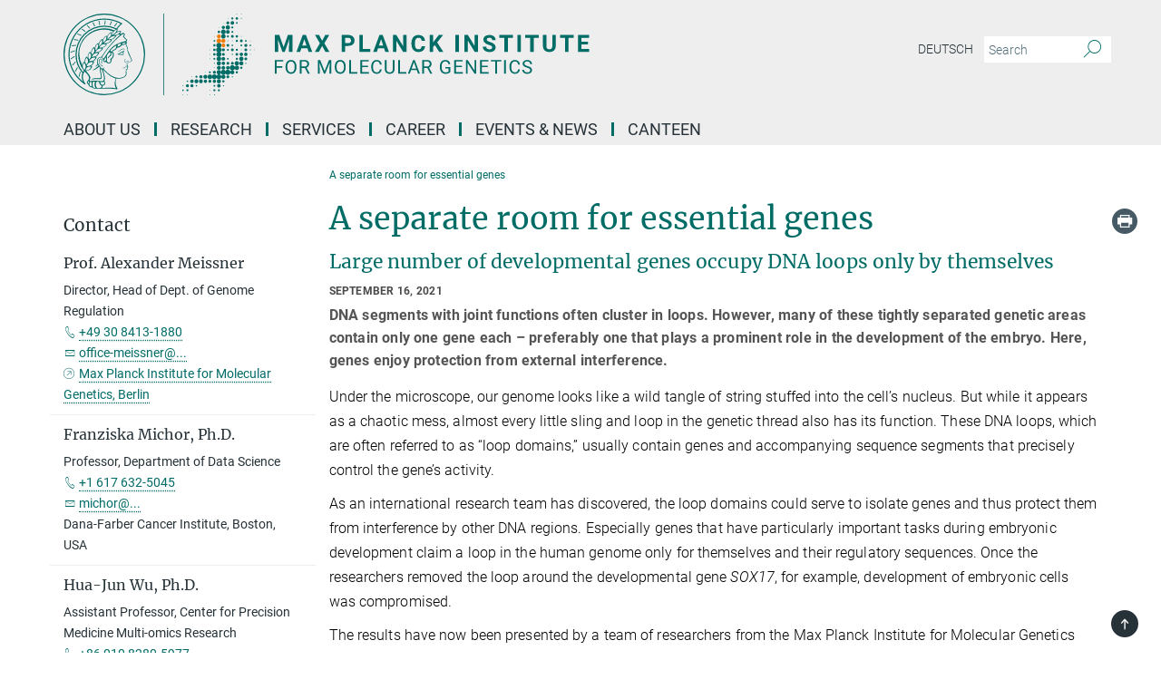

--- FILE ---
content_type: text/html; charset=utf-8
request_url: https://www.molgen.mpg.de/4428483/news_publication_17534670_transferred
body_size: 76300
content:
<!DOCTYPE html>
<html prefix="og: http://ogp.me/ns#" lang="en">
<head>
  <meta http-equiv="X-UA-Compatible" content="IE=edge">
  <meta content="width=device-width, initial-scale=1.0" name="viewport">
  <meta http-equiv="Content-Type" content="text/html; charset=utf-8"/>
  <title>A separate room for essential genes</title>
  
  <meta name="keywords" content="Genetics, 3D structure, genome structure, developmental biology" /><meta name="description" content="DNA segments with joint functions often cluster in loops. However, many of these tightly separated genetic areas contain only one gene each – preferably one that plays a prominent role in the development of the embryo. Here, genes enjoy protection from external interference." />
  
  
<meta property="og:title" content="A separate room for essential genes">
<meta property="og:description" content="DNA segments with joint functions often cluster in loops. However, many of these tightly separated genetic areas contain only one gene each – preferably one that plays a prominent role in the development of the embryo. Here, genes enjoy protection from external interference.">
<meta property="og:type" content="website">
<meta property="og:url" content="https://www.molgen.mpg.de/4428483/news_publication_17534670_transferred">
<meta property="og:image" content="https://www.molgen.mpg.de/4428586/original-1631774531.jpg?t=eyJ3aWR0aCI6MTIwMCwiaGVpZ2h0IjpudWxsLCJmaXQiOm51bGwsIm9ial9pZCI6NDQyODU4Nn0%3D--b2d043ae6c71c6faeb405e0f705ceae3dd5ebd20">


  
  <meta name="twitter:image" content="https://www.molgen.mpg.de/4428586/original-1631774531.jpg?t=eyJ3aWR0aCI6MTIwMCwiaGVpZ2h0Ijo2MjgsImZpdCI6ImNyb3AiLCJvYmpfaWQiOjQ0Mjg1ODZ9--51b727e84febabefbd4275b0ca30bac66a6926e2">


  <meta name="msapplication-TileColor" content="#fff" />
<meta name="msapplication-square70x70logo" content="/assets/touch-icon-70x70-16c94b19254f9bb0c9f8e8747559f16c0a37fd015be1b4a30d7d1b03ed51f755.png" />
<meta name="msapplication-square150x150logo" content="/assets/touch-icon-150x150-3b1e0a32c3b2d24a1f1f18502efcb8f9e198bf2fc47e73c627d581ffae537142.png" />
<meta name="msapplication-wide310x150logo" content="/assets/touch-icon-310x150-067a0b4236ec2cdc70297273ab6bf1fc2dcf6cc556a62eab064bbfa4f5256461.png" />
<meta name="msapplication-square310x310logo" content="/assets/touch-icon-310x310-d33ffcdc109f9ad965a6892ec61d444da69646747bd88a4ce7fe3d3204c3bf0b.png" />
<link rel="apple-touch-icon" type="image/png" href="/assets/touch-icon-180x180-a3e396f9294afe6618861344bef35fc0075f9631fe80702eb259befcd682a42c.png" sizes="180x180">
<link rel="icon" type="image/png" href="/assets/touch-icon-32x32-143e3880a2e335e870552727a7f643a88be592ac74a53067012b5c0528002367.png" sizes="32x32">

  <link rel="preload" href="/assets/roboto-v20-latin-ext_latin_greek-ext_greek_cyrillic-ext_cyrillic-700-8d2872cf0efbd26ce09519f2ebe27fb09f148125cf65964890cc98562e8d7aa3.woff2" as="font" type="font/woff2" crossorigin="anonymous">
  
  
  
  <script>var ROOT_PATH = '/';var LANGUAGE = 'en';var PATH_TO_CMS = 'https://molgen.iedit.mpg.de';var INSTANCE_NAME = 'molgen';</script>
  

      <style media="screen" id="critical-css">
            @font-face{font-family:'Merriweather';font-style:normal;font-weight:400;font-display:swap;src:url(/assets/merriweather-v22-latin-ext_latin-regular-66beb0431fbb61e4ea920ec62d1167d155c2debbbc0d5b760ae4eb2b43ba4e06.eot);src:local(""),url(/assets/merriweather-v22-latin-ext_latin-regular-66beb0431fbb61e4ea920ec62d1167d155c2debbbc0d5b760ae4eb2b43ba4e06.eot?#iefix) format("embedded-opentype"),url(/assets/merriweather-v22-latin-ext_latin-regular-0e44ebbb6e4641907c3b906f09c35fc59e1ff8432dfeb718a450914dfafaac9a.woff2) format("woff2"),url(/assets/merriweather-v22-latin-ext_latin-regular-3dc2f1d91d2ec19b945030a600c4403d69fed76f8ed8b3892ea416098e7265c1.woff) format("woff"),url(/assets/merriweather-v22-latin-ext_latin-regular-c093c8d68c6d812f4c2a1e6679c1a8d27ea21545ac9a3616e250f1be68869238.ttf) format("truetype"),url(/assets/merriweather-v22-latin-ext_latin-regular-4bf7dafac6ae725cfc671d36c7176c4e015417ebde856a0e06b4c09e1b45a57d.svg#Merriweather) format("svg")}@font-face{font-family:'Merriweather Sans';font-style:normal;font-weight:400;src:local("Merriweather Sans"),local("MerriweatherSans-Regular"),url(/assets/MerriweatherSans-Regular-d2efd4d9fe6ff129962f92dda627c4337b65ee6b3fb7da84709b805e15db6d81.ttf)}@font-face{font-family:'Merriweather Sans';font-style:normal;font-weight:400;src:local("Merriweather Sans"),local("MerriweatherSans-Regular"),url(/assets/MerriweatherSans-Regular-d2efd4d9fe6ff129962f92dda627c4337b65ee6b3fb7da84709b805e15db6d81.ttf)}@font-face{font-family:'Merriweather Sans';font-style:normal;font-weight:400;src:local("Merriweather Sans"),local("MerriweatherSans-Regular"),url(/assets/MerriweatherSans-Regular-d2efd4d9fe6ff129962f92dda627c4337b65ee6b3fb7da84709b805e15db6d81.ttf)}@font-face{font-family:'Merriweather Sans';font-style:normal;font-weight:300;src:local("Merriweather Sans Light"),local("MerriweatherSans-Light"),url(/assets/MerriweatherSans-Light-55861f721a7f90c7d40be3ed28aa945ad6bacd23ee524ab93d5243b8de669a2d.ttf)}@font-face{font-family:'Merriweather Sans';font-style:normal;font-weight:700;src:local("Merriweather Sans Bold"),local("MerriweatherSans-Bold"),url(/assets/MerriweatherSans-Bold-055f396e6f9a1fa9f7d627432ce1d7c5f532fa7853c287c57457d959897139b0.ttf)}@font-face{font-family:'Josefin Sans';font-style:normal;font-weight:700;src:local("Josefin Sans Bold"),local("JosefinSans-Bold"),url(/assets/JosefinSans-Bold-4c4040241f19417ddd84e38603d0e08c743e69d43dbdff491ff4ca0daeffa802.ttf)}@font-face{font-family:'Roboto';font-style:normal;font-weight:300;font-display:swap;src:url(/assets/roboto-v20-latin-ext_latin_greek-ext_greek_cyrillic-ext_cyrillic-300-435d7096bf6da56f8b4bfddec6c1f566dffea19d7f24bd14d4525ba898657679.eot);src:local(""),url(/assets/roboto-v20-latin-ext_latin_greek-ext_greek_cyrillic-ext_cyrillic-300-435d7096bf6da56f8b4bfddec6c1f566dffea19d7f24bd14d4525ba898657679.eot?#iefix) format("embedded-opentype"),url(/assets/roboto-v20-latin-ext_latin_greek-ext_greek_cyrillic-ext_cyrillic-300-78e391b02f442de38b10eec6b951be4eb10fc6723d0d12e09a668fd58cc4ed75.woff2) format("woff2"),url(/assets/roboto-v20-latin-ext_latin_greek-ext_greek_cyrillic-ext_cyrillic-300-5ca91c5114555a52b8b36228d5c3954418a1d3c5539bb95574b844792b0ca220.woff) format("woff"),url(/assets/roboto-v20-latin-ext_latin_greek-ext_greek_cyrillic-ext_cyrillic-300-16640b3fa7f58d40b5f616d6a3097e2875d533829c29df260b7cdec4d7be58f4.ttf) format("truetype"),url(/assets/roboto-v20-latin-ext_latin_greek-ext_greek_cyrillic-ext_cyrillic-300-53e32a84e92e043af3f9dce3d50e57ce1efe62ad101aa89660774b70a53b463a.svg#Roboto) format("svg")}@font-face{font-family:'Roboto';font-style:italic;font-weight:300;font-display:swap;src:url(/assets/roboto-v20-latin-ext_latin_greek-ext_greek_cyrillic-ext_cyrillic-300italic-ec376bb16f9e65b7dda0297a2d3ed6649076f0b3709562bc31334e14876f5854.eot);src:local(""),url(/assets/roboto-v20-latin-ext_latin_greek-ext_greek_cyrillic-ext_cyrillic-300italic-ec376bb16f9e65b7dda0297a2d3ed6649076f0b3709562bc31334e14876f5854.eot?#iefix) format("embedded-opentype"),url(/assets/roboto-v20-latin-ext_latin_greek-ext_greek_cyrillic-ext_cyrillic-300italic-0c71e7705498d4779fb5076a292f2106aec088d9d7e3c067bb5751e282a7ca88.woff2) format("woff2"),url(/assets/roboto-v20-latin-ext_latin_greek-ext_greek_cyrillic-ext_cyrillic-300italic-8df128092002db6ad32a11d2158d261b939e5dd8715308700fe1a02a3228105d.woff) format("woff"),url(/assets/roboto-v20-latin-ext_latin_greek-ext_greek_cyrillic-ext_cyrillic-300italic-822519363f3161064f90021e8979a85add692867f16444cd555ef51d4b9dc95c.ttf) format("truetype"),url(/assets/roboto-v20-latin-ext_latin_greek-ext_greek_cyrillic-ext_cyrillic-300italic-3cd097f009c3f57de9ba85f9cbe59cf19d0892d4027351806d91c7d27213d615.svg#Roboto) format("svg")}@font-face{font-family:'Roboto';font-style:normal;font-weight:400;font-display:swap;src:url(/assets/roboto-v20-latin-ext_latin_greek-ext_greek_cyrillic-ext_cyrillic-regular-ca97335987b26814c9a1128525e1c36748c4b59bbd0a6ac198cca1b3e1f19a47.eot);src:local(""),url(/assets/roboto-v20-latin-ext_latin_greek-ext_greek_cyrillic-ext_cyrillic-regular-ca97335987b26814c9a1128525e1c36748c4b59bbd0a6ac198cca1b3e1f19a47.eot?#iefix) format("embedded-opentype"),url(/assets/roboto-v20-latin-ext_latin_greek-ext_greek_cyrillic-ext_cyrillic-regular-e53c6e6f12e654511a31cef074d7890d31ff144d80c7f0c4c276bea9a91839f0.woff2) format("woff2"),url(/assets/roboto-v20-latin-ext_latin_greek-ext_greek_cyrillic-ext_cyrillic-regular-b1f39721c99437d4c8949a9330d548bb9d6cdbf80cd88d5fd543549fe3173b8c.woff) format("woff"),url(/assets/roboto-v20-latin-ext_latin_greek-ext_greek_cyrillic-ext_cyrillic-regular-9bcffbc3ad7737fe8e39c4f45c4e2152b2dc84638d87508a0be916e286ff3928.ttf) format("truetype"),url(/assets/roboto-v20-latin-ext_latin_greek-ext_greek_cyrillic-ext_cyrillic-regular-3bea3afe6e3078ec3b0e56cd80ad97b059bb335af794ba57b5845ff44b77bcd3.svg#Roboto) format("svg")}@font-face{font-family:'Roboto';font-style:italic;font-weight:400;font-display:swap;src:url(/assets/roboto-v20-latin-ext_latin_greek-ext_greek_cyrillic-ext_cyrillic-italic-f69fdfd6d1d0a4c842222ce093cc5660ebdce260a8f10ca6bda4f09ba9bfedea.eot);src:local(""),url(/assets/roboto-v20-latin-ext_latin_greek-ext_greek_cyrillic-ext_cyrillic-italic-f69fdfd6d1d0a4c842222ce093cc5660ebdce260a8f10ca6bda4f09ba9bfedea.eot?#iefix) format("embedded-opentype"),url(/assets/roboto-v20-latin-ext_latin_greek-ext_greek_cyrillic-ext_cyrillic-italic-97c5e50bb04419b691386360609236c0a1aa949105684d7db8fedc3c35cc3c91.woff2) format("woff2"),url(/assets/roboto-v20-latin-ext_latin_greek-ext_greek_cyrillic-ext_cyrillic-italic-13660f8926f257e5c63f6a5a723b3ae8aecd340258ee40868152eb9a9939a7d3.woff) format("woff"),url(/assets/roboto-v20-latin-ext_latin_greek-ext_greek_cyrillic-ext_cyrillic-italic-abde90d734b17b439edc49f2b27c8d6d10a4a0a0f295d5c1535cb3c0a0e2bd8d.ttf) format("truetype"),url(/assets/roboto-v20-latin-ext_latin_greek-ext_greek_cyrillic-ext_cyrillic-italic-5965290041d32ef9c7b1166269586ead7e989d55414ed66db27d177004eae3fc.svg#Roboto) format("svg")}@font-face{font-family:'Roboto';font-style:normal;font-weight:700;font-display:swap;src:url(/assets/roboto-v20-latin-ext_latin_greek-ext_greek_cyrillic-ext_cyrillic-700-6aa4356d93abb4f7c5a59bd0e05f1bbc25ffd273459e65966ddecaa80f8be19f.eot);src:local(""),url(/assets/roboto-v20-latin-ext_latin_greek-ext_greek_cyrillic-ext_cyrillic-700-6aa4356d93abb4f7c5a59bd0e05f1bbc25ffd273459e65966ddecaa80f8be19f.eot?#iefix) format("embedded-opentype"),url(/assets/roboto-v20-latin-ext_latin_greek-ext_greek_cyrillic-ext_cyrillic-700-8d2872cf0efbd26ce09519f2ebe27fb09f148125cf65964890cc98562e8d7aa3.woff2) format("woff2"),url(/assets/roboto-v20-latin-ext_latin_greek-ext_greek_cyrillic-ext_cyrillic-700-95d57dc45afb9c82a1fa417d4620c87c9d293487719630ac1b021f7e653a6891.woff) format("woff"),url(/assets/roboto-v20-latin-ext_latin_greek-ext_greek_cyrillic-ext_cyrillic-700-254e8be2b6cb8096f59e2d9e60c984801055371a3bea2999531a0cf9dfc393db.ttf) format("truetype"),url(/assets/roboto-v20-latin-ext_latin_greek-ext_greek_cyrillic-ext_cyrillic-700-2da189152a7f131b78c66343dbed734e1f1b31b679ee8ed97b9deb048080da06.svg#Roboto) format("svg")}@font-face{font-family:'Roboto';font-style:italic;font-weight:700;font-display:swap;src:url(/assets/roboto-v20-latin-ext_latin_greek-ext_greek_cyrillic-ext_cyrillic-700italic-9ee9aef483ed383ce18582ef3b55f7b2d91278b07a77b9a6ea4e72c322cdc616.eot);src:local(""),url(/assets/roboto-v20-latin-ext_latin_greek-ext_greek_cyrillic-ext_cyrillic-700italic-9ee9aef483ed383ce18582ef3b55f7b2d91278b07a77b9a6ea4e72c322cdc616.eot?#iefix) format("embedded-opentype"),url(/assets/roboto-v20-latin-ext_latin_greek-ext_greek_cyrillic-ext_cyrillic-700italic-00c1eaa7cafeb781b619ef7abbecf978ce3fb7be6b870b7cf1f29b947a2e45b4.woff2) format("woff2"),url(/assets/roboto-v20-latin-ext_latin_greek-ext_greek_cyrillic-ext_cyrillic-700italic-9cc3be355c151b807974482ce327ad855f8856e78b15a9dea8aec36295804e78.woff) format("woff"),url(/assets/roboto-v20-latin-ext_latin_greek-ext_greek_cyrillic-ext_cyrillic-700italic-9590be4b5d91eb81a948a84ddfb370005c69b546b49d2a6b70bee30b3090ae81.ttf) format("truetype"),url(/assets/roboto-v20-latin-ext_latin_greek-ext_greek_cyrillic-ext_cyrillic-700italic-63b1f75d9ff9eb92f7273a44a8677db95969553ad6d82141f71b3c25d729bd49.svg#Roboto) format("svg")}@font-face{font-family:'Open Sans';font-style:normal;font-weight:400;src:local("Open Sans"),local("OpenSans-Regular"),url(/assets/OpenSans-Regular-f20d5ed577a1ddc48fd428b61d9538ef88d6ddcc1ccd8565a2cf7e9f03bd4cc7.ttf)}@font-face{font-family:'Open Sans';font-style:normal;font-weight:700;src:local("Open Sans Bold"),local("OpenSans-Bold"),url(/assets/OpenSans-Bold-5ccf0a4d12a5fb44a9831d93841cee9c1188d900987a2b83d5884ee240d7ab46.ttf)}@font-face{font-family:'Open Sans';font-style:normal;font-weight:600;src:local("Open Sans Semi Bold"),local("OpenSans-SemiBold"),url(/assets/OpenSans-SemiBold-b3185de4446e67a69ed55fd1337466f660afc5f7eb161137865d21ae69778df1.ttf)}@font-face{font-family:'mpg_iconsregular';src:url(/assets/mpg_icons-webfont-0b8e4bd6ecdc12aad710d8d9d882d0e05fa5580824d8d5cee65048d70be5a133.eot);src:url(/assets/mpg_icons-webfont-fbcdd2a22910ced3dda265405bb43de9eb1be44ace22869d590c9b0069ac84cf.woff) format("woff");font-weight:normal;font-style:normal}.mpg-icon::after,.twitter_icon::after,.phone_icon::after,.email_icon::after,.external::after,.mpg-icon::before,.twitter_icon::before,.phone_icon::before,.email_icon::before,.external::before{-moz-osx-font-smoothing:grayscale;-webkit-font-smoothing:antialiased;font-family:"mpg_iconsregular";font-style:normal;font-weight:normal;line-height:1em;margin:0;vertical-align:middle}.mpg-icon-english::after{background-image:url(/assets/responsive/uk-581d9beff5f105fe0fc75e5630500da6edb38324921da716d39b49aab9d16d37.svg);background-repeat:no-repeat;background-size:contain;content:"";display:block;height:1em;width:2em}.mpg-icon-logo::before{content:"\F000" !important}.mpg-icon-up1::before{content:"\F001" !important}.mpg-icon-right1::before,.external::before{content:"\F002" !important}.mpg-icon-down1::before{content:"\F003" !important}.mpg-icon-left1::before{content:"\F004" !important}.mpg-icon-up2::before{content:"\F005" !important}.mpg-icon-right2::before{content:"\F006" !important}.mpg-icon-down2::after{content:"\F007" !important}.mpg-icon-left2::before{content:"\F008" !important}.mpg-icon-clipboard::before{content:"\F009" !important}.mpg-icon-pdf::before{content:"\F032" !important}.mpg-icon-event::before{content:"\F00a" !important}.mpg-icon-attention::before{content:"\F00b" !important}.mpg-icon-fax::before{content:"\F00c" !important}.mpg-icon-page::before{content:"\F00d" !important}.mpg-icon-filter::before{content:"\F00e" !important}.mpg-icon-lab::before{content:"\F00f" !important}.mpg-icon-interests::before,.mpg-icon-research_interests::before{content:"\F010" !important}.mpg-icon-question::before{content:"\F011" !important}.mpg-icon-home::before{content:"\F012" !important}.mpg-icon-search::after{content:"\F013" !important;font-size:2em;vertical-align:middle}.mpg-icon-email::before,.email_icon::before{content:"\F014" !important}.mpg-icon-video::before{content:"\F015" !important}.mpg-icon-play2::before{content:"\F016" !important}.mpg-icon-hierarchy::before{content:"\F017" !important}.mpg-icon-news::before{content:"\F018" !important}.mpg-icon-phone::before,.phone_icon::before{content:"\F019" !important}.mpg-icon-pin::before{content:"\F01a" !important}.mpg-icon-listen2::before{content:"\F01b" !important}.mpg-icon-presentation::before{content:"\F01c" !important}.mpg-icon-medal::before,.mpg-icon-research_medals::before{content:"\F01d" !important}.mpg-icon-book::before{content:"\F01e" !important}.mpg-icon-share::before{content:"\F01f" !important}.mpg-icon-sign::before{content:"\F020" !important}.mpg-icon-podcast::before,.mpg-icon-sound::before{content:"\F021" !important}.mpg-icon-tag::before{content:"\F022" !important}.mpg-icon-imprs::before{content:"\F023" !important}.mpg-icon-person::before{content:"\F024" !important}.mpg-icon-persons::before{content:"\F025" !important}.mpg-icon-vcard::before{content:"\F026" !important}.mpg-icon-facebook::after{content:"\F027" !important}.mpg-icon-linkedin::after{content:"\F028" !important}.mpg-icon-feed::after{content:"\F029" !important}.mpg-icon-twitter::before,.twitter_icon::before{content:"\F02a" !important}.mpg-icon-youtube::after{content:"\F02b" !important}.mpg-icon-drag-hor::before{content:"\F02c" !important}.mpg-icon-drag-ver::before{content:"\F02d" !important}.mpg-icon-image::before{content:"\F02e" !important}.mpg-icon-list::before{content:"\F02f" !important}.mpg-icon-at::before{content:"\F02f" !important}.mpg-icon-file-doc::before{content:"\F031" !important}.mpg-icon-file-pdf::before{content:"\F032" !important}.mpg-icon-file-ppt::before{content:"\F033" !important}.mpg-icon-file-zip::before{content:"\F034" !important}.mpg-icon-left3::before{content:"\F035" !important}.mpg-icon-right3::before{content:"\F036" !important}.mpg-icon-play::before{content:"\F037" !important}.mpg-icon-listen::before{content:"\F038" !important}.external:not(.more):not(.twitter_icon)::before{display:inline-block;font-size:.9em;margin-left:.1em;margin-right:.25em;transform:rotate(-45deg) translate(0, -0.15em)}.job-ticker .text-right .external.more::before{display:inline-block;font-size:1.3em;margin-left:.1em;margin-right:.25em;transform:rotate(-45deg) translate(0, -0.15em)}.extension_job_ticker .external.more.pull-right::before{transform:rotate(-45deg) translate(0, -0.15em)}.ticker a.more.external::before{transform:translate(-0.15em) rotate(-45deg)}.link_title.external:not(.more):not(.twitter_icon)::before{font-size:2em;margin-right:.1em;transform:rotate(-45deg) translate(0, -0.3em)}.email_icon::before{font-size:1.4em;display:inline-block}.phone_icon::before{font-size:1.4em;display:inline-block}.twitter_icon::before{font-size:1.4em;color:#1DA1F2;margin-right:3px;display:inline-block}.open_access_icon::after{vertical-align:text-top;display:inline-block;width:1.5ch;content:" ";height:1.2em;background:no-repeat right 25%/auto 80% url(/assets/Open_Access_logo_PLoS_white-a436fe520f67d515e6e55d715d61592a87803ff4468597bf3ec5e83c1690b4a1.svg)}.mpg-icon::after,.external::after,.email_icon::after,.phone_icon::after,.twitter_icon::after,.mpg-icon::before,.external::before,.email_icon::before,.phone_icon::before,.twitter_icon::before{-moz-osx-font-smoothing:grayscale;-webkit-font-smoothing:antialiased;font-family:"mpg_iconsregular";font-style:normal;font-weight:normal;line-height:1em;margin:0;vertical-align:middle}.mpg-icon::after,.email_icon::after,.phone_icon::after,.twitter_icon::after,ol.breadcrumb>li.breadcrumb-item:not(:first-child)::after,.external::after,.mpg-icon::before,.email_icon::before,.phone_icon::before,.twitter_icon::before,ol.breadcrumb>li.breadcrumb-item:not(:first-child)::before,.external::before{-moz-osx-font-smoothing:grayscale;-webkit-font-smoothing:antialiased;font-family:"mpg_iconsregular";font-style:normal;font-weight:normal;line-height:1em;margin:0;vertical-align:middle}.mpg-icon::after,.external::after,.email_icon::after,.phone_icon::after,.twitter_icon::after,ol.breadcrumb>li.breadcrumb-item:not(:first-child)::after,.mpg-icon::before,.external::before,.email_icon::before,.phone_icon::before,.twitter_icon::before,ol.breadcrumb>li.breadcrumb-item:not(:first-child)::before{-moz-osx-font-smoothing:grayscale;-webkit-font-smoothing:antialiased;font-family:"mpg_iconsregular";font-style:normal;font-weight:normal;line-height:1em;margin:0;vertical-align:middle}.mpg-icon-logo::before{content:"" !important}.external::before{content:"" !important}ol.breadcrumb>li.breadcrumb-item:not(:first-child)::before{content:"" !important}.mpg-icon-down2::after{content:"" !important}.mpg-icon-fax::before{content:"" !important}.mpg-icon-search::after{content:"" !important;font-size:2em;vertical-align:middle}.mpg-icon-email::before,.email_icon::before{content:"" !important}.mpg-icon-news::before{content:"" !important}.mpg-icon-phone::before,.phone_icon::before{content:"" !important}.external:not(.more):not(.twitter_icon)::before{display:inline-block;font-size:.9em;margin-left:.1em;margin-right:.25em;transform:rotate(-45deg) translate(0, -0.15em)}html{font-family:sans-serif;-ms-text-size-adjust:100%;-webkit-text-size-adjust:100%}body{margin:0}footer,header,main,nav{display:block}article,aside,figcaption,figure,footer,header,main,nav{display:block}article,aside,footer,header,nav{display:block}article,aside,footer,header,main,nav{display:block}a{background-color:transparent}h1{font-size:2em;margin:0.67em 0}img{border:0}svg:not(:root){overflow:hidden}figure{margin:1em 40px}button,input{color:inherit;font:inherit;margin:0}button{overflow:visible}button{text-transform:none}button{-webkit-appearance:button}button::-moz-focus-inner,input::-moz-focus-inner{border:0;padding:0}input{line-height:normal}input[type="checkbox"]{box-sizing:border-box;padding:0}input[type="search"]{-webkit-appearance:textfield;box-sizing:content-box}input[type="search"]::-webkit-search-cancel-button,input[type="search"]::-webkit-search-decoration{-webkit-appearance:none}table{border-collapse:collapse;border-spacing:0}th{padding:0}*{-webkit-box-sizing:border-box;-moz-box-sizing:border-box;box-sizing:border-box}*:before,*:after{-webkit-box-sizing:border-box;-moz-box-sizing:border-box;box-sizing:border-box}html{font-size:10px}body{font-family:"Roboto","Tahoma",Arial,sans-serif;font-size:16px;line-height:1.7;color:#333333;background-color:#fff}input,button{font-family:inherit;font-size:inherit;line-height:inherit}a{color:#006c66;text-decoration:none}figure{margin:0}img{vertical-align:middle}.img-responsive{display:block;max-width:100%;height:auto}h2{font-family:inherit;font-weight:500;line-height:1.1;color:inherit}h1,h2,h4,.h3{font-family:inherit;font-weight:500;line-height:1.1;color:inherit}h1,h2,.h3{font-family:inherit;font-weight:500;line-height:1.1;color:inherit}h1,h2,h3,.h4,.research_report .research_head_fields .header-text{font-family:inherit;font-weight:500;line-height:1.1;color:inherit}h1,h2{font-family:inherit;font-weight:500;line-height:1.1;color:inherit}h2{margin-top:27px;margin-bottom:13.5px}h1,h2,.h3{margin-top:27px;margin-bottom:13.5px}h1,h2,h3{margin-top:27px;margin-bottom:13.5px}h1,h2{margin-top:27px;margin-bottom:13.5px}h4{margin-top:13.5px;margin-bottom:13.5px}.h4,.research_report .research_head_fields .header-text{margin-top:13.5px;margin-bottom:13.5px}h1{font-size:34px}h2{font-size:22px}.h3{font-size:19px}h3{font-size:19px}h4{font-size:16px}.h4,.research_report .research_head_fields .header-text{font-size:16px}p{margin:0 0 13.5px}.text-center{text-align:center}ul{margin-top:0;margin-bottom:13.5px}ul,ol{margin-top:0;margin-bottom:13.5px}ul ul{margin-bottom:0}.container:before,.container:after{display:table;content:" "}.row:before,.row:after{display:table;content:" "}.nav:before,.nav:after{display:table;content:" "}.navbar:before,.navbar:after{display:table;content:" "}.navbar-header:before,.navbar-header:after{display:table;content:" "}.navbar-collapse:before,.navbar-collapse:after{display:table;content:" "}.clearfix:before,.clearfix:after{display:table;content:" "}.container-fluid:before,.container-fluid:after{display:table;content:" "}.container:after{clear:both}.row:after{clear:both}.nav:after{clear:both}.navbar:after{clear:both}.navbar-header:after{clear:both}.navbar-collapse:after{clear:both}.clearfix:after{clear:both}.container-fluid:after{clear:both}.container{padding-right:15px;padding-left:15px;margin-right:auto;margin-left:auto}@media (min-width: 768px){.container{width:750px}}@media (min-width: 992px){.container{width:970px}}@media (min-width: 1200px){.container{width:1170px}}.container-fluid{padding-right:15px;padding-left:15px;margin-right:auto;margin-left:auto}.row{margin-right:-15px;margin-left:-15px}.container{padding-right:15px;padding-left:15px;margin-right:auto;margin-left:auto}.container:before,.container:after{display:table;content:" "}.container:after{clear:both}@media (min-width: 768px){.container{width:750px}}@media (min-width: 992px){.container{width:970px}}@media (min-width: 1200px){.container{width:1170px}}.container-fluid{padding-right:15px;padding-left:15px;margin-right:auto;margin-left:auto}.container-fluid:before,.container-fluid:after{display:table;content:" "}.container-fluid:after{clear:both}.row{margin-right:-15px;margin-left:-15px}.row:before,.row:after{display:table;content:" "}.row:after{clear:both}.row-no-gutters{margin-right:0;margin-left:0}.row-no-gutters [class*="col-"]{padding-right:0;padding-left:0}.col-xs-1,.col-sm-1,.col-md-1,.col-lg-1,.col-xs-2,.col-sm-2,.col-md-2,.col-lg-2,.col-xs-3,.col-sm-3,.col-md-3,.col-lg-3,.col-xs-4,.col-sm-4,.col-md-4,.col-lg-4,.col-xs-5,.col-sm-5,.col-md-5,.col-lg-5,.col-xs-6,.col-sm-6,.col-md-6,.col-lg-6,.col-xs-7,.col-sm-7,.col-md-7,.col-lg-7,.col-xs-8,.col-sm-8,.col-md-8,.col-lg-8,.col-xs-9,.col-sm-9,.col-md-9,.col-lg-9,.col-xs-10,.col-sm-10,.col-md-10,.col-lg-10,.col-xs-11,.col-sm-11,.col-md-11,.col-lg-11,.col-xs-12,.col-sm-12,.col-md-12,.col-lg-12{position:relative;min-height:1px;padding-right:15px;padding-left:15px}.col-xs-1,.col-xs-2,.col-xs-3,.col-xs-4,.col-xs-5,.col-xs-6,.col-xs-7,.col-xs-8,.col-xs-9,.col-xs-10,.col-xs-11,.col-xs-12{float:left}.col-xs-1{width:8.3333333333%}.col-xs-2{width:16.6666666667%}.col-xs-3{width:25%}.col-xs-4{width:33.3333333333%}.col-xs-5{width:41.6666666667%}.col-xs-6{width:50%}.col-xs-7{width:58.3333333333%}.col-xs-8{width:66.6666666667%}.col-xs-9{width:75%}.col-xs-10{width:83.3333333333%}.col-xs-11{width:91.6666666667%}.col-xs-12{width:100%}.col-xs-pull-0{right:auto}.col-xs-pull-1{right:8.3333333333%}.col-xs-pull-2{right:16.6666666667%}.col-xs-pull-3{right:25%}.col-xs-pull-4{right:33.3333333333%}.col-xs-pull-5{right:41.6666666667%}.col-xs-pull-6{right:50%}.col-xs-pull-7{right:58.3333333333%}.col-xs-pull-8{right:66.6666666667%}.col-xs-pull-9{right:75%}.col-xs-pull-10{right:83.3333333333%}.col-xs-pull-11{right:91.6666666667%}.col-xs-pull-12{right:100%}.col-xs-push-0{left:auto}.col-xs-push-1{left:8.3333333333%}.col-xs-push-2{left:16.6666666667%}.col-xs-push-3{left:25%}.col-xs-push-4{left:33.3333333333%}.col-xs-push-5{left:41.6666666667%}.col-xs-push-6{left:50%}.col-xs-push-7{left:58.3333333333%}.col-xs-push-8{left:66.6666666667%}.col-xs-push-9{left:75%}.col-xs-push-10{left:83.3333333333%}.col-xs-push-11{left:91.6666666667%}.col-xs-push-12{left:100%}.col-xs-offset-0{margin-left:0%}.col-xs-offset-1{margin-left:8.3333333333%}.col-xs-offset-2{margin-left:16.6666666667%}.col-xs-offset-3{margin-left:25%}.col-xs-offset-4{margin-left:33.3333333333%}.col-xs-offset-5{margin-left:41.6666666667%}.col-xs-offset-6{margin-left:50%}.col-xs-offset-7{margin-left:58.3333333333%}.col-xs-offset-8{margin-left:66.6666666667%}.col-xs-offset-9{margin-left:75%}.col-xs-offset-10{margin-left:83.3333333333%}.col-xs-offset-11{margin-left:91.6666666667%}.col-xs-offset-12{margin-left:100%}@media (min-width: 768px){.col-sm-1,.col-sm-2,.col-sm-3,.col-sm-4,.col-sm-5,.col-sm-6,.col-sm-7,.col-sm-8,.col-sm-9,.col-sm-10,.col-sm-11,.col-sm-12{float:left}.col-sm-1{width:8.3333333333%}.col-sm-2{width:16.6666666667%}.col-sm-3{width:25%}.col-sm-4{width:33.3333333333%}.col-sm-5{width:41.6666666667%}.col-sm-6{width:50%}.col-sm-7{width:58.3333333333%}.col-sm-8{width:66.6666666667%}.col-sm-9{width:75%}.col-sm-10{width:83.3333333333%}.col-sm-11{width:91.6666666667%}.col-sm-12{width:100%}.col-sm-pull-0{right:auto}.col-sm-pull-1{right:8.3333333333%}.col-sm-pull-2{right:16.6666666667%}.col-sm-pull-3{right:25%}.col-sm-pull-4{right:33.3333333333%}.col-sm-pull-5{right:41.6666666667%}.col-sm-pull-6{right:50%}.col-sm-pull-7{right:58.3333333333%}.col-sm-pull-8{right:66.6666666667%}.col-sm-pull-9{right:75%}.col-sm-pull-10{right:83.3333333333%}.col-sm-pull-11{right:91.6666666667%}.col-sm-pull-12{right:100%}.col-sm-push-0{left:auto}.col-sm-push-1{left:8.3333333333%}.col-sm-push-2{left:16.6666666667%}.col-sm-push-3{left:25%}.col-sm-push-4{left:33.3333333333%}.col-sm-push-5{left:41.6666666667%}.col-sm-push-6{left:50%}.col-sm-push-7{left:58.3333333333%}.col-sm-push-8{left:66.6666666667%}.col-sm-push-9{left:75%}.col-sm-push-10{left:83.3333333333%}.col-sm-push-11{left:91.6666666667%}.col-sm-push-12{left:100%}.col-sm-offset-0{margin-left:0%}.col-sm-offset-1{margin-left:8.3333333333%}.col-sm-offset-2{margin-left:16.6666666667%}.col-sm-offset-3{margin-left:25%}.col-sm-offset-4{margin-left:33.3333333333%}.col-sm-offset-5{margin-left:41.6666666667%}.col-sm-offset-6{margin-left:50%}.col-sm-offset-7{margin-left:58.3333333333%}.col-sm-offset-8{margin-left:66.6666666667%}.col-sm-offset-9{margin-left:75%}.col-sm-offset-10{margin-left:83.3333333333%}.col-sm-offset-11{margin-left:91.6666666667%}.col-sm-offset-12{margin-left:100%}}@media (min-width: 992px){.col-md-1,.col-md-2,.col-md-3,.col-md-4,.col-md-5,.col-md-6,.col-md-7,.col-md-8,.col-md-9,.col-md-10,.col-md-11,.col-md-12{float:left}.col-md-1{width:8.3333333333%}.col-md-2{width:16.6666666667%}.col-md-3{width:25%}.col-md-4{width:33.3333333333%}.col-md-5{width:41.6666666667%}.col-md-6{width:50%}.col-md-7{width:58.3333333333%}.col-md-8{width:66.6666666667%}.col-md-9{width:75%}.col-md-10{width:83.3333333333%}.col-md-11{width:91.6666666667%}.col-md-12{width:100%}.col-md-pull-0{right:auto}.col-md-pull-1{right:8.3333333333%}.col-md-pull-2{right:16.6666666667%}.col-md-pull-3{right:25%}.col-md-pull-4{right:33.3333333333%}.col-md-pull-5{right:41.6666666667%}.col-md-pull-6{right:50%}.col-md-pull-7{right:58.3333333333%}.col-md-pull-8{right:66.6666666667%}.col-md-pull-9{right:75%}.col-md-pull-10{right:83.3333333333%}.col-md-pull-11{right:91.6666666667%}.col-md-pull-12{right:100%}.col-md-push-0{left:auto}.col-md-push-1{left:8.3333333333%}.col-md-push-2{left:16.6666666667%}.col-md-push-3{left:25%}.col-md-push-4{left:33.3333333333%}.col-md-push-5{left:41.6666666667%}.col-md-push-6{left:50%}.col-md-push-7{left:58.3333333333%}.col-md-push-8{left:66.6666666667%}.col-md-push-9{left:75%}.col-md-push-10{left:83.3333333333%}.col-md-push-11{left:91.6666666667%}.col-md-push-12{left:100%}.col-md-offset-0{margin-left:0%}.col-md-offset-1{margin-left:8.3333333333%}.col-md-offset-2{margin-left:16.6666666667%}.col-md-offset-3{margin-left:25%}.col-md-offset-4{margin-left:33.3333333333%}.col-md-offset-5{margin-left:41.6666666667%}.col-md-offset-6{margin-left:50%}.col-md-offset-7{margin-left:58.3333333333%}.col-md-offset-8{margin-left:66.6666666667%}.col-md-offset-9{margin-left:75%}.col-md-offset-10{margin-left:83.3333333333%}.col-md-offset-11{margin-left:91.6666666667%}.col-md-offset-12{margin-left:100%}}@media (min-width: 1200px){.col-lg-1,.col-lg-2,.col-lg-3,.col-lg-4,.col-lg-5,.col-lg-6,.col-lg-7,.col-lg-8,.col-lg-9,.col-lg-10,.col-lg-11,.col-lg-12{float:left}.col-lg-1{width:8.3333333333%}.col-lg-2{width:16.6666666667%}.col-lg-3{width:25%}.col-lg-4{width:33.3333333333%}.col-lg-5{width:41.6666666667%}.col-lg-6{width:50%}.col-lg-7{width:58.3333333333%}.col-lg-8{width:66.6666666667%}.col-lg-9{width:75%}.col-lg-10{width:83.3333333333%}.col-lg-11{width:91.6666666667%}.col-lg-12{width:100%}.col-lg-pull-0{right:auto}.col-lg-pull-1{right:8.3333333333%}.col-lg-pull-2{right:16.6666666667%}.col-lg-pull-3{right:25%}.col-lg-pull-4{right:33.3333333333%}.col-lg-pull-5{right:41.6666666667%}.col-lg-pull-6{right:50%}.col-lg-pull-7{right:58.3333333333%}.col-lg-pull-8{right:66.6666666667%}.col-lg-pull-9{right:75%}.col-lg-pull-10{right:83.3333333333%}.col-lg-pull-11{right:91.6666666667%}.col-lg-pull-12{right:100%}.col-lg-push-0{left:auto}.col-lg-push-1{left:8.3333333333%}.col-lg-push-2{left:16.6666666667%}.col-lg-push-3{left:25%}.col-lg-push-4{left:33.3333333333%}.col-lg-push-5{left:41.6666666667%}.col-lg-push-6{left:50%}.col-lg-push-7{left:58.3333333333%}.col-lg-push-8{left:66.6666666667%}.col-lg-push-9{left:75%}.col-lg-push-10{left:83.3333333333%}.col-lg-push-11{left:91.6666666667%}.col-lg-push-12{left:100%}.col-lg-offset-0{margin-left:0%}.col-lg-offset-1{margin-left:8.3333333333%}.col-lg-offset-2{margin-left:16.6666666667%}.col-lg-offset-3{margin-left:25%}.col-lg-offset-4{margin-left:33.3333333333%}.col-lg-offset-5{margin-left:41.6666666667%}.col-lg-offset-6{margin-left:50%}.col-lg-offset-7{margin-left:58.3333333333%}.col-lg-offset-8{margin-left:66.6666666667%}.col-lg-offset-9{margin-left:75%}.col-lg-offset-10{margin-left:83.3333333333%}.col-lg-offset-11{margin-left:91.6666666667%}.col-lg-offset-12{margin-left:100%}}table{background-color:transparent}th{text-align:left}label{display:inline-block;max-width:100%;margin-bottom:5px;font-weight:700}input[type="search"]{-webkit-box-sizing:border-box;-moz-box-sizing:border-box;box-sizing:border-box;-webkit-appearance:none;appearance:none}input[type="checkbox"]{margin:4px 0 0;margin-top:1px \9;line-height:normal}.form-control{display:block;width:100%;height:41px;padding:6px 12px;font-size:16px;line-height:1.7;color:#555555;background-color:#fff;background-image:none;border:1px solid #ccc;border-radius:0;-webkit-box-shadow:inset 0 1px 1px rgba(0,0,0,0.075);box-shadow:inset 0 1px 1px rgba(0,0,0,0.075)}.form-control::-ms-expand{background-color:transparent;border:0}.form-group{margin-bottom:15px}@media (min-width: 768px){.navbar-form .form-group{display:inline-block;margin-bottom:0;vertical-align:middle}.navbar-form .form-control{display:inline-block;width:auto;vertical-align:middle}}.form-control::-moz-placeholder{color:#999;opacity:1}.form-control:-ms-input-placeholder{color:#999}.form-control::-webkit-input-placeholder{color:#999}.btn{display:inline-block;margin-bottom:0;font-weight:normal;text-align:center;white-space:nowrap;vertical-align:middle;touch-action:manipulation;background-image:none;border:1px solid transparent;padding:6px 12px;font-size:16px;line-height:1.7;border-radius:0}.btn-default{color:#333;background-color:#fff;border-color:#ccc}.btn-primary{color:#fff;background-color:#006c66;border-color:#00534e}.collapse{display:none}.dropdown{position:relative}.dropdown-menu{position:absolute;top:100%;left:0;z-index:1000;display:none;float:left;min-width:160px;padding:5px 0;margin:2px 0 0;font-size:16px;text-align:left;list-style:none;background-color:#fff;background-clip:padding-box;border:1px solid #ccc;border:1px solid rgba(0,0,0,0.15);border-radius:0;-webkit-box-shadow:0 6px 12px rgba(0,0,0,0.175);box-shadow:0 6px 12px rgba(0,0,0,0.175)}.nav{padding-left:0;margin-bottom:0;list-style:none}.nav>li{position:relative;display:block}.nav>li>a{position:relative;display:block;padding:10px 15px}.navbar{position:relative;min-height:50px;margin-bottom:27px;border:1px solid transparent}@media (min-width: 992px){.navbar{border-radius:0}}@media (min-width: 992px){.navbar-header{float:left}}.navbar-collapse{padding-right:15px;padding-left:15px;overflow-x:visible;border-top:1px solid transparent;box-shadow:inset 0 1px 0 rgba(255,255,255,0.1);-webkit-overflow-scrolling:touch}@media (min-width: 992px){.navbar-collapse{width:auto;border-top:0;box-shadow:none}.navbar-collapse.collapse{display:block !important;height:auto !important;padding-bottom:0;overflow:visible !important}}.container>.navbar-header{margin-right:-15px;margin-left:-15px}@media (min-width: 992px){.container>.navbar-header{margin-right:0;margin-left:0}}.navbar-brand{float:left;height:50px;padding:11.5px 15px;font-size:20px;line-height:27px}@media (min-width: 992px){.navbar>.container .navbar-brand{margin-left:-15px}}.navbar-toggle{position:relative;float:right;padding:9px 10px;margin-right:15px;margin-top:8px;margin-bottom:8px;background-color:transparent;background-image:none;border:1px solid transparent;border-radius:0}@media (min-width: 992px){.navbar-toggle{display:none}}.navbar-nav{margin:5.75px -15px}@media (min-width: 992px){.navbar-nav{float:left;margin:0}.navbar-nav>li{float:left}.navbar-nav>li>a{padding-top:11.5px;padding-bottom:11.5px}}.navbar-nav>li>a{padding-top:10px;padding-bottom:10px;line-height:27px}.navbar-form{padding:10px 15px;margin-right:-15px;margin-left:-15px;border-top:1px solid transparent;border-bottom:1px solid transparent;-webkit-box-shadow:inset 0 1px 0 rgba(255,255,255,0.1),0 1px 0 rgba(255,255,255,0.1);box-shadow:inset 0 1px 0 rgba(255,255,255,0.1),0 1px 0 rgba(255,255,255,0.1);margin-top:4.5px;margin-bottom:4.5px}@media (min-width: 992px){.navbar-form{width:auto;padding-top:0;padding-bottom:0;margin-right:0;margin-left:0;border:0;-webkit-box-shadow:none;box-shadow:none}}@media (max-width: 991px){.navbar-form .form-group{margin-bottom:5px}.navbar-form .form-group:last-child{margin-bottom:0}}.navbar-nav>li>.dropdown-menu{margin-top:0;border-top-left-radius:0;border-top-right-radius:0}@media (min-width: 992px){.navbar-left{float:left !important}.navbar-right{float:right !important;margin-right:-15px}}.navbar-default{background-color:#f8f8f8;border-color:#e7e7e7}.navbar-default .navbar-nav>li>a{color:#263238}.navbar-default .navbar-toggle{border-color:#ddd}.navbar-default .navbar-collapse,.navbar-default .navbar-form{border-color:#e7e7e7}.breadcrumb{padding:8px 15px;margin-bottom:27px;list-style:none;background-color:#f5f5f5;border-radius:0}.breadcrumb>li{display:inline-block}.breadcrumb>li+li:before{padding:0 5px;color:#ccc;content:"/ "}.breadcrumb>.active{color:#455a64}.pull-left{float:left !important}@-ms-viewport{width:device-width}.visible-xs{display:none !important}.visible-sm{display:none !important}.visible-md{display:none !important}.visible-lg{display:none !important}.visible-xs-block,.visible-xs-inline,.visible-xs-inline-block,.visible-sm-block,.visible-sm-inline,.visible-sm-inline-block,.visible-md-block,.visible-md-inline,.visible-md-inline-block,.visible-lg-block,.visible-lg-inline,.visible-lg-inline-block{display:none !important}@media (max-width: 767px){.visible-xs{display:block !important}table.visible-xs{display:table !important}tr.visible-xs{display:table-row !important}th.visible-xs,td.visible-xs{display:table-cell !important}}@media (max-width: 767px){.visible-xs-block{display:block !important}}@media (max-width: 767px){.visible-xs-inline{display:inline !important}}@media (max-width: 767px){.visible-xs-inline-block{display:inline-block !important}}@media (min-width: 768px) and (max-width: 991px){.visible-sm{display:block !important}table.visible-sm{display:table !important}tr.visible-sm{display:table-row !important}th.visible-sm,td.visible-sm{display:table-cell !important}}@media (min-width: 768px) and (max-width: 991px){.visible-sm-block{display:block !important}}@media (min-width: 768px) and (max-width: 991px){.visible-sm-inline{display:inline !important}}@media (min-width: 768px) and (max-width: 991px){.visible-sm-inline-block{display:inline-block !important}}@media (min-width: 992px) and (max-width: 1199px){.visible-md{display:block !important}table.visible-md{display:table !important}tr.visible-md{display:table-row !important}th.visible-md,td.visible-md{display:table-cell !important}}@media (min-width: 992px) and (max-width: 1199px){.visible-md-block{display:block !important}}@media (min-width: 992px) and (max-width: 1199px){.visible-md-inline{display:inline !important}}@media (min-width: 992px) and (max-width: 1199px){.visible-md-inline-block{display:inline-block !important}}@media (min-width: 1200px){.visible-lg{display:block !important}table.visible-lg{display:table !important}tr.visible-lg{display:table-row !important}th.visible-lg,td.visible-lg{display:table-cell !important}}@media (min-width: 1200px){.visible-lg-block{display:block !important}}@media (min-width: 1200px){.visible-lg-inline{display:inline !important}}@media (min-width: 1200px){.visible-lg-inline-block{display:inline-block !important}}@media (max-width: 767px){.hidden-xs{display:none !important}}@media (min-width: 768px) and (max-width: 991px){.hidden-sm{display:none !important}}@media (min-width: 992px) and (max-width: 1199px){.hidden-md{display:none !important}}@media (min-width: 1200px){.hidden-lg{display:none !important}}.visible-print{display:none !important}@media print{.visible-print{display:block !important}table.visible-print{display:table !important}tr.visible-print{display:table-row !important}th.visible-print,td.visible-print{display:table-cell !important}}.visible-print-block{display:none !important}@media print{.visible-print-block{display:block !important}}.visible-print-inline{display:none !important}@media print{.visible-print-inline{display:inline !important}}.visible-print-inline-block{display:none !important}@media print{.visible-print-inline-block{display:inline-block !important}}@media print{.hidden-print{display:none !important}}.visible-print-block{display:none !important}.slick-slider{-ms-touch-action:pan-y;-webkit-touch-callout:none;box-sizing:border-box;display:block;position:relative;touch-action:pan-y;visibility:hidden}.slick-initialized{visibility:visible}.slick-list{display:block;margin:0;overflow:hidden;padding:0;position:relative}.slick-slider .slick-track,.slick-slider .slick-list{-moz-transform:translate3d(0, 0, 0);-ms-transform:translate3d(0, 0, 0);-o-transform:translate3d(0, 0, 0);-webkit-transform:translate3d(0, 0, 0);transform:translate3d(0, 0, 0)}.slick-track{display:block;left:0;position:relative;top:0}.slick-track::before,.slick-track::after{content:"";display:table}.slick-track::after{clear:both}.slick-slide{display:none;float:right;height:100%;min-height:1px}.slick-slide img{display:block}.slick-initialized .slick-slide{display:block}.slick-pause-section{position:absolute;width:100%;bottom:-20px;height:20px;visibility:visible;text-align:center}.slick-pause-button{border:none;background:none;color:#006c66}#related-articles-container .slick-pause-section{bottom:0}@media (min-width: 768px){#related-articles-container .slick-pause-section{display:none}}header.navbar{background-color:#eeeeee;border:0;border-radius:0;margin:0}header.navbar .container{padding:0}header.navbar .navbar-header{position:relative}header.navbar .navbar-header svg rect{fill:#006c66;transition:transform 0.5s}header.navbar .navbar-header a.navbar-brand{background-image:url(/assets/responsive/logo-square-f232279c21f2b99c6eef21059e9521e3ddcfe8f893608fdfb223dee6007b3e75.svg);background-repeat:no-repeat;background-size:contain;font-size:72px;height:140px;position:relative;width:140px;z-index:10}header.navbar .navbar-header a.navbar-brand::before{color:#fff;font-size:82px;left:.15em;position:relative;width:80px;height:80px}header.navbar button.navbar-toggle[aria-expanded="true"] svg rect.burgerline-1{transform:rotate(45deg) translateY(10px)}header.navbar button.navbar-toggle[aria-expanded="true"] svg rect.burgerline-2{transform:rotate(45deg)}header.navbar button.navbar-toggle[aria-expanded="true"] svg rect.burgerline-3{transform:rotate(-45deg) translateY(-10px)}header.navbar .navbar-title-wrapper,header.navbar .lang-search{margin-left:0;width:auto}header.navbar .navbar-title-wrapper>.navbar-collapse,header.navbar .lang-search>.navbar-collapse{margin-top:40px;position:relative}header.navbar .navbar-title-wrapper .navbar-form,header.navbar .lang-search .navbar-form{margin:0}header.navbar .navbar-title-wrapper .navbar-form .btn,header.navbar .navbar-title-wrapper .navbar-form .form-control,header.navbar .lang-search .navbar-form .btn,header.navbar .lang-search .navbar-form .form-control{background-color:transparent;border:0;border-radius:0;box-shadow:none;color:rgba(0,108,102,0.5)}header.navbar .navbar-title-wrapper .navbar-form .btn,header.navbar .lang-search .navbar-form .btn{padding-bottom:0;padding-top:0}header.navbar .navbar-title-wrapper .navbar-form .btn i::after,header.navbar .lang-search .navbar-form .btn i::after{color:#006c66}header.navbar .navbar-title-wrapper #nav-main,header.navbar .lang-search #nav-main{margin-bottom:5px}header.navbar .navbar-title-wrapper .navbar-collapse .navbar-nav.navbar-meta,header.navbar .lang-search .navbar-collapse .navbar-nav.navbar-meta{position:absolute;right:15px;z-index:10;display:grid;grid-template-columns:repeat(6, auto)}@media (min-width: 1260px){header.navbar .navbar-title-wrapper .navbar-collapse .navbar-nav.navbar-meta.pwa-visible,header.navbar .lang-search .navbar-collapse .navbar-nav.navbar-meta.pwa-visible{right:-14px}header.navbar .navbar-title-wrapper .navbar-collapse .navbar-nav.navbar-meta .external-backlink,header.navbar .lang-search .navbar-collapse .navbar-nav.navbar-meta .external-backlink{padding-right:30px}}header.navbar .navbar-title-wrapper .navbar-collapse .navbar-nav.navbar-meta .external-backlink,header.navbar .lang-search .navbar-collapse .navbar-nav.navbar-meta .external-backlink{order:10;grid-column:1 / -1}header.navbar .navbar-title-wrapper .navbar-collapse .navbar-nav.navbar-meta>li>a,header.navbar .lang-search .navbar-collapse .navbar-nav.navbar-meta>li>a{color:#263238;font-size:14px;padding:.1em .5em}header.navbar .navbar-title-wrapper .navbar-collapse .navbar-nav.navbar-meta>li>a.backlink,header.navbar .lang-search .navbar-collapse .navbar-nav.navbar-meta>li>a.backlink{padding:20px 0 0 0;color:black;text-transform:none;font-size:15px;font-family:"Merriweather", serif;text-align:right}header.navbar .navbar-title-wrapper .navbar-collapse .navbar-nav.navbar-meta>li>a.backlink::before,header.navbar .lang-search .navbar-collapse .navbar-nav.navbar-meta>li>a.backlink::before{font-weight:bold;transform:translate(0, -1px) rotate(-45deg) translate(0, -0.15em)}header.navbar .navbar-title-wrapper .navbar-collapse .navbar-nav.navbar-meta .search-field,header.navbar .lang-search .navbar-collapse .navbar-nav.navbar-meta .search-field{padding-left:5px;padding-right:0}header.navbar .navbar-title-wrapper .navbar-collapse .navbar-nav.navbar-meta .search-field .form-group,header.navbar .lang-search .navbar-collapse .navbar-nav.navbar-meta .search-field .form-group{background-color:#fff}header.navbar .navbar-title-wrapper .navbar-collapse .navbar-nav.navbar-meta .search-field input,header.navbar .lang-search .navbar-collapse .navbar-nav.navbar-meta .search-field input{color:#546E7A !important;font-size:14px;height:auto;line-height:normal;padding:5px;width:95px}header.navbar .navbar-title-wrapper .navbar-collapse .navbar-nav.navbar-meta .search-field input::placeholder,header.navbar .lang-search .navbar-collapse .navbar-nav.navbar-meta .search-field input::placeholder{color:#546E7A !important}header.navbar .navbar-title-wrapper .navbar-collapse .navbar-nav.navbar-meta .search-field .btn,header.navbar .lang-search .navbar-collapse .navbar-nav.navbar-meta .search-field .btn{font-size:14px;min-width:0;padding:0 6px}header.navbar .navbar-title-wrapper .navbar-collapse .navbar-nav>li>a,header.navbar .lang-search .navbar-collapse .navbar-nav>li>a{background-color:transparent;padding:10px 7px;text-decoration:none;text-transform:uppercase}header.navbar .navbar-title-wrapper .navbar-collapse:nth-child(2) .navbar-nav>li>a,header.navbar .lang-search .navbar-collapse:nth-child(2) .navbar-nav>li>a{padding-bottom:0;padding-top:0}header.navbar .navbar-title-wrapper .navbar-collapse:first-child .navbar-text,header.navbar .lang-search .navbar-collapse:first-child .navbar-text{margin-top:0}header.navbar .navbar-title-wrapper .navbar-collapse:first-child .navbar-text a,header.navbar .lang-search .navbar-collapse:first-child .navbar-text a{background-repeat:no-repeat;background-size:contain;display:block;height:28px;width:620px}header.navbar .navbar-title-wrapper .navbar-collapse:first-child .navbar-text.de a,header.navbar .lang-search .navbar-collapse:first-child .navbar-text.de a{background-image:url(/assets/responsive/logo-font-de-8ece67723e59ab56c231bce938bb5fe16e0aa48688d6ff9e845165288d1d8170.svg)}header.navbar .navbar-title-wrapper .navbar-collapse:first-child .navbar-text.en a,header.navbar .lang-search .navbar-collapse:first-child .navbar-text.en a{background-image:url(/assets/responsive/logo-font-en-8ece67723e59ab56c231bce938bb5fe16e0aa48688d6ff9e845165288d1d8170.svg)}header.navbar .navbar-title-wrapper .navbar-collapse:first-child::after,header.navbar .lang-search .navbar-collapse:first-child::after{clear:right}header.navbar .navbar-collapse.in{overflow-y:visible}@media (max-width: 1199px){.navbar-text a{height:23px !important;width:600px !important}header.navbar .lang-search .navbar-collapse .navbar-nav.navbar-meta .language-switcher-links{order:3;grid-column:1 / -1}header.navbar .lang-search .navbar-collapse .navbar-nav.navbar-meta .external-backlink{padding:0}}@media (min-width: 768px) and (max-width: 991px){.navbar-text a{height:18px !important;width:550px !important}header.navbar .navbar-title-wrapper .navbar-collapse .navbar-nav.navbar-meta .search-field:hover .form-group{background-color:#fff;position:relative}header.navbar .navbar-title-wrapper .navbar-collapse .navbar-nav.navbar-meta .search-field:hover input[type="search"]{background-color:inherit;display:inline-block;left:-95px;position:absolute}header.navbar .navbar-title-wrapper .navbar-collapse .navbar-nav.navbar-meta .search-field .form-group{background-color:transparent}header.navbar .navbar-title-wrapper .navbar-collapse .navbar-nav.navbar-meta .search-field input[type="search"]{display:none}header.navbar .navbar-title-wrapper .navbar-collapse .navbar-nav.navbar-meta .search-field input[type="search"]+.btn{min-height:28px}}@media (max-width: 992px -1){.navbar-text{margin:3px 10px 9px !important}header.navbar .navbar-title-wrapper{margin-bottom:.1rem}header.navbar .navbar-header{position:absolute}}@media (max-width: 991px){.container>.navbar-header,.container>.navbar-collapse,.container-fluid>.navbar-header,.container-fluid>.navbar-collapse{margin:0}header.navbar .navbar-header{position:relative}header.navbar .navbar-header>a.navbar-brand{height:80px;padding-left:19px;padding-top:10px;position:absolute;width:115px;z-index:100}header.navbar .navbar-header>a.navbar-brand::before{font-size:60px;left:0;width:60px;height:60px}header.navbar .navbar-title-wrapper>.navbar-collapse{display:block;float:left;margin-left:11rem;margin-top:1.5rem;padding:0;width:45rem}header.navbar .navbar-title-wrapper>.navbar-collapse:first-child .navbar-text a{display:block;height:35px !important;width:auto !important}header.navbar .navbar-title-wrapper>.navbar-collapse:first-child .navbar-text.de a{background-position:0 5px}header.navbar .navbar-title-wrapper>.navbar-collapse:first-child .navbar-text.en a{background-position:0 5px}}@media (max-width: 767px){header.navbar .navbar-title-wrapper>.navbar-collapse{width:16rem}header.navbar .navbar-title-wrapper>.navbar-collapse:first-child .navbar-text.de a{background-image:url(/assets/responsive/logo-font-mobile-de-6d43154fd4846481763508c43a7a7dc27ded6a04898fe623aa16413c6147de52.svg);background-position:0 0}header.navbar .navbar-title-wrapper>.navbar-collapse:first-child .navbar-text.en a{background-image:url(/assets/responsive/logo-font-mobile-en-6d43154fd4846481763508c43a7a7dc27ded6a04898fe623aa16413c6147de52.svg);background-position:0 0}}#depsvg .deptext,#depsvg-xs .deptext{fill:#006c66}body.mpg header.navbar .navbar-header a.navbar-brand{background-image:url(/assets/responsive/logo-combined-exp-f99cfa8482bb1d0b50c6b40c9b8b21dbf1650fcf0662860a61ec8ab59793f3de.svg);background-size:auto 111px;width:722px}@media (max-width: 1199px){body.mpg header.navbar .navbar-header a.navbar-brand{background-image:url(/assets/responsive/logo-combined-exp-md-f456a68f8d7d9e8bbb08e08600c3f5d605666948cefe42a0bf2e3b15cec9f8d9.svg)}}@media (max-width: 991px){body.mpg header.navbar .navbar-header a.navbar-brand{background-image:url(/assets/responsive/logo-combined-exp-sm-72b70dea54530ac260ae3ff1fba87316509c4a218618f23a4a4ad604aac3e7c4.svg);background-size:auto 80px;width:660px}}@media (max-width: 767px){body.mpg header.navbar .navbar-header a.navbar-brand{background-image:url(/assets/responsive/logo-combined-exp-xs-68083717c6b62f8ba3e710429e713c9d550e88ef8299762a4076cc6ad30cc997.svg);background-size:auto 80px;width:calc(100vw - 55px)}}.mobile-search-pwa-container{display:flex;flex-flow:row nowrap}.mobile-search-container{position:relative;flex:1 1 auto;margin-right:6px}.mobile-search-pwa-container .pwa-settings-button{width:15%;height:24px;margin:45px 0px 0px -16px;padding:0 0.7rem;background-repeat:no-repeat;background-position:center}@media (min-width: 992px){.mobile-search-pwa-container .pwa-settings-button{display:none}}.btn{border-width:0;border-radius:0;font-family:"Merriweather",serif;padding-left:1em;padding-right:1em}.btn.btn-default{box-shadow:0 0 5px rgba(0,0,0,0.15)}.btn.btn-primary{box-shadow:0 0 5px rgba(255,255,255,0.15)}.teaser{position:relative}.teaser::before{clear:both;content:"";display:block;float:none}.teaser .img-box img{min-width:100%}.img-box{display:block;position:relative}.teaser-extension{border-bottom:1px solid #eeeeee;margin:0 0 10px;padding:0 0 10px}.teaser-extension:last-child{border:0}.teaser-extension .img-box{display:block;position:relative}@media (max-width: 991px){.teaser .img-box img{margin-bottom:1rem}aside .teaser.teaser-extension .img-box{width:50%}}@media (max-width: 767px){.teaser .img-box img{margin-bottom:1rem}aside .teaser.teaser-extension .img-box{width:50%}}@media (max-width: 767px){article .content{padding:2em 0}}@media (max-width: 767px){.footer-wrap footer.footer.trngl-footer{margin-top:0}.footer-wrap footer.footer.trngl-footer::before{display:none}}ol.breadcrumb{background-color:transparent;list-style:none;margin:-30px 0 0 0;padding:1.5em 0 1em 0}ol.breadcrumb>li.breadcrumb-item:not(:first-child)::before{color:#006c66;font-size:1.4em;padding-left:4px;vertical-align:middle}ol.breadcrumb>li.breadcrumb-item{float:left;font-size:12px}ol.breadcrumb>li.breadcrumb-item>a{color:#333333;font-weight:400}ol.breadcrumb>li.breadcrumb-item>span{color:#006c66;font-weight:400}@media (min-width: 768px) and (max-width: 991px){ol.breadcrumb{margin:10px 0 0 0;padding:1em 0}ol.breadcrumb li{display:none}ol.breadcrumb li:nth-last-of-type(1){display:inline}ol.breadcrumb li:nth-last-of-type(2){display:inline}}@media (min-width: 768px) and (max-width: 991px){ol.breadcrumb{margin:10px 0 0 0;padding:1em 0}ol.breadcrumb li{display:none}ol.breadcrumb li:nth-last-of-type(1){display:inline}}@media (max-width: 767px){ol.breadcrumb{margin:-10px 0 0 0;padding:1em 0}ol.breadcrumb li:first-child{margin:0 0 0 7.5px}ol.breadcrumb li{display:none}ol.breadcrumb li:nth-last-of-type(2){display:inline}ol.breadcrumb li:nth-last-of-type(2)::before{display:none}ol.breadcrumb li:nth-last-of-type(1){display:inline}}@media (max-width: 767px){ol.breadcrumb{margin:-10px 0 0 0;padding:1em 0}ol.breadcrumb li:first-child{margin:0 0 0 7.5px}ol.breadcrumb li{display:none}ol.breadcrumb li:nth-last-of-type(1){display:inline}}nav .breadcrumb{overflow:hidden;text-overflow:ellipsis;white-space:nowrap;text-align:left}ol.breadcrumb>li.breadcrumb-item{float:none}.footer-wrap{background-color:#fff;overflow-x:hidden;position:relative;width:100%}footer.footer ul{line-height:0}footer.footer .btn{margin-bottom:1em;width:100%;font-size:12px;background-color:#005555}footer.footer .container{position:relative}footer.footer.trngl-footer{margin-bottom:0;margin-top:6em;position:relative}footer.footer.trngl-footer svg{position:absolute;width:100%;height:4em;top:-4em}footer.footer.trngl-footer svg .footer-triangle{fill:#006c66}footer.footer.trngl-footer::before{background-image:url(/assets/responsive/triangle-footer-b9cbb3ed53ca8b49800555bf69812fe417053560a75f1bf9a9fa2e7202718c00.png);background-repeat:no-repeat;background-size:100% 100%;content:"";height:4em;left:0;position:absolute;top:-4em;width:100%;display:none}footer.footer .to-top-dummy{display:block;position:absolute;right:1em;top:-9rem;width:8rem;height:31px}footer.footer .to-top{background-image:url(/assets/responsive/arrow-to-top-basis-mask-4174a50ea9c4086fe639891ae5ff138f2a2805812745530636f9b7991fbeb732.svg);background-color:#263238;background-position:2px center;background-repeat:no-repeat;background-size:30px;color:#fff;display:block;font-size:17px;line-height:26px;padding:.5rem 1rem;position:absolute;right:1em;text-transform:uppercase;text-decoration:none !important;text-align:right;top:-9rem;width:84px;height:34px;border-radius:0px;overflow:hidden}footer.footer .to-top::before{display:block;position:absolute;top:0;left:0;width:100%;height:100%;content:" ";opacity:1;background-image:url(/assets/responsive/arrow-to-top-transform-mask-9ea6e312fdefdee8b17c2c3ab5ebc6d74e752d27facdb50f8b45b56f9bbefa52.svg);background-position:2px center;background-repeat:no-repeat;background-size:30px}footer.footer .to-top.as-button{border-radius:15px;width:30px;height:30px;padding:3.9px 0px 0px 3.9px;line-height:22.5px;position:fixed;top:unset;bottom:1em;left:calc(50% + 585px);background-position:0px center;color:transparent !important}@media (max-width: 1259px){footer.footer .to-top.as-button{left:unset;right:10px;bottom:10px;z-index:1000}}footer.footer .to-top.as-button::before{opacity:0;background-position:0px center}footer.footer .columns-quicklinks-container{display:flex;flex-flow:row wrap}footer.footer ul{list-style:none;padding:0;margin:0}@media (max-width: 991px){footer.footer ul{list-style:none;padding:0;margin:0 0 17px 0}}@media (max-width: 767px){footer.footer ul{list-style:none;padding:0;margin:0}footer.footer .quicklinks li:last-of-type{margin-bottom:0}footer.footer .quicklinks li:last-of-type a{margin-bottom:0}footer.footer ul.quicklinks{display:block}footer.footer ul.quicklinks li{display:block;margin-bottom:1em;width:100%}footer.footer .to-top,footer.footer .to-top-dummy{top:-3rem}}@media (max-width: 767px){.h3{margin-top:5px}.h3 .mpg-icon,.h3 .external,.h3 .email_icon,.h3 .phone_icon,.h3 .twitter_icon{display:inline-block !important}footer.footer .to-top{top:-3rem}}@media (max-width: 767px){footer.footer .to-top{top:-3rem}}@media (min-width: 992px){.copyright p{float:right}}@media (min-width: 768px) and (max-width: 991px){.footer ul.quicklinks{margin-top:20px}div.mpg-icon.mpg-icon-logo,div.mpg-icon-logo.external,div.mpg-icon-logo.email_icon,div.mpg-icon-logo.phone_icon,div.mpg-icon-logo.twitter_icon,.copyright-sign{float:none;display:inline}.copyright-text{float:none;display:inline}}.institute-subfooter{color:white}.institute-subfooter a{color:white}.institute-subfooter .space-between{display:flex;flex-flow:row;justify-content:space-between}@media (max-width: 991px){.institute-subfooter .space-between{flex-flow:column;justify-content:flex-start}}.institute-subfooter .space-between::after,.institute-subfooter .space-between::before{display:none}.institute-subfooter .logo,.institute-subfooter .copyright,.institute-subfooter .links ul{display:flex;flex-flow:row wrap;align-items:center}@media (max-width: 991px){.institute-subfooter .logo,.institute-subfooter .copyright,.institute-subfooter .links ul{justify-content:center;flex:1 1 auto;text-align:center;margin:10px 0}}.institute-subfooter .logo,.institute-subfooter .copyright{flex:0 0 auto}.institute-subfooter .copyright p{margin:0}.institute-subfooter .links{flex:0 1 auto;margin:0 50px;display:flex;align-items:center}@media (max-width: 991px){.institute-subfooter .links{margin:10px 0}}.institute-subfooter .links ul{list-style:none;padding:0;justify-content:space-evenly;margin:0}.institute-subfooter .logo .mpg-icon-logo::before{font-size:3em;margin-right:0.5em}.institute-subfooter .copyright .copyright-sign{margin-right:1ch}figure.image-extension{clear:both;display:block;margin-bottom:1.5em;position:relative;z-index:9}figure.image-extension.pull-left{width:40%}figure.image-extension.pull-left{margin:0 1em 1em 0}figure.image-extension img{min-width:100%}figure.image-extension figcaption.figure-caption{background-color:#eeeeee;font-size:14px;padding:1em}figure.image-extension p{margin-bottom:0}@media (max-width: 767px){article figure.top-image{margin:0 -15px}figure.image-extension{float:none !important;margin:1em 0}}@media (max-width: 767px){figure.image-extension{float:none !important;margin:1em 0}figure.image-extension.pull-left{margin:1em 0;width:100%}}@media (max-width: 991px){aside figure.image-extension{width:50%}}#main_nav{margin:-10px 15px 15px -15px;width:100%}#main_nav>li>a.main-navi-item{display:inline-block;z-index:10000}.mega-dropdown{position:static !important}.mega-dropdown .main-navi-item{padding-left:15px !important;padding-right:15px !important;border-right:3px solid #006c66;line-height:15px}.mega-dropdown:last-child .main-navi-item{border:none}.mega-dropdown>a{font-size:18px;font-weight:400}.dropdown-toggle span:not(.arrow-dock){display:inline-block;transform:rotate(0deg)}.dropdown-toggle span:not(.arrow-dock)::after{font-size:1.5em;vertical-align:middle}.navbar{margin-bottom:0}.navbar-default{background-color:transparent;border:0}.navbar-nav>li>.dropdown-menu{border-radius:0;margin-top:7px;left:15px}.mega-dropdown-menu{background-clip:border-box;border:1px solid #eeeeee;padding:20px 10px;width:100%;z-index:2000}.dropdown-title ul li{line-height:1.5em;max-height:100px;overflow:hidden;text-overflow:ellipsis;white-space:nowrap}.mega-dropdown-menu>li ul{margin:0;padding:0}.mega-dropdown-menu>li ul>li{list-style:none}.mega-dropdown-menu>li ul>li>ul{list-style:none;padding:0}.mega-dropdown-menu>li ul>li>a{clear:both;color:#006c66;display:block;padding:.35em .7em;text-transform:uppercase;white-space:normal;font-weight:400}li.dropdown-title ul li{word-wrap:break-word}li.dropdown-title ul li a{color:#263238;font-weight:400;padding:.15em .7em;text-transform:none}header.navbar .navbar-title-wrapper .navbar-collapse .navbar-nav>li>a.main-navi-item+.dropdown-toggle{text-align:center}@media (min-width: 992px){.dropdown.mega-dropdown>.main-navi-item span.arrow-dock::before{border-bottom:20px solid #fff;border-left:30px solid transparent;border-right:30px solid transparent;content:"";left:50%;margin-left:-30px;position:absolute;top:24px;z-index:10000}.dropdown.mega-dropdown>.main-navi-item span.arrow-dock::after{border-bottom:20px solid #eeeeee;border-left:30px solid transparent;border-right:30px solid transparent;content:"";left:50%;margin-left:-30px;position:absolute;top:23px;z-index:9000}#main_nav>li.dropdown.mega-dropdown>.dropdown-toggle:not(.main-navi-item){display:inline-block;float:right;height:24px;padding-left:0;vertical-align:middle}form.navbar-form.mobile.search-field{margin-left:7.6em;padding:5px 30px 15px;width:74.5%}.navbar{min-height:3em}.navbar-form .form-group{width:100%}.dropdown .arrow-dock,.dropdown .dropdown-menu{display:block;opacity:0;visibility:hidden}}@media (min-width: 992px){form.navbar-form.mobile.search-field{margin-left:7.6em;padding:5px 30px 15px;width:74.5%}.navbar{min-height:3em}.navbar-form .form-group{width:100%}}@media (max-width: 991px){.nav.navbar-nav a{font-size:16px}.nav.navbar-nav{background-color:#eeeeee;float:none;z-index:11}header.navbar.hero{background-color:#eeeeee;border-radius:0;z-index:11;min-height:62.5px}ul#main_nav.nav.navbar-nav{margin:0;padding:0}ul#main_nav.nav.navbar-nav>li.dropdown.mega-dropdown{border-bottom:0.1rem #e2e2e2 solid;overflow:hidden}ul#main_nav.nav.navbar-nav>li.dropdown.mega-dropdown .mega-dropdown-menu{border:0}ul#main_nav.nav.navbar-nav>li.dropdown.mega-dropdown:first-child{border-top:0.1rem #e2e2e2 solid}.mega-dropdown-menu::before{display:none}header.navbar .navbar-title-wrapper{margin-left:0}#main_nav>li>ul{padding:0}#main_nav>li>ul>li{padding:0}#main_nav>li>ul>li ul>li>a{padding:.7em 1em 0}#main_nav>li>ul>li ul>li>ul>li>a{padding:.35em 1em}.navbar-nav>li>.dropdown-menu{box-shadow:none;margin:0;position:static}#main_nav>li>a.main-navi-item{display:block;float:left;padding:.5em 1em;width:85%}#main_nav>li>.dropdown-toggle{display:inline-block;float:left;padding:.7rem;width:15%}#main_nav>li>.dropdown-toggle .mpg-icon,#main_nav>li>.dropdown-toggle .external,#main_nav>li>.dropdown-toggle .email_icon,#main_nav>li>.dropdown-toggle .phone_icon,#main_nav>li>.dropdown-toggle .twitter_icon{background:#fff;border-radius:50%;line-height:0.5em !important}.remove-padding>.navbar-header{float:left}.navbar .navbar-default .navbar-header{height:100%;right:0;width:100%}.navbar-default .navbar-toggle{background:transparent;border:0;display:inline-block;height:4rem;margin-right:0.4em;margin-top:0;position:relative;top:15px;width:4rem;z-index:30}.navbar-form.mobile.search-field{background-color:#eeeeee;border:0;margin:0;padding:2em 1em 1em}.navbar-form.mobile.search-field>.form-group{display:block}.navbar-form.mobile.search-field>.form-group input{background-color:#fff;border:0;display:block;float:left;font-size:1.3em;padding-bottom:25px;padding-top:25px;width:100%}.navbar-form.mobile.search-field>.form-group button{border:0;font-size:1.6rem;line-height:3em;overflow:hidden;position:absolute;right:15px;text-decoration:none}.mega-dropdown{position:relative !important}.mega-dropdown .main-navi-item{border:none;line-height:inherit}}@media (max-width: 991px){.nav.navbar-nav a{font-size:16px}.nav.navbar-nav{background-color:#eeeeee;float:none;z-index:11}header.navbar.hero{background-color:#eeeeee;border-radius:0;z-index:11;min-height:62.5px}header.navbar .navbar-title-wrapper{margin-left:0}.remove-padding>.navbar-header{float:left}.navbar .navbar-default .navbar-header{height:100%;right:0;width:100%}.navbar-default .navbar-toggle{background:transparent;border:0;display:inline-block;height:4rem;margin-right:0.4em;margin-top:0;position:relative;top:15px;width:4rem;z-index:30}.navbar-form.mobile.search-field{background-color:#eeeeee;border:0;margin:0;padding:2em 1em 1em}.navbar-form.mobile.search-field>.form-group{display:block}.navbar-form.mobile.search-field>.form-group input{background-color:#fff;border:0;display:block;float:left;font-size:1.3em;padding-bottom:25px;padding-top:25px;width:100%}.navbar-form.mobile.search-field>.form-group button{border:0;font-size:1.6rem;line-height:3em;overflow:hidden;position:absolute;right:15px;text-decoration:none}}@media (min-width: 992px){li.dropdown.mega-dropdown.clearfix[data-positioning="1"]{position:relative !important}li.dropdown.mega-dropdown.clearfix[data-positioning="1"]>ul.col-xs-12.dropdown-menu.mega-dropdown-menu.row{left:50%;right:unset;transform:translateX(-50%);width:450px}li.dropdown.mega-dropdown.clearfix[data-positioning="1"]>ul.col-xs-12.dropdown-menu.mega-dropdown-menu.row li.menu-column{width:100%}li.dropdown.mega-dropdown.clearfix[data-positioning="1"][data-attach="left"]{position:static !important}li.dropdown.mega-dropdown.clearfix[data-positioning="1"][data-attach="left"]>ul.col-xs-12.dropdown-menu.mega-dropdown-menu.row{left:15px;right:unset;transform:none;width:450px}}.extension-image-zoom{position:absolute;width:0;height:0}.extension-image-zoom .slick-outer{position:fixed;background-color:rgba(73,73,73,0.95);bottom:-500px;top:-500px;left:0;right:0;z-index:20000}.extension-image-zoom .fullscreen-slick{position:fixed;bottom:0;top:0;left:0;right:0;color:white}.extension-image-zoom .fullscreen-slick .slick-slide{height:100vh;width:100vw;overflow-y:auto;float:left}.extension-image-zoom .fullscreen-slick .scrollable-center{display:-moz-flex;display:-ms-flexbox;display:-webkit-box;display:-webkit-flex;display:flex;align-items:center;justify-content:center;-webkit-align-items:center;-webkit-justify-content:center;min-height:100vh}.extension-image-zoom .fullscreen-slick .image-hold{text-align:center}.extension-image-zoom .fullscreen-slick .text-hold{caption-side:bottom;padding:0 10px;margin-bottom:20px}.extension-image-zoom .fullscreen-slick .center-hold{display:block;width:min-content}.extension-image-zoom .pseudo-hide{visibility:hidden}.extension-image-zoom .pseudo-hide *{visibility:hidden}.extension-image-zoom .slick-grid-close-icon{position:absolute;top:calc(1em + 500px);right:1em;z-index:20001;width:32px;height:32px;text-align:center}.extension-image-zoom .slick-grid-close-icon::before{color:white;font-family:"Roboto",sans-serif;font-size:2em;display:inline-block;z-index:20001;content:"x";width:32px;height:32px;text-align:center}.extension-image-zoom .slick-grid-close-icon span.label{color:white}.mpg-image-frame-relative{position:relative}.mpg-image-frame-relative .expand_icon{position:absolute;bottom:0px;right:5px;color:white}@media (max-width: 991px){.mpg-image-frame-relative .expand_icon{bottom:5px}.mpg-image-frame-relative .expand_icon::after{opacity:1.0}}.mpg-image-frame-relative .expand_icon::after{content:"+";font-family:Arial;width:25px;height:25px;border-radius:12.5px;border:1px solid white;font-size:25px;line-height:23px;background-color:rgba(0,0,0,0.5);display:inline-block;text-align:center;opacity:0}.social-media-buttons{margin:5px 0}.social-media-buttons .social-button{width:30px;height:30px;float:left;margin-right:30px}.social-media-buttons::after{display:block;clear:both;content:" "}.social-media-buttons .email{background-color:#455a64;mask:url(/assets/responsive/mail_icon-cd5ef78dea3c633b3a140542dcba98de0f98f35af3ea9c4f50d03ee83554b619.svg) no-repeat center center/28px 28px;-webkit-mask:url(/assets/responsive/mail_icon-cd5ef78dea3c633b3a140542dcba98de0f98f35af3ea9c4f50d03ee83554b619.svg) no-repeat center center/28px 28px}.social-media-buttons .print{background-color:#455a64;mask:url(/assets/responsive/print_icon-e20be91a28afdb11c689b0e905e7953a761fefc5ce73c3c9143625ebd8c969a6.svg) no-repeat center center/28px 28px;-webkit-mask:url(/assets/responsive/print_icon-e20be91a28afdb11c689b0e905e7953a761fefc5ce73c3c9143625ebd8c969a6.svg) no-repeat center center/28px 28px}.social-media-buttons .facebook{background-color:#455a64;mask:url(/assets/responsive/facebook_icon-8e6af28b312420700ace1a35744243bb83f3b20672334df115dfe07418735dc7.svg) no-repeat center center/28px 28px;-webkit-mask:url(/assets/responsive/facebook_icon-8e6af28b312420700ace1a35744243bb83f3b20672334df115dfe07418735dc7.svg) no-repeat center center/28px 28px}.social-media-buttons .twitter{background-color:#455a64;mask:url(/assets/responsive/twitter_icon-8df5d2ccf0ce72d0b6f15a995cc61934d75e6a5ab02017a72ce6b043084ac936.svg) no-repeat center center/28px 28px;-webkit-mask:url(/assets/responsive/twitter_icon-8df5d2ccf0ce72d0b6f15a995cc61934d75e6a5ab02017a72ce6b043084ac936.svg) no-repeat center center/28px 28px}.social-media-buttons .whatsapp{background-color:#455a64;mask:url(/assets/responsive/whatsapp_icon-20794722579dcd4b2d7e31444d838b50d5520f4a257fd97318dc94c5d76e6a1e.svg) no-repeat center center/28px 28px;-webkit-mask:url(/assets/responsive/whatsapp_icon-20794722579dcd4b2d7e31444d838b50d5520f4a257fd97318dc94c5d76e6a1e.svg) no-repeat center center/28px 28px}.social-media-buttons .linkedin{background-color:#455a64;mask:url(/assets/responsive/linkedin_icon-dbf3c489fb5e96451b912c7e9fdec70c54dfecfcd944227e6d6ee98a1c4ae26e.svg) no-repeat center center/28px 28px;-webkit-mask:url(/assets/responsive/linkedin_icon-dbf3c489fb5e96451b912c7e9fdec70c54dfecfcd944227e6d6ee98a1c4ae26e.svg) no-repeat center center/28px 28px}.social-media-buttons .reddit{background-color:#455a64;mask:url(/assets/responsive/reddit_icon-d24cff8279d75867df2d5efb77afa4820d26fd3a57782e7b07ab5750c5c698d4.svg) no-repeat center center/28px 28px;-webkit-mask:url(/assets/responsive/reddit_icon-d24cff8279d75867df2d5efb77afa4820d26fd3a57782e7b07ab5750c5c698d4.svg) no-repeat center center/28px 28px}.social-media-buttons .xing{background-color:#455a64;mask:url(/assets/responsive/xing_icon-627fdd6d344fd019e7a49fb4fe165cffc6bc3d0aba2b3ef16d0e24f813fa751d.svg) no-repeat center center/28px 28px;-webkit-mask:url(/assets/responsive/xing_icon-627fdd6d344fd019e7a49fb4fe165cffc6bc3d0aba2b3ef16d0e24f813fa751d.svg) no-repeat center center/28px 28px}@media (min-width: 1260px){.social-media-buttons{width:41px;position:fixed;right:0;left:calc(50% + 585px);top:224px}.social-media-buttons .social-button{margin-bottom:15px}}@media (max-width: 767px){.social-media-buttons{margin-bottom:0}.social-media-buttons .social-button{margin-bottom:5px;margin-right:11px}}.multi-slider{margin-bottom:15px}.multi-slider .slick-slide{float:left;margin:0 15px}.multi-slider.container{padding:0 0 15px 0}.multi-slider .big-slider{width:100%;overflow:visible;margin-left:0;padding-left:0;padding-right:0}.multi-slider .slide{width:100%;background-color:#eeeeee;display:block;float:left;position:relative;color:#49494b}.multi-slider .slide .image{font-size:12px;text-align:center;width:66%;background-color:white;overflow:hidden}.multi-slider .slide .image.solo{width:100%}.multi-slider .slide .image .aspect{padding-top:56%;position:relative;display:block}@media (max-width: 1199px) and (min-width: 992px){.multi-slider .slide .image .aspect{padding-top:86.5%}}.multi-slider .slide .image .aspect.image-only{padding-top:42.8571428571%}.multi-slider .slide .image .aspect .img{position:absolute;width:100%;top:0;left:0}.multi-slider .slide .lower-desc{position:relative;top:-50px;float:none;padding-left:0;padding-right:0}.multi-slider .slide .lower-desc .text-box{padding:25px}@media (min-width: 992px){.multi-slider .slide .lower-desc .text-box h2{font-size:17px}}.multi-slider .slide .lower-desc-container{clear:both;position:relative;width:100%}.multi-slider .slide.gray{background-color:#eeeeee}.multi-slider .slide.gray .lower-desc .text-box{background-color:#eeeeee}.multi-slider .slide.gray path{fill:#eeeeee}.slide.bottom .image{float:none;width:100%}.slide.bottom{background-color:transparent !important}@media (min-width: 992px){.multi-slider .shown-slides-1 .slide .text-box h2{font-size:22px}}@media (max-width: 767px){.multi-slider .slide .lower-desc{top:0}}@media (max-width: 991px){.multi-slider .slide .image{width:100%;float:none;position:static}}.pwa-settings-panel{position:fixed;display:none;top:0;bottom:0;left:0;right:0;background:rgba(0,0,0,0.5);z-index:70000}.pwa-settings-panel h2{-webkit-hyphens:manual;hyphens:manual}.settings-main{background:white;width:calc(100% - 30px);max-width:450px;margin:60px auto;padding:15px}.pwa-settings-button{width:28px;height:28px;margin:0 0 0 18px;border:none;display:block;border-radius:14px;background-color:#455a64;background-image:url(/assets/responsive/new-icon_pwa-notification-mask-e8329859e5388404caa4d59538f7557f6741da2747e575cc78ba66efdb671e70.svg)}.mobile-search-pwa-container .pwa-settings-button{background-image:none;background-color:transparent}.mobile-search-pwa-container .pwa-settings-button::before{content:" ";display:inline-block;height:28px;width:28px;border-radius:14px;background-color:#455a64;background-image:url(/assets/responsive/new-icon_pwa-notification-mask-e8329859e5388404caa4d59538f7557f6741da2747e575cc78ba66efdb671e70.svg)}.settings-main h2{margin-top:0}.pwa-settings-close{width:100%}.pwa-button-tray{display:flex;flex-flow:row nowrap;gap:15px}.pwa-button-tray>button{flex:1 1 50%}.pwa-language-setting{display:flex;flex-direction:row;justify-content:flex-start;align-items:flex-start}.pwa-language-setting input[type="checkbox"]{margin:4px 4px 0 0}.publication_link a{vertical-align:middle}.publication_link a i{margin-right:.25em}div.single_publication_sidebar{clear:both;display:grid;grid-template-columns:minmax(0, max-content) auto;margin-bottom:15px}div.single_publication_sidebar .index{font-weight:400;color:#49494b;grid-column:1;min-width:20px}div.single_publication_sidebar .options{font-weight:500;grid-column:span 2}div.single_publication_sidebar .options .publication_link{display:inline-block;margin-right:5px}div.single_publication_sidebar .options .publication_link a .mpg-icon,div.single_publication_sidebar .options .publication_link a .external,div.single_publication_sidebar .options .publication_link a .email_icon,div.single_publication_sidebar .options .publication_link a .phone_icon,div.single_publication_sidebar .options .publication_link a .twitter_icon{font-size:.9em;margin-left:.1em}div.single_publication_sidebar .one_publication{margin-bottom:5px;grid-column:2}div.single_publication_sidebar .one_publication .authors{font-weight:500;font-style:italic}div.single_publication_sidebar .one_publication .title{font-weight:700}div.single_publication_sidebar .one_publication .title,div.single_publication_sidebar .one_publication .authors{color:#49494b}div.single_publication_sidebar .one_publication.mpgjahrbuch .authors{font-style:italic;font-weight:bold}div.single_publication_sidebar .one_publication.mpgjahrbuch .title{font-weight:300}.science_gallery_overview .science-gallery-image-filters #image-fulltext-filter{grid-area:text}.science_gallery_overview.black-theme .science-gallery-image-filters #image-fulltext-filter{grid-area:text}.science_gallery_overview .science-gallery-image-filters .image-topic-filter,.science_gallery_overview .science-gallery-image-filters .select2-container:nth-child(3){grid-area:topic}.science_gallery_overview.black-theme .science-gallery-image-filters .image-topic-filter,.science_gallery_overview.black-theme .science-gallery-image-filters .select2-container:nth-child(3){grid-area:topic}.science_gallery_overview .science-gallery-image-filters .image-year-filter,.science_gallery_overview .science-gallery-image-filters .select2-container:nth-child(5){grid-area:year}.science_gallery_overview.black-theme .science-gallery-image-filters .image-year-filter,.science_gallery_overview.black-theme .science-gallery-image-filters .select2-container:nth-child(5){grid-area:year}.teaser_prof{background-color:#eeeeee;margin:0 -15px}.teaser_prof>.row>div:last-of-type{margin-bottom:5px}.teaser_prof h2{margin-top:22px}.teaser_prof .image-box{padding:0;position:relative}.teaser_prof .image-box .img-responsive{width:100%}.text_prof{margin:0 -15px}.contact-extension{border-bottom:1px solid #eeeeee;margin-bottom:10px;padding:0 0 10px;font-weight:400}.contact-extension:last-child{border:0}.contact-extension .name{color:#263238;margin:0}.contact-extension .name span{color:#263238}.contact-extension .name-overflow-wrap{overflow-wrap:break-word}.contact-extension .title{font-size:.9em;margin:0}.contact-extension span:not(.employee_name):not(.position):not(.organization):not(.special_function){color:#006c66;display:block;margin:0;position:relative}.contact-extension span:not(.employee_name):not(.position):not(.organization):not(.special_function)::before{left:0;line-height:normal;vertical-align:middle}.contact-extension span.email:not(.employee_name):not(.position):not(.organization):not(.special_function){overflow:hidden;text-overflow:ellipsis;white-space:nowrap}.contact-extension span:not(.employee_name){font-size:inherit;font-weight:500}.contact-extension h4.name{margin-bottom:.5em}.contact-extension .text-box span.phone,.contact-extension .text-box span.email{margin:4px 0}aside.sidebar .contact-extension .title{margin:0}.responsive_column.white div.calendar_container{background-color:#eeeeee;margin-bottom:1.7rem}.calendar_container .clear{clear:both}.event_calendar .prev,.event_calendar .next,.event_calendar .month_year{float:left}.event_calendar .prev,.event_calendar .next{background-position:center center;background-repeat:no-repeat;background-color:#006c66;padding:10px 9px}.event_calendar .prev .triangle,.event_calendar .next .triangle{width:0;height:0;border-style:solid}.event_calendar .prev{margin:20px 0 0 0;width:10%}.event_calendar .prev .triangle{border-width:5px 5px 5px 0;border-color:transparent #FFFFFF transparent transparent}.event_calendar .next{margin:20px 0 0 0;width:10%}.event_calendar .next .triangle{float:right;border-width:5px 0 5px 5px;border-color:transparent transparent transparent #FFFFFF}.event_calendar .month_year{width:80%;text-align:center;padding-top:10px;text-transform:uppercase;color:#006c66}.event_calendar .month_year:after{content:"";clear:both;display:inline-block}.event_calendar .month_year .month{width:100%;display:block;font-size:14px}.event_calendar .month_year .year{width:100%;display:block;font-size:18px;font-weight:bold}.event_calendar .calendar_table{float:left;width:100%;padding:0 4% 4%;border-spacing:2px;border-collapse:separate}.event_calendar .calendar_table th{text-align:center;color:#006c66;font-weight:normal}@media (min-width: 992px) and (max-width: 1199px){.event_calendar{clear:both}}@media (min-width: 480px) and (max-width: 991px){.event_calendar .calendar_table{font-size:14px}}.mb-1{margin-bottom:0.5rem !important}.py-0{padding-top:0 !important;padding-bottom:0 !important}body{-moz-osx-font-smoothing:grayscale;-webkit-font-smoothing:antialiased;background-color:#fff;color:#000;font-weight:300;line-height:1.7}h2{color:#006c66;font-family:"Merriweather",serif;font-weight:400;line-height:1.4;margin:15px 0 8px}h1,h2,.h3,h4{color:#006c66;font-family:"Merriweather",serif;font-weight:400;line-height:1.4;margin:15px 0 8px}h1,h2,.h3{color:#006c66;font-family:"Merriweather",serif;font-weight:400;line-height:1.4;margin:15px 0 8px}h1,h2,h3,.h4,.research_report .research_head_fields .header-text{color:#006c66;font-family:"Merriweather",serif;font-weight:400;line-height:1.4;margin:15px 0 8px}h1,h2{color:#006c66;font-family:"Merriweather",serif;font-weight:400;line-height:1.4;margin:15px 0 8px}h1{line-height:1.17647}.serif{font-family:"Merriweather", serif !important}h1+.subtitle{color:#006c66}.h3.subtitle{font-size:17px;line-height:1.421}@media (min-width: 992px){.h3.subtitle{font-size:21px;line-height:1.285714}}h1,.h3{color:#006c66;line-height:1.2em}h1,h3{color:#006c66;line-height:1.2em}h1{color:#006c66;line-height:1.2em}.green{color:#006c66}p{margin-bottom:1rem;letter-spacing:.01rem}.container-full-width:not(.teaser-hero):not(.subfooter),.container{padding-bottom:calc(2em + 17px);padding-top:2em}.container-full-width.responsive_column:not(.teaser-hero):not(.subfooter) .row{display:flex;flex-wrap:wrap}.container-full-width.responsive_column:not(.teaser-hero):not(.subfooter) .row::before{width:0}footer.container-full-width.green.footer.trngl-footer{padding-bottom:17px}.container-full-width.white{background-color:#fff}.container-full-width.green{background-color:#006c66;color:#49494b}.container-full-width.green a{color:#006c66}.container-full-width.green .invert{color:#fff}.container-full-width.green .invert a{color:#fff}.container-full-width.darkgreen{background-color:#005555}.container-full-width .container{padding-bottom:0;padding-top:0}.deferred-picture{min-height:1px;display:inline-block}form .form-control{border-radius:0}article{background-color:#fff}article h1{margin-top:0px;margin-bottom:8px}article h3{clear:both}article h2{clear:both}article figure.top-image{margin:0;margin-bottom:1em;margin-top:1px}article figure.top-image img{width:100%}article .summary{font-family:"Roboto","Tahoma",Arial,sans-serif;font-size:inherit;font-weight:700;color:#555555;letter-spacing:0.02rem;line-height:1.6;margin-bottom:1.4rem}article .date{margin-bottom:1rem}article .content{padding-bottom:3em}aside.sidebar{font-size:14px;margin-top:3rem;padding-right:0}aside.sidebar .h3{color:#263238;margin-bottom:20px}aside.sidebar h4{margin:0}.linklist{background-color:#fff;font-family:"Merriweather",serif;font-size:15px}.linklist ul{list-style:none;margin:0;padding:0}.linklist ul li a{color:#455a64;display:block;padding:.5em 1em}.linklist>ul>li>a{border-bottom:1px solid #eeeeee}.linklist>ul>li:last-child>a{border:0}.linklist{padding-top:25px}.linklist ul li a{background-color:#455a64;color:#fff;padding:10px}.linklist ul li a::before{font-size:1.5em;vertical-align:middle}.graybox_container{padding:0 0 1.5em 0;clear:both}.graybox_container .graybox{padding:0}.graybox_container .graybox li a{padding-left:30px}.graybox_container .graybox li a.external{position:relative}.graybox_container .graybox li a.external::before{position:absolute;top:21px;left:13px;transform:rotate(-45deg) translate(0%, -50%)}.meta-information{color:#263238;display:block;font-size:.8em;position:relative;margin-bottom:0.3em}.meta-information .data{font-weight:700;padding:0}.meta-information .data span{color:#49494b;font-size:12px;text-transform:uppercase;font-weight:900;letter-spacing:.02em}.tags span{word-wrap:break-word;-webkit-hyphens:manual;-moz-hyphens:manual;-ms-hyphens:manual;-o-hyphens:manual;hyphens:manual;background-color:#455a64;border-radius:.2em;color:#fff;font-size:1.2rem;line-height:2em;padding:.2em .7em;white-space:nowrap;font-weight:500}#go_to_live{-webkit-box-shadow:0 0 3px #000;box-shadow:0 0 3px #000;display:none;background:#2d2d2d;border-radius:0 0 5px 5px;overflow:hidden;padding:0 5px;position:fixed;right:10px;top:0;z-index:10001}#go_to_live.department-offset{top:30px}#go_to_live a{background:url(/assets/preview/hide_infobox-1b872184ae213d9da15e916eb3b8af68517e7a9f694af1a6cf4bfc9a43dd6bfe.png) no-repeat scroll right 2px top 3px #2d2d2d;color:#fff;display:block;font-size:11px;padding:3px 25px 3px 5px;text-decoration:none}label{color:#555;font-size:14px;font-weight:600}@media (max-width: 991px){h2{word-wrap:break-word;-webkit-hyphens:auto;-moz-hyphens:auto;-ms-hyphens:auto;-o-hyphens:auto;hyphens:auto}h2{font-size:20px}}@media (max-width: 991px){h1,h2,.h3,h4{word-wrap:break-word;-webkit-hyphens:auto;-moz-hyphens:auto;-ms-hyphens:auto;-o-hyphens:auto;hyphens:auto}h1{font-size:30px;line-height:1.35}h2{font-size:20px}.h3{font-size:17px}}@media (max-width: 991px){h1,h2,.h3{word-wrap:break-word;-webkit-hyphens:auto;-moz-hyphens:auto;-ms-hyphens:auto;-o-hyphens:auto;hyphens:auto}h1{font-size:30px;line-height:1.35}h2{font-size:20px}.h3{font-size:17px}}@media (max-width: 991px){h1,h2,h3,.h4,.research_report .research_head_fields .header-text{word-wrap:break-word;-webkit-hyphens:auto;-moz-hyphens:auto;-ms-hyphens:auto;-o-hyphens:auto;hyphens:auto}h1{font-size:30px;line-height:1.35}h2{font-size:20px}h3{font-size:17px}}@media (max-width: 991px){h1,h2{word-wrap:break-word;-webkit-hyphens:auto;-moz-hyphens:auto;-ms-hyphens:auto;-o-hyphens:auto;hyphens:auto}h1{font-size:30px;line-height:1.35}h2{font-size:20px}}@media (max-width: 767px){h2{margin-top:0.85em}}@media (max-width: 991px){.container-full-width:not(.teaser-hero):not(.subfooter):not(.footer){padding-bottom:15px;padding-top:20px}header.navbar{background-color:transparent}.language-switcher{font-size:1em;padding:2.5em 0.5em 0.5em 0.5em}}@media (max-width: 991px){.container-full-width:not(.teaser-hero):not(.subfooter):not(.footer){padding-bottom:15px;padding-top:20px}header.navbar{background-color:transparent}.sidebar-slider{-ms-transform:translate(0, 120%);-webkit-transform:translate(0, 120%);background-color:#eee;bottom:0;height:80%;left:0;margin-top:0;overflow:hidden;position:fixed;right:0;top:20%;transform:translate(0, 120%);width:100%;z-index:1001}.sidebar-slider .side-nav-scroller{height:calc(100% - 46px);overflow-y:auto;padding-left:0;padding-right:0;position:absolute;width:100%}article .content{padding:1em 0}.language-switcher{font-size:1em;padding:2.5em 0.5em 0.5em 0.5em}.sidebar .linklist{margin-bottom:2rem}}@media (max-width: 991px){.container-full-width:not(.teaser-hero):not(.subfooter):not(.footer){padding-bottom:15px;padding-top:20px}header.navbar{background-color:transparent}article figure.top-image{margin:0 -15px}.sidebar-slider{-ms-transform:translate(0, 120%);-webkit-transform:translate(0, 120%);background-color:#eee;bottom:0;height:80%;left:0;margin-top:0;overflow:hidden;position:fixed;right:0;top:20%;transform:translate(0, 120%);width:100%;z-index:1001}.sidebar-slider .side-nav-scroller{height:calc(100% - 46px);overflow-y:auto;padding-left:0;padding-right:0;position:absolute;width:100%}article .content{padding:1em 0}.language-switcher{font-size:1em;padding:2.5em 0.5em 0.5em 0.5em}.sidebar .linklist{margin-bottom:2rem}}@media (max-width: 991px){.container-full-width:not(.teaser-hero):not(.subfooter):not(.footer){padding-bottom:15px;padding-top:20px}.container-full-width.footer{padding-top:calc(2em + 2px)}header.navbar{background-color:transparent}.sidebar-slider{-ms-transform:translate(0, 120%);-webkit-transform:translate(0, 120%);background-color:#eee;bottom:0;height:80%;left:0;margin-top:0;overflow:hidden;position:fixed;right:0;top:20%;transform:translate(0, 120%);width:100%;z-index:1001}.sidebar-slider .side-nav-scroller{height:calc(100% - 46px);overflow-y:auto;padding-left:0;padding-right:0;position:absolute;width:100%}article .content{padding:1em 0}.language-switcher{font-size:1em;padding:2.5em 0.5em 0.5em 0.5em}}@media (max-width: 767px){.xs-padding>div{padding:7.5px 30px}}@media (max-width: 991px) and (min-width: 768px){.content{margin:0 -15px}.container-full-width:not(.teaser-hero):not(.subfooter),.container{padding-bottom:calc(2em + 17px);padding-top:1em}}.print-footer{position:fixed;left:0;top:0;width:210mm;background-color:#006c66;color:white;padding:5px;z-index:70000}.print-footer .print-footer-button{text-decoration:underline;border-right:2px solid white;display:inline-block;padding:0 2ch;float:left}.print-footer .print-footer-button:last-of-type{border-right:none}.print-footer .print-footer-button a{color:white !important;padding:0}.print-footer .print-estimate-label{padding-top:0.25em;font-size:0.75em;float:right}.print-footer .print-estimate-label::after{width:0;height:0;border-top:0.375em solid transparent;border-left:10px solid white;border-bottom:0.375em solid transparent;content:" ";float:right;margin:0.5em 0 0 5px}:root{--primary-color: #006c66;--secondary-color: #006c66}.group-extension{margin-top:0}.group-extension+.group-extension{margin-top:25px !important}.group-extension .h3 .mpg-icon,.group-extension .h3 .external,.group-extension .h3 .email_icon,.group-extension .h3 .phone_icon,.group-extension .h3 .twitter_icon{display:none}footer.footer .quicklinks{margin:0 -5px}footer.footer .quicklinks li{float:left;padding:0 5px;width:50%}@media screen and (max-width: 767px){.group-extension{margin-top:10px !important}.group-extension .h3 .mpg-icon,.group-extension .h3 .external,.group-extension .h3 .email_icon,.group-extension .h3 .phone_icon,.group-extension .h3 .twitter_icon{display:inline-block !important}.wrapper-mobile{max-height:0;overflow:hidden}}@media screen and (max-width: 767px){footer.footer .quicklinks li{padding:0;width:100%}}@media (max-width: 767px){aside.sidebar{margin-top:0px}}.research_report .research_head_fields{margin-bottom:2em}.research_report .research_head_fields .gray{font-weight:bold}.research_report .research_head_fields .h4,.research_report .research_head_fields .header-text{font-size:16px;margin-top:1em;margin-bottom:0.35em}.research_report .research_head_fields .header-text{border-bottom:1px solid #ddd;padding-bottom:1.5em;margin-bottom:1em}.research_report .research_head_fields h1{margin-bottom:0.75em}div#page_content a[href]:not(.slide):not(.btn){text-decoration-thickness:1px;text-decoration-style:dotted;text-decoration-line:underline;text-underline-position:under;text-underline-offset:-0.1em}div#page_content a.slide[href] h2{text-decoration-thickness:1px;text-decoration-style:dotted;text-decoration-line:underline;text-underline-position:under;text-underline-offset:-0.1em}.footer a[href]:not(.btn){text-decoration-thickness:1px;text-decoration-style:dotted;text-decoration-line:underline;text-underline-position:under;text-underline-offset:-0.1em}.institute-subfooter a[href],.footer a[href]:not(.btn){text-decoration-thickness:1px;text-decoration-style:dotted;text-decoration-line:underline;text-underline-position:under;text-underline-offset:-0.1em}body div#page_content .graybox_container .linklist.graybox ul li a[href],body div#page_content div.meta-information>div.tags>a[href],body div#page_content div.social-media-buttons a.social-button[href],body div#page_content a.more-link[href][href="#"],body div#page_content a.less-link[href][href="#"]{text-decoration-line:none}body div#page_content div.social-media-buttons a.social-button[href]{text-decoration-line:none}.mpg-icon::before,.external::before,.email_icon::before,.phone_icon::before,.twitter_icon::before{display:inline-block}.slick-slider{-khtml-user-select:none;-moz-user-select:none;-ms-touch-action:pan-y;-ms-user-select:none;-webkit-tap-highlight-color:transparent;-webkit-touch-callout:none;-webkit-user-select:none;box-sizing:border-box;display:block;position:relative;touch-action:pan-y;user-select:none;visibility:hidden}.slick-initialized{visibility:visible}.slick-list{display:block;margin:0;overflow:hidden;padding:0;position:relative}.slick-loading .slick-list{background:#fff url(/assets/responsive/loading-faca10340e79c7b5f03a73fa2aa64052bfe6c63dfde6a5f022097492d6b620ad.gif) center center no-repeat}.slick-list:focus{outline:none}.slick-list.dragging{cursor:pointer}.slick-slider .slick-track,.slick-slider .slick-list{-moz-transform:translate3d(0, 0, 0);-ms-transform:translate3d(0, 0, 0);-o-transform:translate3d(0, 0, 0);-webkit-transform:translate3d(0, 0, 0);transform:translate3d(0, 0, 0)}.slick-track{display:block;left:0;position:relative;top:0}.slick-track::before,.slick-track::after{content:"";display:table}.slick-track::after{clear:both}.slick-loading .slick-track{visibility:hidden}.slick-slide{display:none;float:right;height:100%;min-height:1px}.box-color-slider .slick-slide,.pub-slider .slick-slide,.homepage-slider .slick-slide,#related-articles-container .slick-slide{float:left}.slick-slide img{display:block}.slick-slide.slick-loading img{display:none}.slick-slide.dragging img{pointer-events:none}.slick-initialized .slick-slide{display:block}.slick-loading .slick-slide{visibility:hidden}.slick-vertical .slick-slide{border:1px solid transparent;display:block;height:auto}.slick-arrow.slick-hidden{display:none}button.slick-prev,button.slick-next{min-width:31px}.slick-prev,.slick-next{background:transparent;border:0;color:transparent;cursor:pointer;display:block;font-size:0;line-height:0;outline:none;padding:0;position:absolute;top:0;width:30px;height:100%;text-align:center;overflow:hidden}.slick-prev:hover,.slick-prev:focus,.slick-next:hover,.slick-next:focus{background:transparent;color:transparent;outline:none}.slick-prev:hover::before,.slick-prev:focus::before,.slick-next:hover::before,.slick-next:focus::before{opacity:1}.slick-prev.slick-disabled::before,.slick-next.slick-disabled::before{opacity:0.25}.slick-prev::before,.slick-next::before{-moz-osx-font-smoothing:grayscale;-webkit-font-smoothing:antialiased;color:#006c66;font-family:"mpg_iconsregular";font-size:70px;line-height:0;opacity:0.75;display:block;width:0;position:absolute;left:-65%;top:50%}.homepage_slider.primary .slick-next::before,.homepage_slider.primary .slick-prev::before,.primary .pub-slider .slick-next::before,.primary .pub-slider .slick-prev::before{color:white}.slick-prev{left:-25px}[dir="rtl"] .slick-prev{left:auto;right:-25px}.slick-prev::before{content:""}[dir="rtl"] .slick-prev::before{content:""}.slick-next{right:-25px}[dir="rtl"] .slick-next{left:-25px;right:auto}.slick-next::before{content:""}[dir="rtl"] .slick-next::before{content:""}.slick-pause-section{position:absolute;width:100%;bottom:-20px;height:20px;visibility:visible;text-align:center}.slick-pause-button{border:none;background:none;color:#006c66}.slick-pause-button span.slick-pause-span{display:none}.yearbook .slick-prev{left:10px}.yearbook .slick-next{right:10px}.yearbook .slick-prev,.yearbook .slick-next{transition-duration:0.25s;transition-property:background-color;transition-timing-function:ease-in;z-index:10}.yearbook:hover .slick-prev,.yearbook:hover .slick-next{background-color:rgba(255,255,255,0.8)}.slick-dotted.slick-slider{margin-bottom:30px}.box-color-slider,.slick-slider-content,.pub-slider{margin-bottom:30px}.pub-slider img{width:100%}.slick-dots{bottom:-50px;display:block;list-style:none;margin:0;padding:0;position:absolute;text-align:center;width:100%}.slick-dots li{cursor:pointer;display:inline-block;height:20px;margin:0 5px;padding:0;position:relative;width:20px}.slick-dots li button{background:transparent;border:0;color:transparent;cursor:pointer;display:block;font-size:0;height:20px;line-height:0;outline:none;padding:5px;width:20px}.slick-dots li.slick-active button::before{color:#000;opacity:0.75}.slick-dots li button:hover,.slick-dots li button:focus{outline:none}.slick-dots li button:hover::before,.slick-dots li button:focus::before{opacity:1}.slick-dots li button::before{-moz-osx-font-smoothing:grayscale;-webkit-font-smoothing:antialiased;color:#000;content:"•";font-family:"mpg_iconsregular";font-size:40px;height:20px;left:0;line-height:10px;opacity:0.25;position:absolute;text-align:center;top:0;width:20px}#related-articles-container{position:relative}#related-articles-container .slick-pause-section{bottom:0}@media (min-width: 768px){#related-articles-container .slick-pause-section{display:none}}.slick-slider.row{margin-left:20px;margin-right:20px}@media (max-width: 1021px){.slick-slider-content,.box-color-slider,.pub-slider{margin-bottom:60px}}@media (min-width: 768px){.slick-dots li button::before{font-size:30px}}.multi-slider{margin-bottom:15px}.multi-slider .slick-slide{float:left;margin:0 15px}.multi-slider.container{padding:0 0 15px 0}.multi-slider .big-slider{width:100%;overflow:visible;margin-left:0;padding-left:0;padding-right:0}.multi-slider .big-slider .slick-prev{left:15px;z-index:1;height:calc(100% - 86px);top:45px}.multi-slider .big-slider .slick-prev::before{color:white;font-size:40px;left:-35%;top:calc(50% - 22.5px);text-shadow:2px 4px 5px black}.multi-slider .big-slider .slick-next{right:15px;z-index:1;height:calc(100% - 86px);top:45px}.multi-slider .big-slider .slick-next::before{color:white;font-size:40px;left:0;top:calc(50% - 22.5px);text-shadow:2px 4px 5px black}.multi-slider .big-slider.big-slider-standard .slick-prev{left:15px}.multi-slider .big-slider.big-slider-standard .slick-next{right:15px}.multi-slider .big-slider .slick-dots{display:block;list-style:none;padding:0;text-align:center;width:100%;position:static;margin:1em 0 0;overflow:hidden}.multi-slider .big-slider .slick-dots li button::before{color:#006c66}.multi-slider .slide{width:100%;background-color:#eeeeee;display:block;float:left;position:relative;color:#49494b}.multi-slider .slide .image{font-size:12px;text-align:center;width:66%;background-color:white;overflow:hidden}.multi-slider .slide .image.solo{width:100%}.multi-slider .slide .image .aspect{padding-top:56%;position:relative;display:block}@media (max-width: 1199px) and (min-width: 992px){.multi-slider .slide .image .aspect{padding-top:86.5%}}.multi-slider .slide .image .aspect.image-only{padding-top:42.8571428571%}.multi-slider .slide .image .aspect picture.deferred-picture{width:100%;height:100%;position:absolute;top:0}.multi-slider .slide .image .aspect .img{position:absolute;width:100%;top:0;left:0}@media (min-width: 1200px){.multi-slider .slide .image .aspect .large-fill-height img{height:100%;width:auto}.multi-slider .slide .image .aspect .large-fill-width img{height:auto;width:100%}}@media (max-width: 1199px) and (min-width: 992px){.multi-slider .slide .image .aspect .desktop-fill-height img{height:100%;width:auto}.multi-slider .slide .image .aspect .desktop-fill-width img{height:auto;width:100%}}@media (max-width: 991px) and (min-width: 768px){.multi-slider .slide .image .aspect .tablet-fill-height img{height:100%;width:auto}.multi-slider .slide .image .aspect .tablet-fill-width img{height:auto;width:100%}}@media (max-width: 991px){.multi-slider .slide .image .aspect .mobile-fill-height img{height:100%;width:auto}.multi-slider .slide .image .aspect .mobile-fill-width img{height:auto;width:100%}}.multi-slider .slide .image .external::before{position:absolute;top:1rem;left:1rem;padding:0;font-size:2rem;color:#006c66;font-weight:bold;z-index:1;border-radius:32px;background-color:rgba(255,255,255,0.7);padding:0;box-shadow:0 0 4px 2px rgba(255,255,255,0.7);text-shadow:0 0 2px white}.multi-slider .slide .desc{width:calc(34% - 3em);margin:1.5em;position:absolute;top:0;bottom:0;overflow:visible}.multi-slider .slide .desc h2{margin:0 0 5px}@media (min-width: 992px){.multi-slider .slide .desc h2{font-size:17px}}.multi-slider .slide .desc p{font-size:15px}.multi-slider .slide .lower-desc{position:relative;top:-50px;float:none;padding-left:0;padding-right:0}.multi-slider .slide .lower-desc .text-box{padding:25px}@media (min-width: 992px){.multi-slider .slide .lower-desc .text-box h2{font-size:17px}}.multi-slider .slide .lower-desc-container{clear:both;position:relative;width:100%}.multi-slider .slide.black{background-color:black}.multi-slider .slide.black .desc{color:white}.multi-slider .slide.black .desc h2,.multi-slider .slide.black .desc .h2,.multi-slider .slide.black .desc .action_marker,.multi-slider .slide.black .desc b,.multi-slider .slide.black .desc strong{color:white}.multi-slider .slide.black .desc h2 a,.multi-slider .slide.black .desc .h2 a,.multi-slider .slide.black .desc .action_marker a,.multi-slider .slide.black .desc b a,.multi-slider .slide.black .desc strong a{color:white}.multi-slider .slide.black .lower-desc .text-box{background-color:black;color:white}.multi-slider .slide.black .lower-desc .text-box h2,.multi-slider .slide.black .lower-desc .text-box .h2,.multi-slider .slide.black .lower-desc .text-box .action_marker{color:white}.multi-slider .slide.black .lower-desc .text-box h2 a,.multi-slider .slide.black .lower-desc .text-box .h2 a,.multi-slider .slide.black .lower-desc .text-box .action_marker a{color:white}.multi-slider .slide.black path{fill:black}.multi-slider .slide.aliceblue,.multi-slider .slide.primary{background-color:#006c66}.multi-slider .slide.aliceblue .desc,.multi-slider .slide.primary .desc{color:white}.multi-slider .slide.aliceblue .desc h2,.multi-slider .slide.aliceblue .desc .h2,.multi-slider .slide.aliceblue .desc .action_marker,.multi-slider .slide.aliceblue .desc b,.multi-slider .slide.aliceblue .desc strong,.multi-slider .slide.primary .desc h2,.multi-slider .slide.primary .desc .h2,.multi-slider .slide.primary .desc .action_marker,.multi-slider .slide.primary .desc b,.multi-slider .slide.primary .desc strong{color:white}.multi-slider .slide.aliceblue .desc h2 a,.multi-slider .slide.aliceblue .desc .h2 a,.multi-slider .slide.aliceblue .desc .action_marker a,.multi-slider .slide.aliceblue .desc b a,.multi-slider .slide.aliceblue .desc strong a,.multi-slider .slide.primary .desc h2 a,.multi-slider .slide.primary .desc .h2 a,.multi-slider .slide.primary .desc .action_marker a,.multi-slider .slide.primary .desc b a,.multi-slider .slide.primary .desc strong a{color:white}.multi-slider .slide.aliceblue .lower-desc .text-box,.multi-slider .slide.primary .lower-desc .text-box{background-color:#006c66;color:white}.multi-slider .slide.aliceblue .lower-desc .text-box h2,.multi-slider .slide.aliceblue .lower-desc .text-box .h2,.multi-slider .slide.aliceblue .lower-desc .text-box .action_marker,.multi-slider .slide.primary .lower-desc .text-box h2,.multi-slider .slide.primary .lower-desc .text-box .h2,.multi-slider .slide.primary .lower-desc .text-box .action_marker{color:white}.multi-slider .slide.aliceblue .lower-desc .text-box h2 a,.multi-slider .slide.aliceblue .lower-desc .text-box .h2 a,.multi-slider .slide.aliceblue .lower-desc .text-box .action_marker a,.multi-slider .slide.primary .lower-desc .text-box h2 a,.multi-slider .slide.primary .lower-desc .text-box .h2 a,.multi-slider .slide.primary .lower-desc .text-box .action_marker a{color:white}.multi-slider .slide.aliceblue path,.multi-slider .slide.primary path{fill:#006c66}.multi-slider .slide.seashell,.multi-slider .slide.gray{background-color:#eeeeee}.multi-slider .slide.seashell .desc h2 .action_marker,.multi-slider .slide.gray .desc h2 .action_marker{color:#006c66}.multi-slider .slide.seashell .lower-desc .text-box,.multi-slider .slide.gray .lower-desc .text-box{background-color:#eeeeee}.multi-slider .slide.seashell .lower-desc .text-box h2 .action_marker,.multi-slider .slide.gray .lower-desc .text-box h2 .action_marker{color:#006c66}.multi-slider .slide.seashell path,.multi-slider .slide.gray path{fill:#eeeeee}.multi-slider .slide.honeydew,.multi-slider .slide.primary-light{background-color:#bfdad9}.multi-slider .slide.honeydew .desc h2 .action_marker,.multi-slider .slide.primary-light .desc h2 .action_marker{color:#006c66}.multi-slider .slide.honeydew .lower-desc .text-box,.multi-slider .slide.primary-light .lower-desc .text-box{background-color:#bfdad9}.multi-slider .slide.honeydew .lower-desc .text-box h2 .action_marker,.multi-slider .slide.primary-light .lower-desc .text-box h2 .action_marker{color:#006c66}.multi-slider .slide.honeydew path,.multi-slider .slide.primary-light path{fill:#bfdad9}.multi-slider .slide.blue{background-color:#00445f}.multi-slider .slide.blue .desc{color:white}.multi-slider .slide.blue .desc h2,.multi-slider .slide.blue .desc .h2,.multi-slider .slide.blue .desc .action_marker,.multi-slider .slide.blue .desc b,.multi-slider .slide.blue .desc strong{color:white}.multi-slider .slide.blue .desc h2 a,.multi-slider .slide.blue .desc .h2 a,.multi-slider .slide.blue .desc .action_marker a,.multi-slider .slide.blue .desc b a,.multi-slider .slide.blue .desc strong a{color:white}.multi-slider .slide.blue .lower-desc .text-box{background-color:#00445f;color:white}.multi-slider .slide.blue .lower-desc .text-box h2,.multi-slider .slide.blue .lower-desc .text-box .h2,.multi-slider .slide.blue .lower-desc .text-box .action_marker{color:white}.multi-slider .slide.blue .lower-desc .text-box h2 a,.multi-slider .slide.blue .lower-desc .text-box .h2 a,.multi-slider .slide.blue .lower-desc .text-box .action_marker a{color:white}.multi-slider .slide.blue path{fill:#00445f}.multi-slider .slide.green{background-color:#006c66}.multi-slider .slide.green .desc{color:white}.multi-slider .slide.green .desc h2,.multi-slider .slide.green .desc .h2,.multi-slider .slide.green .desc .action_marker,.multi-slider .slide.green .desc b,.multi-slider .slide.green .desc strong{color:white}.multi-slider .slide.green .desc h2 a,.multi-slider .slide.green .desc .h2 a,.multi-slider .slide.green .desc .action_marker a,.multi-slider .slide.green .desc b a,.multi-slider .slide.green .desc strong a{color:white}.multi-slider .slide.green .lower-desc .text-box{background-color:#006c66;color:white}.multi-slider .slide.green .lower-desc .text-box h2,.multi-slider .slide.green .lower-desc .text-box .h2,.multi-slider .slide.green .lower-desc .text-box .action_marker{color:white}.multi-slider .slide.green .lower-desc .text-box h2 a,.multi-slider .slide.green .lower-desc .text-box .h2 a,.multi-slider .slide.green .lower-desc .text-box .action_marker a{color:white}.multi-slider .slide.green path{fill:#006c66}.multi-slider .slide.white{background-color:#FFF}.multi-slider .slide.white .desc h2 .action_marker{color:#006c66}.multi-slider .slide.white .lower-desc .text-box{background-color:#FFF}.multi-slider .slide.white .lower-desc .text-box h2 .action_marker{color:#006c66}.multi-slider .slide.white path{fill:#FFF}.multi-slider .slide.darkgray{background-color:#666}.multi-slider .slide.darkgray .desc{color:white}.multi-slider .slide.darkgray .desc h2,.multi-slider .slide.darkgray .desc .h2,.multi-slider .slide.darkgray .desc .action_marker,.multi-slider .slide.darkgray .desc b,.multi-slider .slide.darkgray .desc strong{color:white}.multi-slider .slide.darkgray .desc h2 a,.multi-slider .slide.darkgray .desc .h2 a,.multi-slider .slide.darkgray .desc .action_marker a,.multi-slider .slide.darkgray .desc b a,.multi-slider .slide.darkgray .desc strong a{color:white}.multi-slider .slide.darkgray .lower-desc .text-box{background-color:#666;color:white}.multi-slider .slide.darkgray .lower-desc .text-box h2,.multi-slider .slide.darkgray .lower-desc .text-box .h2,.multi-slider .slide.darkgray .lower-desc .text-box .action_marker{color:white}.multi-slider .slide.darkgray .lower-desc .text-box h2 a,.multi-slider .slide.darkgray .lower-desc .text-box .h2 a,.multi-slider .slide.darkgray .lower-desc .text-box .action_marker a{color:white}.multi-slider .slide.darkgray path{fill:#666}.multi-slider .extension_container_preview_only.extension_research_report_group .slide:hover,.multi-slider .extension_container_preview_only.extension_group .slide:hover{-webkit-box-shadow:0 0 6px silver inset;-moz-box-shadow:0 0 6px silver inset;box-shadow:0 0 6px silver inset}.multi-slider .extension_container_preview_only.released .slide:hover{-webkit-box-shadow:0 0 6px #00c800 inset;-moz-box-shadow:0 0 6px #00c800 inset;box-shadow:0 0 6px #00c800 inset}.multi-slider .extension_container_preview_only.not_released .slide{-webkit-box-shadow:0 0 3px red inset;-moz-box-shadow:0 0 3px red inset;box-shadow:0 0 3px red inset}.multi-slider .extension_container_preview_only.not_released .slide:hover{-webkit-box-shadow:0 0 6px red inset;-moz-box-shadow:0 0 6px red inset;box-shadow:0 0 6px red inset}.multi-slider .extension_container_preview_only.edited .slide{-webkit-box-shadow:0 0 3px #c8c800 inset;-moz-box-shadow:0 0 3px #c8c800 inset;box-shadow:0 0 3px #c8c800 inset}.multi-slider .extension_container_preview_only.edited .slide:hover{-webkit-box-shadow:0 0 6px #c8c800 inset;-moz-box-shadow:0 0 6px #c8c800 inset;box-shadow:0 0 6px #c8c800 inset}.multi-slider .extension_container_preview_only.preview_only .slide{-webkit-box-shadow:0 0 3px orange inset;-moz-box-shadow:0 0 3px orange inset;box-shadow:0 0 3px orange inset}.multi-slider .extension_container_preview_only.preview_only .slide:hover{-webkit-box-shadow:0 0 6px orange inset;-moz-box-shadow:0 0 6px orange inset;box-shadow:0 0 6px orange inset}.slide.left .image{float:right}.slide.left .desc{left:0}.slide.right .image{float:left}.slide.right .desc{right:0}.slide.center .image,.slide.bottom .image{float:none;width:100%}.slide.center .image .aspect.vertical,.slide.bottom .image .aspect.vertical{padding-top:176%}.slide.center .image .aspect.horizontal,.slide.bottom .image .aspect.horizontal{padding-top:74%}.slide.center .desc,.slide.bottom .desc{width:calc(100% - 3em);position:static}.slide.bottom{background-color:transparent !important}@media (min-width: 992px){.multi-slider .shown-slides-1 .slide .desc h2,.multi-slider .shown-slides-1 .slide .text-box h2,.multi-slider .shown-slides-2 .slide .desc h2,.multi-slider .shown-slides-2 .slide .text-box h2{font-size:22px}.multi-slider .shown-slides-3 .slide .desc h2,.multi-slider .shown-slides-3 .slide .text-box h2{font-size:19px}main article div.content .multi-slider .shown-slides-1 .slide .desc h2,main article div.content .multi-slider .shown-slides-1 .slide .text-box h2,main article div.content .multi-slider .shown-slides-2 .slide .desc h2,main article div.content .multi-slider .shown-slides-2 .slide .text-box h2,main article div.content .multi-slider .shown-slides-3 .slide .desc h2,main article div.content .multi-slider .shown-slides-3 .slide .text-box h2{font-size:19px}}@media (max-width: 767px){.multi-slider .slide .lower-desc{top:0}}.multi-slider .big-slider.fouc{display:grid;grid-auto-flow:column;grid-auto-columns:100%;overflow-x:auto;grid-gap:15px;scroll-snap-type:x mandatory;scroll-behavior:smooth;margin:0 15px;width:calc(100% - 30px)}@media (max-width: 767px){.multi-slider .big-slider.fouc{margin:0;width:100%}}@media (min-width: 992px){.multi-slider .big-slider.fouc.shown-slides-2{grid-auto-columns:calc(1170px / 2);grid-gap:0}.multi-slider .big-slider.fouc.shown-slides-2 .slide{margin:0 15px;width:calc(1170px / 2 - 30px)}.multi-slider .big-slider.fouc.shown-slides-3{grid-auto-columns:calc(1170px / 3);grid-gap:0}.multi-slider .big-slider.fouc.shown-slides-3 .slide{margin:0 15px;width:calc(1170px / 3 - 30px)}.multi-slider .big-slider.fouc.shown-slides-4{grid-auto-columns:calc(1170px / 4);grid-gap:0}.multi-slider .big-slider.fouc.shown-slides-4 .slide{margin:0 15px;width:calc(1170px / 4 - 30px)}.multi-slider .big-slider.fouc.shown-slides-5{grid-auto-columns:calc(1170px / 5);grid-gap:0}.multi-slider .big-slider.fouc.shown-slides-5 .slide{margin:0 15px;width:calc(1170px / 5 - 30px)}.multi-slider .big-slider.fouc.shown-slides-6{grid-auto-columns:calc(1170px / 6);grid-gap:0}.multi-slider .big-slider.fouc.shown-slides-6 .slide{margin:0 15px;width:calc(1170px / 6 - 30px)}.multi-slider .big-slider.fouc.shown-slides-7{grid-auto-columns:calc(1170px / 7);grid-gap:0}.multi-slider .big-slider.fouc.shown-slides-7 .slide{margin:0 15px;width:calc(1170px / 7 - 30px)}}.fouc.big-slider .slide{scroll-snap-align:start;scroll-snap-stop:always}@media (max-width: 991px){.multi-slider .slide .image,.multi-slider .slide .desc{width:100%;float:none;position:static}.multi-slider .slide .desc{padding:2em;margin:0}}.contains-department-navi .header-main-container{margin-top:30px}.contains-department-navi .department-navi{display:block;height:30px;position:fixed;top:0;left:0;right:0;background-color:#eeeeee;z-index:10001}.contains-department-navi nav.top{background-color:#eeeeee;height:30px;font-weight:normal;font-family:Roboto, sans-serif}.contains-department-navi nav.top .left-arrow,.contains-department-navi nav.top .right-arrow{display:none}.contains-department-navi nav.top ul{display:flex;width:100%;padding:0;margin:auto;background-color:#006c66;max-width:1920px;position:relative}.contains-department-navi nav.top ul::after{display:none}.contains-department-navi nav.top ul li{display:block;cursor:pointer;flex:1 1 0px;text-align:center;border:solid white;border-width:0px 0px 0px 0px;height:30px;line-height:30px;overflow:hidden;transition:background-color 0.3s;position:relative}@media (min-width: 992px){.contains-department-navi nav.top ul li::before{position:absolute;display:block;content:" ";height:1em;top:calc(50% - 0.5em);width:1px;background:white;left:0}.contains-department-navi nav.top ul li::after{position:absolute;display:block;content:" ";height:1em;top:calc(50% - 0.5em);width:1px;background:white;right:0}.contains-department-navi nav.top ul li:first-child::before{display:none}.contains-department-navi nav.top ul li:nth-last-child(2)::after{display:none}}.contains-department-navi nav.top ul li:hover{background-color:#006c66}.contains-department-navi nav.top ul li:nth-last-child(2){border-width:0px}.contains-department-navi nav.top ul li a{display:block;padding:0 1ch;white-space:nowrap;overflow:hidden;text-overflow:ellipsis;width:100%;color:white;font-family:Roboto}.contains-department-navi nav.top ul .chosen{background-color:#006c66;font-weight:bold}.contains-department-navi nav.top ul .mobile-hint{display:none;order:-100;font-family:Roboto;font-variant:normal}@media (min-width: 992px){.contains-department-navi nav.top ul li.chosen{background-color:#006c66}.contains-department-navi nav.top.arrows{position:relative;background:#006c66}.contains-department-navi nav.top.arrows .left-arrow,.contains-department-navi nav.top.arrows .right-arrow{display:block;width:30px;background:#c8c8c8;height:30px;position:absolute}.contains-department-navi nav.top.arrows .left-arrow{left:0;z-index:1}.contains-department-navi nav.top.arrows .left-arrow::after{position:absolute;content:" ";height:100%;width:5px;right:-5px;background:linear-gradient(to right, #c8c8c8, transparent)}.contains-department-navi nav.top.arrows .left-arrow::before{width:0;height:0;position:absolute;top:10px;left:10px;border-top:5px solid transparent;border-right:10px solid #006c66;border-bottom:5px solid transparent;content:" "}.contains-department-navi nav.top.arrows .left-arrow.inactive::before{opacity:0.25}.contains-department-navi nav.top.arrows .right-arrow{right:0;z-index:1}.contains-department-navi nav.top.arrows .right-arrow::before{position:absolute;content:" ";height:100%;width:5px;left:-5px;background:linear-gradient(to left, #c8c8c8, transparent)}.contains-department-navi nav.top.arrows .right-arrow::after{width:0;height:0;position:absolute;top:10px;left:10px;border-top:5px solid transparent;border-left:10px solid #006c66;border-bottom:5px solid transparent;content:" "}.contains-department-navi nav.top.arrows .right-arrow.inactive::after{opacity:0.2}.contains-department-navi nav.top.arrows ul{position:absolute;width:auto;max-width:none;margin-left:30px}.contains-department-navi nav.top.arrows ul li{flex:0 0 auto}.contains-department-navi nav.top.arrows ul li:first-child{padding-left:10px}.contains-department-navi nav.top.arrows ul li:nth-last-child(2){padding-right:10px}}@media (max-width: 991px){.contains-department-navi nav.top ul{display:block;border:0px solid #757776;left:0 !important}.contains-department-navi nav.top ul::after{display:block;height:34px;line-height:34px;font-size:25px;position:absolute;right:0;top:0;transition:0.5s;color:white}.contains-department-navi nav.top ul li{flex:1 1 100%;border-width:1px 1px 1px 1px;border:none;height:auto}.contains-department-navi nav.top ul li a,.contains-department-navi nav.top ul .mobile-hint{margin:0;height:0;line-height:0px;overflow:hidden;transition:height 0.5s, line-height 0.5s, margin 0.5s, color 0.5s, padding 0.5s;color:transparent}.contains-department-navi nav.top ul .mobile-hint{display:block}.contains-department-navi nav.top ul .mobile-hint.close-button{font-size:0.75em}.contains-department-navi nav.top ul .chosen a{height:30px;line-height:30px;margin:2px;color:white}.contains-department-navi nav.top ul.open::after{transform:rotate(180deg)}.contains-department-navi nav.top .open li a,.contains-department-navi nav.top .open .mobile-hint{height:30px;line-height:30px;margin:2px;color:white}.contains-department-navi nav.top .open li a.close-button,.contains-department-navi nav.top .open .mobile-hint.close-button{height:45px;padding-top:15px}}.department-navi{display:none}body.ie11{-ms-overflow-style:scrollbar}@media (min-width: 1260px){.social-media-buttons{width:41px;position:fixed;right:0;left:calc(50% + 585px);top:224px}.social-media-buttons .social-button{margin-bottom:15px}.social-media-buttons.opposite{right:calc(50% + 585px);left:initial}}@media (max-width: 767px){.social-media-buttons{margin-bottom:0}.social-media-buttons .social-button{margin-bottom:5px;margin-right:11px}}#depsvg .deptext,#depsvg-xs .deptext{fill:#006c66}

      </style>
      <style>
        @media (min-width: 992px){body.molgen:not(.mpg):not(.schools) #main_nav{margin:0px -15px 5px -15px;width:calc(100% + 30px);padding-right:0}body.molgen:not(.mpg):not(.schools) #main_nav li.dropdown.mega-dropdown.clearfix{max-height:15px;padding-bottom:25px}body.molgen:not(.mpg):not(.schools) #main_nav li.dropdown.mega-dropdown.clearfix .dropdown-menu{margin-top:14px}}body.molgen:not(.mpg):not(.schools) .custom-print-header{content:url(/assets/institutes/headers/molgen-desktop-de-5ab2df100f0808757676bf22fcc3ae735b4757c7942a6af8a7cf47396b997c7d.svg);display:block;width:100%;font-size:0}body.molgen:not(.mpg):not(.schools) .custom-print-header::before{display:none}body.molgen:not(.mpg):not(.schools) .custom-print-header.language-de{content:url(/assets/institutes/headers/molgen-desktop-de-5ab2df100f0808757676bf22fcc3ae735b4757c7942a6af8a7cf47396b997c7d.svg)}body.molgen:not(.mpg):not(.schools) .custom-print-header.language-dedep{content:url(/assets/institutes/headers/molgen-desktop-dedep-5ab2df100f0808757676bf22fcc3ae735b4757c7942a6af8a7cf47396b997c7d.svg)}body.molgen:not(.mpg):not(.schools) .custom-print-header.language-en{content:url(/assets/institutes/headers/molgen-desktop-en-5bc7f3b66b12be6739bf0d7939be9c89458ec1560edaff3f75bcbf8210ea4223.svg)}body.molgen:not(.mpg):not(.schools) .custom-print-header.language-endep{content:url(/assets/institutes/headers/molgen-desktop-endep-5bc7f3b66b12be6739bf0d7939be9c89458ec1560edaff3f75bcbf8210ea4223.svg)}body.molgen:not(.mpg):not(.schools) header.navbar .navbar-header a.navbar-brand{background-image:url(/assets/institutes/headers/molgen-desktop-de-5ab2df100f0808757676bf22fcc3ae735b4757c7942a6af8a7cf47396b997c7d.svg);width:750px;height:90px;margin-bottom:25px;margin-top:15px;left:30px}body.molgen:not(.mpg):not(.schools) header.navbar .navbar-header a.navbar-brand.language-de{background-image:url(/assets/institutes/headers/molgen-desktop-de-5ab2df100f0808757676bf22fcc3ae735b4757c7942a6af8a7cf47396b997c7d.svg)}body.molgen:not(.mpg):not(.schools) header.navbar .navbar-header a.navbar-brand.language-dedep{background-image:url(/assets/institutes/headers/molgen-desktop-dedep-5ab2df100f0808757676bf22fcc3ae735b4757c7942a6af8a7cf47396b997c7d.svg)}@media (min-width: 768px){body.molgen:not(.mpg):not(.schools) header.navbar .navbar-header a.navbar-brand.language-dedep{margin-bottom:45px}}body.molgen:not(.mpg):not(.schools) header.navbar .navbar-header a.navbar-brand.language-en{background-image:url(/assets/institutes/headers/molgen-desktop-en-5bc7f3b66b12be6739bf0d7939be9c89458ec1560edaff3f75bcbf8210ea4223.svg)}body.molgen:not(.mpg):not(.schools) header.navbar .navbar-header a.navbar-brand.language-endep{background-image:url(/assets/institutes/headers/molgen-desktop-endep-5bc7f3b66b12be6739bf0d7939be9c89458ec1560edaff3f75bcbf8210ea4223.svg)}@media (min-width: 768px){body.molgen:not(.mpg):not(.schools) header.navbar .navbar-header a.navbar-brand.language-endep{margin-bottom:45px}}body.molgen:not(.mpg):not(.schools) header.navbar .navbar-header a.navbar-brand::before{display:none}@media (max-width: 991px){body.molgen:not(.mpg):not(.schools) header.navbar .navbar-header a.navbar-brand{margin-bottom:10px;background-image:url(/assets/institutes/headers/molgen-desktop-de-5ab2df100f0808757676bf22fcc3ae735b4757c7942a6af8a7cf47396b997c7d.svg);height:78.0px;margin-bottom:20px;position:relative;width:650px;left:15px}body.molgen:not(.mpg):not(.schools) header.navbar .navbar-header a.navbar-brand.language-de{background-image:url(/assets/institutes/headers/molgen-desktop-de-5ab2df100f0808757676bf22fcc3ae735b4757c7942a6af8a7cf47396b997c7d.svg);height:78.0px}body.molgen:not(.mpg):not(.schools) header.navbar .navbar-header a.navbar-brand.language-dedep{background-image:url(/assets/institutes/headers/molgen-desktop-dedep-5ab2df100f0808757676bf22fcc3ae735b4757c7942a6af8a7cf47396b997c7d.svg);height:78.0px}body.molgen:not(.mpg):not(.schools) header.navbar .navbar-header a.navbar-brand.language-en{background-image:url(/assets/institutes/headers/molgen-desktop-en-5bc7f3b66b12be6739bf0d7939be9c89458ec1560edaff3f75bcbf8210ea4223.svg);height:78.0px}body.molgen:not(.mpg):not(.schools) header.navbar .navbar-header a.navbar-brand.language-endep{background-image:url(/assets/institutes/headers/molgen-desktop-endep-5bc7f3b66b12be6739bf0d7939be9c89458ec1560edaff3f75bcbf8210ea4223.svg);height:78.0px}body.molgen:not(.mpg):not(.schools) .navbar-default .navbar-toggle{background:transparent;border:0;display:inline-block;height:40px;margin-right:1em;margin-top:0;position:absolute;top:39.0px;width:40px;z-index:110;right:0;padding:0}body.molgen.language-de:not(.mpg):not(.schools) .navbar-default .navbar-toggle{top:39.0px}body.molgen.language-dedep:not(.mpg):not(.schools) .navbar-default .navbar-toggle{top:39.0px}body.molgen.language-en:not(.mpg):not(.schools) .navbar-default .navbar-toggle{top:39.0px}body.molgen.language-endep:not(.mpg):not(.schools) .navbar-default .navbar-toggle{top:39.0px}}@media (max-width: 767px){body.molgen:not(.mpg):not(.schools) header.navbar .navbar-header a.navbar-brand{background-image:url(/assets/institutes/headers/molgen-mobile-de-721c994fbca2b6d95b86f6e8222defb0e08738bf441d833fc776f2f3a041665a.svg);height:calc((100vw - 105px)/2.8874010540526682);line-height:63px;width:calc(100vw - 105px);max-width:600px;max-height:120px;margin-bottom:20px}body.molgen:not(.mpg):not(.schools) header.navbar .navbar-header a.navbar-brand.language-de{background-image:url(/assets/institutes/headers/molgen-mobile-de-721c994fbca2b6d95b86f6e8222defb0e08738bf441d833fc776f2f3a041665a.svg);height:calc((100vw - 105px)/2.8874010540526682)}body.molgen:not(.mpg):not(.schools) header.navbar .navbar-header a.navbar-brand.language-dedep{background-image:url(/assets/institutes/headers/molgen-mobile-dedep-ad40aa0b008d31e8e4597e854875ac48e5f8f11db4e64d1f943dc11ba866b4c9.svg);height:calc((100vw - 105px)/2.231813305434703)}body.molgen:not(.mpg):not(.schools) header.navbar .navbar-header a.navbar-brand.language-en{background-image:url(/assets/institutes/headers/molgen-mobile-en-d031ef18c1b999f26688986d2578be869a4496063490cdc4c0bad84c2b387c32.svg);height:calc((100vw - 105px)/2.9298823158851155)}body.molgen:not(.mpg):not(.schools) header.navbar .navbar-header a.navbar-brand.language-endep{background-image:url(/assets/institutes/headers/molgen-mobile-endep-6026f81dd294314d8bbc60290f2e7f40edb9d204ce8775536f8a5335c6ed3549.svg);height:calc((100vw - 105px)/2.277900412125017)}body.molgen:not(.mpg):not(.schools) .navbar-default .navbar-toggle{top:60px}}@media (max-width: 767px){body.molgen:not(.mpg):not(.schools) .navbar-default .navbar-toggle{top:60px}}@media (max-width: 451.4881264863px){body.molgen:not(.mpg):not(.schools) .navbar-default .navbar-toggle{top:calc((100vw - 105px)/5.7748021081053365)}body.molgen:not(.mpg):not(.schools) header.navbar .navbar-header a.navbar-brand{font-size:calc(63 * (100vw - 105px) / (451.4881264863202 - 105));line-height:calc(63 * (100vw - 105px) / (451.4881264863202 - 105))}}@media (max-width: 767px){body.molgen.language-de:not(.mpg):not(.schools) .navbar-default .navbar-toggle{top:60px}}@media (max-width: 451.4881264863px){body.molgen.language-de:not(.mpg):not(.schools) .navbar-default .navbar-toggle{top:calc((100vw - 105px)/5.7748021081053365)}}@media (max-width: 767px){body.molgen.language-dedep:not(.mpg):not(.schools) .navbar-default .navbar-toggle{top:60px}}@media (max-width: 372.8175966522px){body.molgen.language-dedep:not(.mpg):not(.schools) .navbar-default .navbar-toggle{top:calc((100vw - 105px)/4.463626610869406)}}@media (max-width: 767px){body.molgen.language-en:not(.mpg):not(.schools) .navbar-default .navbar-toggle{top:60px}}@media (max-width: 456.5858779062px){body.molgen.language-en:not(.mpg):not(.schools) .navbar-default .navbar-toggle{top:calc((100vw - 105px)/5.859764631770231)}}@media (max-width: 767px){body.molgen.language-endep:not(.mpg):not(.schools) .navbar-default .navbar-toggle{top:60px}}@media (max-width: 378.348049455px){body.molgen.language-endep:not(.mpg):not(.schools) .navbar-default .navbar-toggle{top:calc((100vw - 105px)/4.555800824250034)}}@media (min-width: 992px){body.molgen:not(.mpg):not(.schools) .navigation-on-top .navbar.navbar-default{position:absolute;top:15px;width:970px}body.molgen:not(.mpg):not(.schools) .navigation-on-top .navbar-header a.navbar-brand{margin-top:30px}}@media (min-width: 1200px){body.molgen:not(.mpg):not(.schools) .navigation-on-top .navbar.navbar-default{position:absolute;top:15px;width:1170px}}

      </style>


    <script type="text/javascript">
        window.mainStylesheet = "/assets/responsive_live_green-b4104db02fad82373eaef717c39506fa87036661729168d4cfe06a4e84cae1cb.css";
    </script>

<script>
  window.addEventListener("load", function() {
    var linkElement = document.createElement("link");
    linkElement.rel="stylesheet";
    linkElement.href="/assets/katex/katex-4c5cd0d7a0c68fd03f44bf90378c50838ac39ebc09d5f02a7a9169be65ab4d65.css";
    linkElement.media="all";
    document.head.appendChild(linkElement);
  });
</script>


  

  

  <script>
  if(!window.DCLGuard) {
    window.DCLGuard=true;
  }
</script>
<script type="module">
//<![CDATA[
document.body.addEventListener('Base',function(){  (function (global) {
    if (global.MpgApp && global.MpgApp.object) {
      global.MpgApp.object.id = +'4428483';
    }
  }(window));
});
/*-=deferred=-*/
//]]>
</script>
  <link rel="canonical" href="https://www.mpg.de/17534670/a-separate-room-for-essential-genes" />


  
  <meta name="csrf-param" content="authenticity_token" />
<meta name="csrf-token" content="ziO66cwlEgczIB45nskp6av8EYd6zNsPB2CeBeK1lR4JmZnIq4w9DIvmpdSy04Lmwcx3irl_ov8YN_GGIhMJ5w" />
  <meta name="generator" content="JustRelate CX Cloud (www.justrelate.com)" />
  
  
      <link rel="alternate" hreflang="de" href="https://www.molgen.mpg.de/4428611/news_publication_17531717_transferred" />
    <link rel="alternate" hreflang="en" href="https://www.molgen.mpg.de/4428483/news_publication_17534670_transferred" />


  
    <script type="module" >
      window.allHash = { 'manifest':'/assets/manifest-04024382391bb910584145d8113cf35ef376b55d125bb4516cebeb14ce788597','responsive/modules/display_pubman_reference_counter':'/assets/responsive/modules/display_pubman_reference_counter-8150b81b51110bc3ec7a4dc03078feda26b48c0226aee02029ee6cf7d5a3b87e','responsive/modules/video_module':'/assets/responsive/modules/video_module-231e7a8449475283e1c1a0c7348d56fd29107c9b0d141c824f3bd51bb4f71c10','responsive/live/annual_report_overview':'/assets/responsive/live/annual_report_overview-f7e7c3f45d3666234c0259e10c56456d695ae3c2df7a7d60809b7c64ce52b732','responsive/live/annual_review_overview':'/assets/responsive/live/annual_review_overview-49341d85de5d249f2de9b520154d516e9b4390cbf17a523d5731934d3b9089ec','responsive/live/deferred-picture-loader':'/assets/responsive/live/deferred-picture-loader-088fb2b6bedef1b9972192d465bc79afd9cbe81cefd785b8f8698056aa04cf93','responsive/live/employee':'/assets/responsive/live/employee-ac8cd3e48754c26d9eaf9f9965ab06aca171804411f359cbccd54a69e89bc31c','responsive/live/employee_landing_page':'/assets/responsive/live/employee_landing_page-ac8cd3e48754c26d9eaf9f9965ab06aca171804411f359cbccd54a69e89bc31c','responsive/live/employee_search':'/assets/responsive/live/employee_search-47a41df3fc7a7dea603765ad3806515b07efaddd7cf02a8d9038bdce6fa548a1','responsive/live/event_overview':'/assets/responsive/live/event_overview-817c26c3dfe343bed2eddac7dd37b6638da92babec077a826fde45294ed63f3c','responsive/live/gallery_overview':'/assets/responsive/live/gallery_overview-459edb4dec983cc03e8658fafc1f9df7e9d1c78786c31d9864e109a04fde3be7','responsive/live/institute_page':'/assets/responsive/live/institute_page-03ec6d8aaec2eff8a6c1522f54abf44608299523f838fc7d14db1e68d8ec0c7a','responsive/live/institutes_map':'/assets/responsive/live/institutes_map-588c0307e4a797238ba50134c823708bd3d8d640157dc87cf24b592ecdbd874e','responsive/live/job_board':'/assets/responsive/live/job_board-0db2f3e92fdcd350960e469870b9bef95adc9b08e90418d17a0977ae0a9ec8fd','responsive/live/newsroom':'/assets/responsive/live/newsroom-c8be313dabf63d1ee1e51af14f32628f2c0b54a5ef41ce999b8bd024dc64cad2','responsive/live/organigramm':'/assets/responsive/live/organigramm-18444677e2dce6a3c2138ce8d4a01aca7e84b3ea9ffc175b801208634555d8ff','responsive/live/research_page':'/assets/responsive/live/research_page-c8be313dabf63d1ee1e51af14f32628f2c0b54a5ef41ce999b8bd024dc64cad2','responsive/live/science_gallery_overview':'/assets/responsive/live/science_gallery_overview-5c87ac26683fe2f4315159efefa651462b87429147b8f9504423742e6b7f7785','responsive/live/tabcard':'/assets/responsive/live/tabcard-be5f79406a0a3cc678ea330446a0c4edde31069050268b66ce75cfda3592da0d','live/advent_calendar':'/assets/live/advent_calendar-4ef7ec5654db2e7d38c778dc295aec19318d2c1afcbbf6ac4bfc2dde87c57f12','live/employee':'/assets/live/employee-fb8f504a3309f25dbdd8d3cf3d3f55c597964116d5af01a0ba720e7faa186337','live/employee_landing_page':'/assets/live/employee_landing_page-fb8f504a3309f25dbdd8d3cf3d3f55c597964116d5af01a0ba720e7faa186337','live/gallery_overview':'/assets/live/gallery_overview-18a0e0553dd83304038b0c94477d177e23b8b98bff7cb6dd36c7c99bf8082d12','live/podcast_page':'/assets/live/podcast_page-fe7023d277ed2b0b7a3228167181231631915515dcf603a33f35de7f4fd9566f','live/video_page':'/assets/live/video_page-62efab78e58bdfd4531ccfc9fe3601ea90abeb617a6de220c1d09250ba003d37','responsive/mpg_common/live/dropdown_list':'/assets/responsive/mpg_common/live/dropdown_list-71372d52518b3cb50132756313972768fdec1d4fa3ffa38e6655696fe2de5c0b','responsive/mpg_common/live/event_calendar':'/assets/responsive/mpg_common/live/event_calendar-719dd7e7333c7d65af04ddf8e2d244a2646b5f16d0d7f24f75b0bb8c334da6a5','responsive/mpg_common/live/event_registration':'/assets/responsive/mpg_common/live/event_registration-e6771dca098e37c2858ff2b690497f83a2808b6c642e3f4540e8587e1896c84e','responsive/mpg_common/live/expandable':'/assets/responsive/mpg_common/live/expandable-e2143bde3d53151b5ff7279eaab589f3fefb4fd31278ca9064fd6b83b38d5912','responsive/mpg_common/live/gallery_youtube_video':'/assets/responsive/mpg_common/live/gallery_youtube_video-b859711b59a5655b5fa2deb87bd0d137460341c3494a5df957f750c716970382','responsive/mpg_common/live/interactive_table':'/assets/responsive/mpg_common/live/interactive_table-bff65d6297e45592f8608cd64814fc8d23f62cb328a98b482419e4c25a31fdde','responsive/mpg_common/live/intersection-observer':'/assets/responsive/mpg_common/live/intersection-observer-9e55d6cf2aac1d0866ac8588334111b664e643e4e91b10c5cbb42315eb25d974','responsive/mpg_common/live/main_menu':'/assets/responsive/mpg_common/live/main_menu-43966868573e0e775be41cf218e0f15a6399cf3695eb4297bae55004451acada','responsive/mpg_common/live/news_publication_overview':'/assets/responsive/mpg_common/live/news_publication_overview-d1aae55c18bfd7cf46bad48f7392e51fc1b3a3b887bc6312a39e36eaa58936fa','responsive/mpg_common/live/reverse':'/assets/responsive/mpg_common/live/reverse-9d6a32ce7c0f41fbc5249f8919f9c7b76cacd71f216c9e6223c27560acf41c8b','responsive/mpg_common/live/shuffle':'/assets/responsive/mpg_common/live/shuffle-14b053c3d32d46209f0572a91d3240487cd520326247fc2f1c36ea4d3a6035eb','responsive/mpg_common/live/slick_lazyloader':'/assets/responsive/mpg_common/live/slick_lazyloader-ea2704816b84026f362aa3824fcd44450d54dffccb7fca3c853d2f830a5ce412','responsive/mpg_common/live/video':'/assets/responsive/mpg_common/live/video-55b7101b2ac2622a81eba0bdefd94b5c5ddf1476b01f4442c3b1ae855b274dcf','responsive/mpg_common/live/youtube_extension':'/assets/responsive/mpg_common/live/youtube_extension-2b42986b3cae60b7e4153221d501bc0953010efeadda844a2acdc05da907e90f','preview/_pdf_sorting':'/assets/preview/_pdf_sorting-8fa7fd1ef29207b6c9a940e5eca927c26157f93f2a9e78e21de2578e6e06edf0','preview/advent_calendar':'/assets/preview/advent_calendar-4ef7ec5654db2e7d38c778dc295aec19318d2c1afcbbf6ac4bfc2dde87c57f12','preview/annual_review_search':'/assets/preview/annual_review_search-8fa7fd1ef29207b6c9a940e5eca927c26157f93f2a9e78e21de2578e6e06edf0','preview/edit_overlays':'/assets/preview/edit_overlays-cef31afd41d708f542672cc748b72a6b62ed10df9ee0030c11a0892ae937db70','preview/employee':'/assets/preview/employee-fb8f504a3309f25dbdd8d3cf3d3f55c597964116d5af01a0ba720e7faa186337','preview/employee_landing_page':'/assets/preview/employee_landing_page-fb8f504a3309f25dbdd8d3cf3d3f55c597964116d5af01a0ba720e7faa186337','preview/gallery_overview':'/assets/preview/gallery_overview-ca27fbd8e436a0f15e28d60a0a4a5861f7f9817b9cb44cb36ae654ebe03eec2a','preview/lodash':'/assets/preview/lodash-01fbab736a95109fbe4e1857ce7958edc28a78059301871a97ed0459a73f92d2','preview/overlay':'/assets/preview/overlay-4b3006f01cc2a80c44064f57acfdb24229925bbf211ca5a5e202b0be8cd2e66e','preview/overlay_ajax_methods':'/assets/preview/overlay_ajax_methods-0cceedf969995341b0aeb5629069bf5117896d2b053822e99f527e733430de65','preview/pdf_overview':'/assets/preview/pdf_overview-8fa7fd1ef29207b6c9a940e5eca927c26157f93f2a9e78e21de2578e6e06edf0','preview/podcast_page':'/assets/preview/podcast_page-8b696f28fe17c5875ac647a54463d6cf4beda5fa758ba590dd50d4f7d11e02a0','preview/preview':'/assets/preview/preview-7d20d27ffa274bf0336cbf591613fbbffd4fa684d745614240e81e11118b65c2','preview/science_gallery_overview':'/assets/preview/science_gallery_overview-00600feadb223d3b4cb5432a27cc6bee695f2b95225cb9ecf2e9407660ebcc35','preview/video_page':'/assets/preview/video_page-5359db6cf01dcd5736c28abe7e77dabdb4c7caa77184713f32f731d158ced5a8','preview_manifest':'/assets/preview_manifest-04024382391bb910584145d8113cf35ef376b55d125bb4516cebeb14ce788597','editmarker':'/assets/editmarker-b8d0504e39fbfef0acc731ba771c770852ec660f0e5b8990b6d367aefa0d9b9c','live':'/assets/live-4aa8e228b0242df1d2d064070d3be572a1ad3e67fe8c70b092213a5236b38737','print':'/assets/print-08c7a83da7f03ca9674c285c1cc50a85f44241f0bcef84178df198c8e9805c3c','mpg_base':'/assets/mpg_base-161fbafcd07f5fc9b56051e8acd88e712c103faef08a887e51fdcf16814b7446','mpg_fouc':'/assets/mpg_fouc-e8a835d89f91cf9c99be7a651f3ca1d04175934511621130554eef6aa910482c','mpg_amd':'/assets/mpg_amd-7c9ab00ac1b3a8c78cac15f76b6d33ed50bb1347cea217b0848031018ef80c94','mpg_amd_bundle':'/assets/mpg_amd_bundle-932e0d098e1959a6b4654b199e4c02974ab670115222c010a0bcc14756fce071','responsive/friendlycaptcha/widget.module.min':'/assets/responsive/friendlycaptcha/widget.module.min-19cabfb2100ce6916acaa628a50895f333f8ffb6a12387af23054565ee2122f2','responsive/honeybadger.min':'/assets/responsive/honeybadger.min-213763a8258237e8c4d12f0dbd98d8a966023b02f7433c1a05c1bace6ef120ec','responsive_live':'/assets/responsive_live-d4b4a938cbf67a69dc6ba9767c95bb10486874f069e457abc2ad6f53c7126fac','katex/katex':'/assets/katex/katex-ca9d4097b1925d5d729e5c4c7ffcdb44112ba08c53e7183feb26afa6927cc4fd','responsive/tsmodules/cashew':'/assets/responsive/tsmodules/cashew-f2b3a6f988f933937212c2239a5008703225511ab19b4a6d6cbead2e9904ae21','responsive/tsmodules/datahandler':'/assets/responsive/tsmodules/datahandler-18b09253aa824ba684b48d41aea5edb6321851210404bdc3c47922c961181980','responsive/tsmodules/edit-menu':'/assets/responsive/tsmodules/edit-menu-ed8038730fbc4b64d700f28f3ccdcc8c33cc558e1182af3f37b6b4374a3ad3b6','responsive/tsmodules/edit':'/assets/responsive/tsmodules/edit-80ca9b5137f2eeb575e45f3ff1fd611effb73bd27d9f920d5f758c27a4212067','responsive/tsmodules/image-information':'/assets/responsive/tsmodules/image-information-2766379bd0ae7c612169084e5437d5662006eec54acbecba9f83ac8773ac20fa','responsive/tsmodules/languages':'/assets/responsive/tsmodules/languages-33d886fa0f8a758ac8817dfaf505c136d22e86a95988298f3b14cf46c870a586','responsive/tsmodules/menu':'/assets/responsive/tsmodules/menu-dc7cee42b20a68a887e06bb1979d6ecc601ff8dd361b80cc6a8190e33ab7f005','responsive/tsmodules/notify':'/assets/responsive/tsmodules/notify-44b67b61195156d3827af8dfd00797cd327f013dc404720659f2d3da19cf6f77','responsive/tsmodules/virtual-form':'/assets/responsive/tsmodules/virtual-form-31974440dbd9f79534149b9376a63b1f2e0b542abb5ba898e4fbaeef377d66ca' }
    </script>
    <script type="module">
//<![CDATA[
document.body.addEventListener('AMD',function(){    requirejs.config({
      waitSeconds:0,
      paths: allHash
    })
});
/*-=deferred=-*/
//]]>
</script></head>

 <body class="molgen news_publication  language-en" id="top">
  
  
  

<header class="navbar hero navigation-on-bottom">

  <div class="container remove-padding header-main-container">


    <div class="navbar-header">
        <a class="navbar-brand mpg-icon mpg-icon-logo language-en language-engreen" aria-label="Logo Max Planck Institute for Molecular Genetics, go to homepage" href="/en"></a>
    </div>

    <div class="lang-search">
      <div class="collapse navbar-collapse bs-navbar-collapse">
        <ul class="hidden-xs hidden-sm nav navbar-nav navbar-right navbar-meta">
          <li class="language-switcher-links">
            
  <a href="/4428611/news_publication_17531717_transferred">Deutsch</a>


          </li>
          <li>
            <form class="navbar-form navbar-left search-field hidden-xs" role="search" action="/2476/search-result" accept-charset="UTF-8" method="get">
  <div class="form-group noindex">
    <input class="form-control searchfield"
      name="searchfield"
      placeholder="Search"
      value=""
      type="search"
      aria-label="You did not enter a query."
    />
    <button class="btn btn-default searchbutton" aria-label="Search">
      <i class="mpg-icon mpg-icon-search" role="img" aria-hidden="true"></i>
    </button>
  </div>
</form>
          </li>
          <li>
            
          </li>

        </ul>
      </div>
    </div>


    <div class="navbar-title-wrapper">

      <nav class="navbar navbar-default" aria-label="Main navigation">
        <div class="navbar-header">
          <div class="visible-xs visible-sm">
            <button class="nav-btn navbar-toggle" type="button" data-toggle="collapse" data-target="#main-navigation-container" aria-haspopup="true" aria-expanded="false" aria-label="Main navigation switch">
              <svg width="40" height="40" viewBox="-25 -25 50 50">
                <circle cx="0" cy="0" r="25" fill="none"/>
                <rect class="burgerline-1" x="-15" y="-12" width="30" height="4" fill="black"/>
                <rect class="burgerline-2" x="-15" y="-2" width="30" height="4" fill="black"/>
                <rect class="burgerline-3" x="-15" y="8" width="30" height="4" fill="black"/>
              </svg>
            </button>
          </div>
        </div>

        <div class="collapse navbar-collapse js-navbar-collapse noindex" id="main-navigation-container">

          <div class="mobile-search-pwa-container">
            <div class="mobile-search-container">
              <form class="navbar-form navbar-left search-field visible-sm visible-xs mobile clearfix" role="search" action="/2476/search-result" accept-charset="UTF-8" method="get">
  <div class="form-group noindex">
    <input class="form-control searchfield"
      name="searchfield"
      placeholder="Search"
      value=""
      type="search"
      aria-label="You did not enter a query."
    />
    <button class="btn btn-default searchbutton" aria-label="Search">
      <i class="mpg-icon mpg-icon-search" role="img" aria-hidden="true"></i>
    </button>
  </div>
</form>
            </div>
              
          </div>

          
            <ul class="nav navbar-nav col-xs-12" id="main_nav" data-timestamp="2026-01-13T17:16:47.065Z">
<li class="dropdown mega-dropdown clearfix" tabindex="0" data-positioning="3">
<a class="main-navi-item dropdown-toggle undefined" id="Root-en.0">About us<span class="arrow-dock"></span></a><a class="dropdown-toggle visible-xs visible-sm" data-no-bs-toggle="dropdown" role="button" aria-expanded="false" aria-controls="flyout-Root-en.0"><span class="mpg-icon mpg-icon-down2"></span></a><ul id="flyout-Root-en.0" class="col-xs-12 dropdown-menu  mega-dropdown-menu row">
<li class="col-xs-12 col-sm-4 menu-column"><ul class="main"><li class="dropdown-title">
<a href="/institute" id="Root-en.0.0.0">Institute</a><ul>
<li><a href="/mission" id="Root-en.0.0.0.0">Mission</a></li>
<li><a href="/en/values" id="Root-en.0.0.0.1">Values</a></li>
<li><a href="/management" id="Root-en.0.0.0.2">Management</a></li>
<li><a href="/history" id="Root-en.0.0.0.3">History</a></li>
<li><a href="/landmark-papers" id="Root-en.0.0.0.4">Landmark Papers</a></li>
<li><a href="/staff" id="Root-en.0.0.0.5">Staff</a></li>
<li><a href="/contact" id="Root-en.0.0.0.6">Contact</a></li>
</ul>
</li></ul></li>
<li class="col-xs-12 col-sm-4 menu-column"><ul class="main"><li class="dropdown-title">
<a id="Root-en.0.1.0">Partners &amp; Networks</a><ul>
<li><a href="/scientific-advisory-board" id="Root-en.0.1.0.0">Scientific Advisory Board</a></li>
<li><a href="/board-of-trustees" id="Root-en.0.1.0.1">Board of Trustees</a></li>
</ul>
</li></ul></li>
<li class="col-xs-12 col-sm-4 menu-column"><ul class="main"><li class="dropdown-title">
<a id="Root-en.0.2.0">Societal Responsibility</a><ul>
<li><a href="/3431373/Informationen-zu-Tierversuchen" id="Root-en.0.2.0.0">Animal Studies / Welfare</a></li>
<li><a href="/3637865/CRISPR_Cas" id="Root-en.0.2.0.1">Information about CRISPR/Cas9</a></li>
</ul>
</li></ul></li>
</ul>
</li>
<li class="dropdown mega-dropdown clearfix" tabindex="0" data-positioning="3">
<a class="main-navi-item dropdown-toggle undefined" id="Root-en.1">research<span class="arrow-dock"></span></a><a class="dropdown-toggle visible-xs visible-sm" data-no-bs-toggle="dropdown" role="button" aria-expanded="false" aria-controls="flyout-Root-en.1"><span class="mpg-icon mpg-icon-down2"></span></a><ul id="flyout-Root-en.1" class="col-xs-12 dropdown-menu  mega-dropdown-menu row">
<li class="col-xs-12 col-sm-4 menu-column"><ul class="main"><li class="dropdown-title">
<a href="/labs" id="Root-en.1.0.0">Research at the MPIMG</a><ul>
<li><a href="/4927993/01_Research_Labs" id="Root-en.1.0.0.0">Research Labs</a></li>
<li><a id="New-49" href="/4927993/01_Research_Labs#External_Scientific_Members">External Scientific Members</a></li>
<li><a href="/4927993/01_Research_Labs#Fellows" id="Root-en.1.0.0.1">Max Planck Fellows</a></li>
<li><a href="/4927993/01_Research_Labs#Associated_Groups" id="Root-en.1.0.0.2">Associated Groups</a></li>
<li><a href="/former-departments" id="Root-en.1.0.0.3">Former Departments &amp; Groups</a></li>
</ul>
</li></ul></li>
<li class="col-xs-12 col-sm-4 menu-column"><ul class="main"><li class="dropdown-title">
<a href="/research-fields" id="Root-en.1.1.0">Research Fields</a><ul>
<li><a href="/computation-bioinformatics" id="Root-en.1.1.0.0">Computation and Bioinformatics</a></li>
<li><a href="/disease-biology" id="Root-en.1.1.0.1">Disease Biology</a></li>
<li><a href="/genome-biology" id="Root-en.1.1.0.2">Genome Biology</a></li>
<li><a href="/rna-ribosomes-translation" id="Root-en.1.1.0.3">RNA, Ribosomes and Translation</a></li>
<li><a href="/stem-cells-development" id="Root-en.1.1.0.4">Stem Cells and Development</a></li>
</ul>
</li></ul></li>
<li class="col-xs-12 col-sm-4 menu-column"><ul class="main"><li class="dropdown-title">
<a id="Root-en.1.2.0">Publications</a><ul>
<li><a href="/research-publications" id="Root-en.1.2.0.0">Research Publications</a></li>
<li><a href="/research-reports" id="Root-en.1.2.0.1">Research Reports</a></li>
<li><a href="/yearbooks" id="Root-en.1.2.0.2">Yearbook Entries</a></li>
</ul>
</li></ul></li>
</ul>
</li>
<li class="dropdown mega-dropdown clearfix" tabindex="0" data-positioning="3">
<a class="main-navi-item dropdown-toggle undefined" id="Root-en.2">Services<span class="arrow-dock"></span></a><a class="dropdown-toggle visible-xs visible-sm" data-no-bs-toggle="dropdown" role="button" aria-expanded="false" aria-controls="flyout-Root-en.2"><span class="mpg-icon mpg-icon-down2"></span></a><ul id="flyout-Root-en.2" class="col-xs-12 dropdown-menu  mega-dropdown-menu row">
<li class="col-xs-12 col-sm-4 menu-column"><ul class="main"><li class="dropdown-title">
<a href="/core-facilities" id="Root-en.2.0.0">Core Facilities</a><ul>
<li><a href="/flow-cytometry" id="Root-en.2.0.0.0">Flow Cytometry</a></li>
<li><a href="/mass-spectrometry" id="Root-en.2.0.0.1">Mass Spectrometry</a></li>
<li><a href="/microscopy" id="Root-en.2.0.0.2">Microscopy</a></li>
<li><a href="/sequencing" id="Root-en.2.0.0.3">Sequencing</a></li>
</ul>
</li></ul></li>
<li class="col-xs-12 col-sm-4 menu-column"><ul class="main"><li class="dropdown-title">
<a href="/coordination" id="Root-en.2.1.0">Scientific Coordination</a><ul>
<li><a href="/en/phd-coordination" id="Root-en.2.1.0.0">PhD Coordination</a></li>
<li><a href="/en/press-public-relations" id="Root-en.2.1.0.1">Press &amp; Public Relations</a></li>
<li><a href="/en/library" id="Root-en.2.1.0.2">Library</a></li>
</ul>
</li></ul></li>
<li class="col-xs-12 col-sm-4 menu-column"><ul class="main">
<li class="dropdown-title"><a href="/it" id="Root-en.2.2.0">IT Service</a></li>
<li class="dropdown-title"><a href="/en/administration" id="Root-en.2.2.1">Administration</a></li>
<li class="dropdown-title"><a href="/guest-house" id="Root-en.2.2.2">Guest House</a></li>
<li class="dropdown-title"><a href="/canteen" id="Root-en.2.2.3">Canteen</a></li>
</ul></li>
</ul>
</li>
<li class="dropdown mega-dropdown clearfix" tabindex="0" data-positioning="3">
<a class="main-navi-item dropdown-toggle undefined" id="Root-en.3">Career<span class="arrow-dock"></span></a><a class="dropdown-toggle visible-xs visible-sm" data-no-bs-toggle="dropdown" role="button" aria-expanded="false" aria-controls="flyout-Root-en.3"><span class="mpg-icon mpg-icon-down2"></span></a><ul id="flyout-Root-en.3" class="col-xs-12 dropdown-menu  mega-dropdown-menu row">
<li class="col-xs-12 col-sm-4 menu-column"><ul class="main"><li class="dropdown-title">
<a href="/work-at-mpimg" id="Root-en.3.0.0">Work Opportunities</a><ul>
<li><a href="/en/Stellenangebote" id="Root-en.3.0.0.0">Job Offers</a></li>
<li><a href="/4863824/03-postdoc-positions" id="Root-en.3.0.0.1">Postdoc positions</a></li>
<li><a href="/en/imprs" id="Root-en.3.0.0.2">PhD Theses</a></li>
<li><a href="/en/internships-bachelor-master" id="Root-en.3.0.0.3">Internships, Bachelor- and Master Theses</a></li>
<li><a href="/en/Stellenangebote" id="Root-en.3.0.0.4">Vocational Training</a></li>
</ul>
</li></ul></li>
<li class="col-xs-12 col-sm-4 menu-column"><ul class="main">
<li class="dropdown-title"><a href="/en/imprs" id="Root-en.3.1.0">Graduate Program (IMPRS-BAC)</a></li>
<li class="dropdown-title"><a href="/en/youngscientists" id="Root-en.3.1.1">Young Scientists</a></li>
<li class="dropdown-title"><a href="/guestprog" id="Root-en.3.1.2">MPIMG guest program</a></li>
</ul></li>
<li class="col-xs-12 col-sm-4 menu-column"><ul class="main">
<li class="dropdown-title"><a href="/equal-opportunities" id="Root-en.3.2.0">Equal opportunities</a></li>
<li class="dropdown-title"><a href="/welcome" id="Root-en.3.2.1">Welcome at the MPIMG</a></li>
</ul></li>
</ul>
</li>
<li class="dropdown mega-dropdown clearfix" tabindex="0" data-positioning="3">
<a class="main-navi-item dropdown-toggle undefined" id="Root-en.4">Events &amp; News<span class="arrow-dock"></span></a><a class="dropdown-toggle visible-xs visible-sm" data-no-bs-toggle="dropdown" role="button" aria-expanded="false" aria-controls="flyout-Root-en.4"><span class="mpg-icon mpg-icon-down2"></span></a><ul id="flyout-Root-en.4" class="col-xs-12 dropdown-menu  mega-dropdown-menu row">
<li class="col-xs-12 col-sm-4 menu-column"><ul class="main"><li class="dropdown-title">
<a href="/all-events" id="Root-en.4.0.0">Events</a><ul>
<li><a href="/dahlemcolloquia" id="Root-en.4.0.0.0">Dahlem Colloquia</a></li>
<li><a href="/conferences-workshops" id="Root-en.4.0.0.1">Conferences &amp; Workshops</a></li>
</ul>
</li></ul></li>
<li class="col-xs-12 col-sm-4 menu-column"><ul class="main"><li class="dropdown-title">
<a href="/institute-news" id="Root-en.4.1.0">News</a><ul><li><a href="/in-the-media" id="Root-en.4.1.0.0">In the Media</a></li></ul>
</li></ul></li>
<li class="col-xs-12 col-sm-4 menu-column"><ul class="main"><li class="dropdown-title"><a href="/en/press-public-relations" id="Root-en.4.2.0">Press and PR Contact</a></li></ul></li>
</ul>
</li>
<li class="dropdown mega-dropdown clearfix" tabindex="0" data-positioning="0"><a class="main-navi-item dropdown-toggle undefined" id="Root-en.5" href="/canteen">Canteen<span></span></a></li>
</ul>

          <div class="text-center language-switcher visible-xs visible-sm">
            
  <a href="/4428611/news_publication_17531717_transferred">Deutsch</a>


          </div>
        </div>
      </nav>
    </div>
  </div>
</header>

<header class="container-full-width visible-print-block">
  <div class="container">
    <div class="row">
      <div class="col-xs-12">
        <div class="content">
              <span class="mpg-icon mpg-icon-logo custom-print-header language-en">
                Max Planck Institute for Molecular Genetics
              </span>
        </div>
      </div>
    </div>
  </div>
</header>

<script type="module">
//<![CDATA[
document.body.addEventListener('Base',function(){  var mainMenu;
  if(typeof MpgCommon != "undefined") {
    mainMenu = new MpgCommon.MainMenu();
  }
});
/*-=deferred=-*/
//]]>
</script>
  
  <div id="page_content">
    
    <script type="text/javascript">
    window.additionalDependencies = [{"name":"responsive/modules/display_pubman_reference_counter.js","script":"/assets/responsive/modules/display_pubman_reference_counter-8150b81b51110bc3ec7a4dc03078feda26b48c0226aee02029ee6cf7d5a3b87e.js"}]
  </script>

    <div class="container content-wrapper">
      <div class="row">
        <main>
          <article class="col-md-9 col-md-push-3">
            <div class="content py-0">
              <div class="noindex">
  <nav class="hidden-print" aria-label="breadcrumb">
    <ol class="breadcrumb clearfix" vocab="http://schema.org/" typeof="BreadcrumbList">

      <li class="breadcrumb-item active" property="itemListElement" typeof="ListItem" aria-current="page">
        <span property="name">A separate room for essential genes</span>
        <meta property="position" content="1">
      </li>
    </ol>
  </nav>
</div>


            </div>
            

<div class="content">
  
  
  <h1 class="serif">A separate room for essential genes</h1>
  <p class="h3 subtitle serif">Large number of developmental genes occupy DNA loops only by themselves</p>
  <div class="social-media-buttons hidden-print ">
  
  
  
  
  
  
  
  
  
  <a class="social-button print" title="Print" href=""></a>
</div>
<script>
  function updateMastodonHref(event, link) {
    event.preventDefault();

    let site = prompt("Enter the Mastodon server you're using (e.g., mastodon.social):");

    if (site) {
      try {
        let inputUrl;

        if (site.startsWith('http')) {
          inputUrl = new URL(site);
          inputUrl.protocol = "https:"
        } else {
          inputUrl = new URL('https://' + site);
        }

        let hostname = inputUrl.hostname;

        let url = new URL(link.href);
        url.hostname = hostname;

        window.open(url.toString(), "_blank");
      } catch (e) {
        console.error("Error updating Mastodon URL:", e);
        alert("Please enter a valid domain name");
      }
    }

    return false;
  }
</script>

  <div class="meta-information">
    <div class="data">
        <span class="date">September 16, 2021</span>
    </div>
    
  </div>

  <p class="summary">DNA segments with joint functions often cluster in loops. However, many of these tightly separated genetic areas contain only one gene each – preferably one that plays a prominent role in the development of the embryo. Here, genes enjoy protection from external interference.</p>
  
  <p>Under the microscope, our genome looks like a wild tangle of string stuffed into the cell’s nucleus. But while it appears as a chaotic mess, almost every little sling and loop in the genetic thread also has its function. These DNA loops, which are often referred to as “loop domains,” usually contain genes and accompanying sequence segments that precisely control the gene’s activity.&nbsp;</p><p>As an international research team has discovered, the loop domains could serve to isolate genes and thus protect them from interference by other DNA regions. Especially genes that have particularly important tasks during embryonic development claim a loop in the human genome only for themselves and their regulatory sequences. Once the researchers removed the loop around the developmental gene <em>SOX17</em>, for example, development of embryonic cells was compromised.&nbsp;</p><p>The results have now been presented by a team of researchers from the Max Planck Institute for Molecular Genetics (MPIMG) in Berlin, the Dana-Farber Cancer Institute in Boston, USA, Harvard University in Cambridge, USA, and Peking University in Beijing, China, in the journal <em>Nature Communications</em>.&nbsp;</p><h2>Essential loops in the genome</h2><p>“We are interested in the role of the three-dimensional genome structure in human stem cells,” say Alexander Meissner of the MPIMG and Franziska Michor of Dana-Farber Cancer Institute and Harvard University, both lead authors of the study. “We wanted to add a systematic investigation to the discussion that linked gene function to the number of genes within loop domains of the human genome.”</p><p>The DNA loops represent three-dimensional functional units, also known as topologically associating domains (TADs). They are held together by the proteins CTCF and cohesin that attach to specific sequences and act much like the cord stopper on a drawstring: They draw the thread of DNA into a loop shape. A TAD loop usually contains one or more genes and their regulatory elements. These interact extensively with each other, while there is little interaction beyond the boundaries of the domain. Almost half of all protein-forming genes are located in such loops – alone or together with other genes. Disruptions of these structures at sites with developmentally relevant genes result in rare developmental disorders and malformations.</p><h2>A quiet private room for developmental genes</h2><p>The researchers initially used human embryonic stem cells for their studies. Using the “Hi-C” method, they were able to measure which areas of the DNA contact each other preferentially as a result of the folding. They then used these contact points to predict the 3D structure of the DNA, i.e. how the DNA strand is arranged in space.&nbsp;</p><p>“We were very surprised to find that there is only one gene in almost 40 percent of the loop domains,” says Hua-Jun Wu of Peking University, one of the study&apos;s first authors. In contrast, one-fifth of the genomic loops are empty and contain no genes at all, and about two-fifths are populated with multiple genes.&nbsp;</p><p>The researchers did find genes from all functional areas of the cell in the single-gene domains. “Especially genes with an essential function for embryonic development seem to prefer a loop domain for themselves alone. Compared to all other genes, they are overrepresented in single-gene loops by 50 percent,” says the researcher.&nbsp;</p><h2>Stability over long periods of time</h2><p>Over a period of up to six weeks of embryonic development, the single-gene domains seemingly remained unchanged. In the early embryo, the developmental genes, along with their associated regulators, have been left undisturbed.&nbsp;</p><p>“Isolating the most important genes into clearly defined areas that are protected from external influences makes sense,” Wu says. “Developmental genes are subject to particularly tight control anyway, since the slightest change in gene activity can have far-reaching consequences, such as interfering with the regulation of other genes and thus disrupting the entire delicate process of embryonic development.”&nbsp;</p><p>In fact, this principle of isolation is widespread in the mammalian kingdom and has stood the test of evolution, the researchers noted. They compared sequence data from 45 animal species and found that the boundaries of single-gene domains have not changed much, if at all, over the course of mammalian evolution.</p><h2>A lack of isolation can lead to trouble</h2><p>But what happens when an isolated gene loses its privilege? The researchers addressed this question using induced pluripotent stem cells (iPS cells). The scientists selectively removed the loop structure around the gene <em>SOX17</em>. This developmental gene is important for the formation of the inner cell layers of the embryo, the endoderm, and thus for the development of organs such as the liver, pancreas and intestine. It is also known for its particularly strong isolation.&nbsp;</p>
<figure class='image-extension pull-center' data-description='Before (left) and after (right) excising loop domain boundaries from isolated gene &lt;em&gt;SOX17&lt;/em&gt;. Without its loop, activity of the gene (pink) comes to a standstill. But endoderm markers like &lt;em&gt;CXCR4&lt;/em&gt; (green) get less expressed, too' data-picture='base64;PHBpY3R1cmUgY2xhc3M9IiIgZGF0YS1pZXNyYz0iLzQ0Mjg1ODYvb3JpZ2luYWwtMTYzMTc3NDUzMS5qcGc/[base64]/[base64]/[base64]/[base64]/[base64]/[base64]/[base64]/[base64]/[base64]/[base64]/[base64]/[base64]/dD1leUozYVdSMGFDSTZNVFF3TUN3aVptbHNaVjlsZUhSbGJuTnBiMjRpT2lKcWNHY2lMQ0p2WW1wZmFXUWlPalEwTWpnMU9EWjktLWUzYzE3ZjE4OGQ1MWM3ZTE5ZmRiY2YxNjQyMTU3OGNiOWY0NTE4OGEiIC8+PC9waWN0dXJlPg=='>
      <div data-href="/4428586/original-1631774531.jpg?t=eyJ3aWR0aCI6ODAwLCJoZWlnaHQiOjYwMCwib2JqX2lkIjo0NDI4NTg2fQ%3D%3D--6f04fd5d7ce328130c28c791c9dfe5b0eb9d4a91 " class="figure-link mpg-icon hidden-print" title="opens zoom view">
      <div class="mpg-image-frame-relative" style="aspect-ratio: 2752 / 1567;">
        <picture class="" data-iesrc="/4428586/original-1631774531.jpg?t=eyJ3aWR0aCI6ODQ4LCJmaWxlX2V4dGVuc2lvbiI6ImpwZyIsIm9ial9pZCI6NDQyODU4Nn0%3D--454533e45663b45f0d65829e684d47c5f4ab8bf1" data-alt="Before (left) and after (right) excising loop domain boundaries from isolated gene SOX17. Without its loop, activity of the gene (pink) comes to a standstill. But endoderm markers like CXCR4 (green) get less expressed, too" data-class="img-responsive"><source media="(max-width: 767px)" srcset="/4428586/original-1631774531.webp?t=eyJ3aWR0aCI6NDE0LCJmaWxlX2V4dGVuc2lvbiI6IndlYnAiLCJvYmpfaWQiOjQ0Mjg1ODZ9--46b332d1ce716f2db25ae4ecbd0cf5caea98084b 414w, /4428586/original-1631774531.webp?t=eyJ3aWR0aCI6Mzc1LCJmaWxlX2V4dGVuc2lvbiI6IndlYnAiLCJvYmpfaWQiOjQ0Mjg1ODZ9--deb6d211d5da611ffe4525a1f346ce32d7ca97fb 375w, /4428586/original-1631774531.webp?t=eyJ3aWR0aCI6MzIwLCJmaWxlX2V4dGVuc2lvbiI6IndlYnAiLCJvYmpfaWQiOjQ0Mjg1ODZ9--2e474e073c70fb64c4dc3e47e61b2d0219ceb1d6 320w, /4428586/original-1631774531.webp?t=eyJ3aWR0aCI6NDExLCJmaWxlX2V4dGVuc2lvbiI6IndlYnAiLCJvYmpfaWQiOjQ0Mjg1ODZ9--8aa3745658df338a91f63c285fdc394d877911fb 411w, /4428586/original-1631774531.webp?t=eyJ3aWR0aCI6NDgwLCJmaWxlX2V4dGVuc2lvbiI6IndlYnAiLCJvYmpfaWQiOjQ0Mjg1ODZ9--f6dcbedcea2ef77328b7df5c673e69252a9a7dff 480w, /4428586/original-1631774531.webp?t=eyJ3aWR0aCI6MzYwLCJmaWxlX2V4dGVuc2lvbiI6IndlYnAiLCJvYmpfaWQiOjQ0Mjg1ODZ9--0f96912c0c6327ab83d9945405b8acf678cfd9a7 360w, /4428586/original-1631774531.webp?t=eyJ3aWR0aCI6ODI4LCJmaWxlX2V4dGVuc2lvbiI6IndlYnAiLCJvYmpfaWQiOjQ0Mjg1ODZ9--74b5237491786bda045c0a93f096f87f7a561335 828w, /4428586/original-1631774531.webp?t=eyJ3aWR0aCI6NzUwLCJmaWxlX2V4dGVuc2lvbiI6IndlYnAiLCJvYmpfaWQiOjQ0Mjg1ODZ9--f8a61d11fdb804885f5181fa2d92d99e0047acd9 750w, /4428586/original-1631774531.webp?t=eyJ3aWR0aCI6NjQwLCJmaWxlX2V4dGVuc2lvbiI6IndlYnAiLCJvYmpfaWQiOjQ0Mjg1ODZ9--cf9732fd9cc2a3ec153e53e9606d4d40d14bb005 640w, /4428586/original-1631774531.webp?t=eyJ3aWR0aCI6ODIyLCJmaWxlX2V4dGVuc2lvbiI6IndlYnAiLCJvYmpfaWQiOjQ0Mjg1ODZ9--510ea02ed46c996adb2dc3d170557669ce08cb63 822w, /4428586/original-1631774531.webp?t=eyJ3aWR0aCI6OTYwLCJmaWxlX2V4dGVuc2lvbiI6IndlYnAiLCJvYmpfaWQiOjQ0Mjg1ODZ9--50b51d084dd30db7e2cd2d67495de6f51d262c4f 960w, /4428586/original-1631774531.webp?t=eyJ3aWR0aCI6NzIwLCJmaWxlX2V4dGVuc2lvbiI6IndlYnAiLCJvYmpfaWQiOjQ0Mjg1ODZ9--306f8406686a86e4ebdca86e014190390c01f8b6 720w" sizes="100vw" type="image/webp" /><source media="(max-width: 767px)" srcset="/4428586/original-1631774531.jpg?t=eyJ3aWR0aCI6NDE0LCJmaWxlX2V4dGVuc2lvbiI6ImpwZyIsIm9ial9pZCI6NDQyODU4Nn0%3D--d86ce7633ffaa559a69a5540b5b541cc3df88269 414w, /4428586/original-1631774531.jpg?t=eyJ3aWR0aCI6Mzc1LCJmaWxlX2V4dGVuc2lvbiI6ImpwZyIsIm9ial9pZCI6NDQyODU4Nn0%3D--2926fcce346a02b5b9d6e7b7e80b31b8f6ef5a20 375w, /4428586/original-1631774531.jpg?t=eyJ3aWR0aCI6MzIwLCJmaWxlX2V4dGVuc2lvbiI6ImpwZyIsIm9ial9pZCI6NDQyODU4Nn0%3D--baf94ad8b26920b2932048c339aa314751efd69b 320w, /4428586/original-1631774531.jpg?t=eyJ3aWR0aCI6NDExLCJmaWxlX2V4dGVuc2lvbiI6ImpwZyIsIm9ial9pZCI6NDQyODU4Nn0%3D--a7d1421d5dac35983a9de630f361ed1975aed324 411w, /4428586/original-1631774531.jpg?t=eyJ3aWR0aCI6NDgwLCJmaWxlX2V4dGVuc2lvbiI6ImpwZyIsIm9ial9pZCI6NDQyODU4Nn0%3D--76e9c93870c31539b1b198f818038ffb1b7ddef9 480w, /4428586/original-1631774531.jpg?t=eyJ3aWR0aCI6MzYwLCJmaWxlX2V4dGVuc2lvbiI6ImpwZyIsIm9ial9pZCI6NDQyODU4Nn0%3D--484341a0b63adee68421311b306130a428d1d30e 360w, /4428586/original-1631774531.jpg?t=eyJ3aWR0aCI6ODI4LCJmaWxlX2V4dGVuc2lvbiI6ImpwZyIsIm9ial9pZCI6NDQyODU4Nn0%3D--d13ca7d3cc9e3b547356a30740fb1991017b6b38 828w, /4428586/original-1631774531.jpg?t=eyJ3aWR0aCI6NzUwLCJmaWxlX2V4dGVuc2lvbiI6ImpwZyIsIm9ial9pZCI6NDQyODU4Nn0%3D--57b8508b0173d39e97c37d394399c1254332ab8c 750w, /4428586/original-1631774531.jpg?t=eyJ3aWR0aCI6NjQwLCJmaWxlX2V4dGVuc2lvbiI6ImpwZyIsIm9ial9pZCI6NDQyODU4Nn0%3D--ff5afb3d547622f34bae72c5817fa45adcea9b6c 640w, /4428586/original-1631774531.jpg?t=eyJ3aWR0aCI6ODIyLCJmaWxlX2V4dGVuc2lvbiI6ImpwZyIsIm9ial9pZCI6NDQyODU4Nn0%3D--dcb3766175b8b7f089f64b0252a692307e969b92 822w, /4428586/original-1631774531.jpg?t=eyJ3aWR0aCI6OTYwLCJmaWxlX2V4dGVuc2lvbiI6ImpwZyIsIm9ial9pZCI6NDQyODU4Nn0%3D--197f07521d376a1fe1ef397eeb4f3f8a74e70ac7 960w, /4428586/original-1631774531.jpg?t=eyJ3aWR0aCI6NzIwLCJmaWxlX2V4dGVuc2lvbiI6ImpwZyIsIm9ial9pZCI6NDQyODU4Nn0%3D--4f00b7d77aa7597fdb0ff5a4a355f6c283faa42c 720w" sizes="100vw" type="image/jpeg" /><source media="(min-width: 768px) and (max-width: 991px)" srcset="/4428586/original-1631774531.webp?t=eyJ3aWR0aCI6NzUxLCJmaWxlX2V4dGVuc2lvbiI6IndlYnAiLCJvYmpfaWQiOjQ0Mjg1ODZ9--9af5f669416fc60892d9aa7bc5e53941af489577 751w, /4428586/original-1631774531.webp?t=eyJ3aWR0aCI6MTUwMiwiZmlsZV9leHRlbnNpb24iOiJ3ZWJwIiwib2JqX2lkIjo0NDI4NTg2fQ%3D%3D--66e4d6343fe20acda6c30d33143ed2f9582c5ee1 1502w" sizes="751px" type="image/webp" /><source media="(min-width: 768px) and (max-width: 991px)" srcset="/4428586/original-1631774531.jpg?t=eyJ3aWR0aCI6NzUxLCJmaWxlX2V4dGVuc2lvbiI6ImpwZyIsIm9ial9pZCI6NDQyODU4Nn0%3D--2c48c4ad02a378138454c595d73ea06071bc6e1e 751w, /4428586/original-1631774531.jpg?t=eyJ3aWR0aCI6MTUwMiwiZmlsZV9leHRlbnNpb24iOiJqcGciLCJvYmpfaWQiOjQ0Mjg1ODZ9--cff8071a49ea42d244b947e342dfad66712224e6 1502w" sizes="751px" type="image/jpeg" /><source media="(min-width: 992px) and (max-width: 1199px)" srcset="/4428586/original-1631774531.webp?t=eyJ3aWR0aCI6Njk4LCJmaWxlX2V4dGVuc2lvbiI6IndlYnAiLCJxdWFsaXR5Ijo4Niwib2JqX2lkIjo0NDI4NTg2fQ%3D%3D--dd39131adca6cbcf5688b277ece19a4b27c9daaf 698w, /4428586/original-1631774531.webp?t=eyJ3aWR0aCI6MTM5NiwiZmlsZV9leHRlbnNpb24iOiJ3ZWJwIiwib2JqX2lkIjo0NDI4NTg2fQ%3D%3D--4cf59a938a507233969f4cd571ad8d60b620368c 1396w" sizes="698px" type="image/webp" /><source media="(min-width: 992px) and (max-width: 1199px)" srcset="/4428586/original-1631774531.jpg?t=eyJ3aWR0aCI6Njk4LCJmaWxlX2V4dGVuc2lvbiI6ImpwZyIsIm9ial9pZCI6NDQyODU4Nn0%3D--b99140d308afbc167355c24dc9fe23760c35a376 698w, /4428586/original-1631774531.jpg?t=eyJ3aWR0aCI6MTM5NiwiZmlsZV9leHRlbnNpb24iOiJqcGciLCJvYmpfaWQiOjQ0Mjg1ODZ9--80e91a43a633a274088adaa8f0511a30099612fd 1396w" sizes="698px" type="image/jpeg" /><source media="(min-width: 1200px)" srcset="/4428586/original-1631774531.webp?t=eyJ3aWR0aCI6ODQ4LCJmaWxlX2V4dGVuc2lvbiI6IndlYnAiLCJxdWFsaXR5Ijo4Niwib2JqX2lkIjo0NDI4NTg2fQ%3D%3D--6c913e84b34a3d9aea6bb69a8178c9a074c0694a 848w, /4428586/original-1631774531.webp?t=eyJ3aWR0aCI6MTY5NiwiZmlsZV9leHRlbnNpb24iOiJ3ZWJwIiwib2JqX2lkIjo0NDI4NTg2fQ%3D%3D--54cc0c7654b227faa9aae751fa50e1a47aae03b2 1696w" sizes="848px" type="image/webp" /><source media="(min-width: 1200px)" srcset="/4428586/original-1631774531.jpg?t=eyJ3aWR0aCI6ODQ4LCJmaWxlX2V4dGVuc2lvbiI6ImpwZyIsIm9ial9pZCI6NDQyODU4Nn0%3D--454533e45663b45f0d65829e684d47c5f4ab8bf1 848w, /4428586/original-1631774531.jpg?t=eyJ3aWR0aCI6MTY5NiwiZmlsZV9leHRlbnNpb24iOiJqcGciLCJvYmpfaWQiOjQ0Mjg1ODZ9--717ec9c862ebd2ebcd57157216a97b676fa31646 1696w" sizes="848px" type="image/jpeg" /><img alt="Before (left) and after (right) excising loop domain boundaries from isolated gene SOX17. Without its loop, activity of the gene (pink) comes to a standstill. But endoderm markers like CXCR4 (green) get less expressed, too" data-src="/4428586/original-1631774531.jpg?t=eyJ3aWR0aCI6ODQ4LCJmaWxlX2V4dGVuc2lvbiI6ImpwZyIsIm9ial9pZCI6NDQyODU4Nn0%3D--454533e45663b45f0d65829e684d47c5f4ab8bf1" class="img-responsive" title="Before (left) and after (right) excising loop domain boundaries from isolated gene SOX17. Without its loop, activity of the gene (pink) comes to a standstill. But endoderm markers like CXCR4 (green) get less expressed, too" loading="lazy" src="data:image/svg+xml,%3Csvg%20xmlns%3D%22http%3A//www.w3.org/2000/svg%22%20width%3D%221%22%20height%3D%221%22%3E%3C/svg%3E" /></picture>
        <div class="expand_icon" tabindex="0" role="button" title="opens zoom view" aria-label="opens zoom view">
        </div>
      </div>
    </div>
      <img src="/4428586/original-1631774531.jpg?t=eyJ3aWR0aCI6MTM3OCwib2JqX2lkIjo0NDI4NTg2fQ%3D%3D--d74e3e41b23811d985235a699c497962a9836c6c" class="visible-print-block mb-1 banner" alt="Before (left) and after (right) excising loop domain boundaries from isolated gene SOX17. Without its loop, activity of the gene (pink) comes to a standstill. But endoderm markers like CXCR4 (green) get less expressed, too" loading="lazy">

    <figcaption class="figure-caption banner">
        <div class="description hidden-print" id="description_4428574">
          <p>Before (left) and after (right) excising loop domain boundaries from isolated gene <em>SOX17</em>. Without its loop, activity of the gene (pink) comes to a standstill. But endoderm markers like <em>CXCR4</em> (green) get less expressed, too</p>
        </div>
        <p class="copyright hidden-print" id="copyright_4428574">
           Alexandro Landshammer, MPI f. molek. Genet.
        </p>
        <div class="description visible-print">
          Before (left) and after (right) excising loop domain boundaries from isolated gene <em>SOX17</em>. Without its loop, activity of the gene (pink) comes to a standstill. But endoderm markers like <em>CXCR4</em> (green) get less expressed, too
        </div>
        <div class="copyright visible-print">
           Alexandro Landshammer, MPI f. molek. Genet.
        </div>
    </figcaption>
</figure>

<script type="module">
//<![CDATA[
document.body.addEventListener('Fouc',function(){
var selector = "#description_4428574";
$(selector).expander({
  slicePoint:       120,
  expandText:       '[more]', // default is 'read more'
  userCollapseText: '[less]',  // default is 'read less'
  beforeExpand: function() {$(this).find(".details").toggleClass("expanded"); }, // hack for display-inline
  onCollapse: function() {$(this).find(".details").toggleClass("expanded"); } // hack for display-inline
});

var selector = "#copyright_4428574";
$(selector).expander({
  slicePoint:       120,
  expandText:       '[more]', // default is 'read more'
  userCollapseText: '[less]',  // default is 'read less'
  beforeExpand: function() {$(this).find(".details").toggleClass("expanded"); }, // hack for display-inline
  onCollapse: function() {$(this).find(".details").toggleClass("expanded"); } // hack for display-inline
});

});
/*-=deferred=-*/
//]]>
</script><p>The researchers excised the region from the genome that helps the DNA strand tighten like a sling and observed how gene activity changed. “The <em>SOX17</em> gene lies in a classic enhancer loop. If it loses contact with its regulator, the enhancer, it can no longer be activated,” said Alexandro Landshammer, the other first author of the paper. “Regulators of other genes can&apos;t rescue <em>SOX17</em>, that’s why we saw very few cells with the gene still turned on in our experiments.”</p><p>But not only did <em>SOX17</em> stop being active, other genes that are important for the formation of endoderm cells also remained silent. This is because <em>SOX17</em>, in turn, activates other developmental programs and thus new genes.&nbsp;</p><p>As a counterexample, the scientists chose the gene <em>NANOG</em>, which shares a loop domain with several other genes. Here, breaking the loop structure had no measurable effect, highlighting the importance of the structure around isolated genes.&nbsp;</p><h2>Opportunities for new therapies</h2><p>“We believe that loop domains could be a security feature of the genome. The isolated genes are shielded from the influences of neighboring sequence segments,” Meissner says. “Embryonic development follows a fixed roadmap, where genes need to be activated in specific tissues for precisely defined periods of time. The smallest deviations can have devastating consequences.”</p><p>“Genes may not be equal in their sensitivity to pertubation,” says Meissner. Misregulation of other somatic genes may possibly lead to malformations or tumors, but are not immediately lethal for the organism. However, to prove this hypothesis, loop domains would have to be studied further, says the researcher.&nbsp;</p><p>Nevertheless, the scientists see opportunities for treatments that might alter the 3D structure of DNA – some research teams have already succeeded in doing so. “The exciting developments in the field suggest that mutations in domain boundaries could one day serve as diagnostic markers or drug targets,” Michor says. “Our study may help focus on the most essential and tightly regulated genes of early embryonic development.”</p>
  
</div>


          </article>
        </main>
        <aside class="sidebar">

  <div class="col-md-3 col-md-pull-9">
    <div class="sidebar-slider">
      <div class="side-nav-scroller">
        
      </div>
    </div>
    
    
<div class="group-extension">
  <div class="h3" role="button" aria-expanded="false" id="group_button_content_right_0" aria-controls="group_region_content_right_0">
    Contact
    <i class="mpg-icon mpg-icon-down2"></i>
</div>  <div class="wrapper-mobile" role="region" id="group_region_content_right_0" aria-labelledby="group_button_content_right_0">
<div class="contact-extension row">
    <div class="col-xs-12 text-box">
      <h4 class="name h4-gray name-overflow-wrap"><span class="employee_name">Prof. Alexander Meissner</span></h4>
      <span class="position">Director, Head of Dept. of Genome Regulation</span>
      <span class="title">
        
      </span>
          <span class="phone mpg-icon mpg-icon-phone">
            <a href="tel:+49308413-1880">+49 30 8413-1880</a>
          </span>
        <span class="email mpg-icon mpg-icon-email"> <a data-indirect-mail="true" href="mailto:b3d1490c601e0cf54538bc782975fc0b126dc21101ee782b32d6cef3fe">office-meissner@...</a></span>
      <div class="contact-info"></div>
      <div class="website"><a target="_blank" title="Max Planck Institute for Molecular Genetics, Berlin" class="external" href="https://www.mpg.de/151834/molecular-genetics">Max Planck Institute for Molecular Genetics, Berlin</a></div>
      
    </div>
</div>

<div class="contact-extension row">
    <div class="col-xs-12 text-box">
      <h4 class="name h4-gray name-overflow-wrap"><span class="employee_name">Franziska Michor, Ph.D.</span></h4>
      <span class="position">Professor, Department of Data Science</span>
      <span class="title">
        
      </span>
          <span class="phone mpg-icon mpg-icon-phone">
            <a href="tel:+1617632-5045">+1 617 632-5045</a>
          </span>
        <span class="email mpg-icon mpg-icon-email"> <a data-indirect-mail="true" href="mailto:b1de4c0d6c0961f2493ca2726978ef390963dc124ae53233">michor@...</a></span>
      <div class="contact-info"></div>
      <div class="company">Dana-Farber Cancer Institute, Boston, USA</div>
      
    </div>
</div>

<div class="contact-extension row">
    <div class="col-xs-12 text-box">
      <h4 class="name h4-gray name-overflow-wrap"><span class="employee_name">Hua-Jun Wu, Ph.D.</span></h4>
      <span class="position">Assistant Professor, Center for Precision Medicine Multi-omics Research</span>
      <span class="title">
        
      </span>
          <span class="phone mpg-icon mpg-icon-phone">
            <a href="tel:+860108280-5977">+86 010 8280-5977</a>
          </span>
        <span class="email mpg-icon mpg-icon-email"> <a data-indirect-mail="true" href="mailto:b4dd581043194bf5557faa6f323eed25">hjwu@...</a></span>
      <div class="contact-info"></div>
      <div class="company">Peking University Health Science Center, Peking, China</div>
      
    </div>
</div>

<div class="contact-extension row">
    <div class="col-xs-12 text-box">
      <h4 class="name h4-gray name-overflow-wrap"><span class="employee_name">Dr. Martin Ballaschk</span></h4>
      <span class="position">Press and Public Relations</span>
      <span class="title">
        
      </span>
          <span class="phone mpg-icon mpg-icon-phone">
            <a href="tel:+49308413-1160">+49 30 8413-1160</a>
          </span>
        <span class="email mpg-icon mpg-icon-email"> <a data-indirect-mail="true" href="mailto:bed64309620842f04b11a2642b77eb25516fde114ae433">ballaschk@...</a></span>
      <div class="contact-info"></div>
      <div class="website"><a target="_blank" title="Max Planck Institute for Molecular Genetics, Berlin" class="external" href="https://www.mpg.de/151834/molecular-genetics">Max Planck Institute for Molecular Genetics, Berlin</a></div>
      
    </div>
</div>
</div>
</div>

<div class="group-extension">
  <div class="h3" role="button" aria-expanded="false" id="group_button_content_right_14" aria-controls="group_region_content_right_14">
    Original publication
    <i class="mpg-icon mpg-icon-down2"></i>
</div>  <div class="wrapper-mobile" role="region" id="group_region_content_right_14" aria-labelledby="group_button_content_right_14"><div class="single_publication_sidebar">
  <div class="index">
  <span style="display: none;" class="index-text">1.</span>
</div>

  <div class="one_publication">
    <div class="authors">Wu HJ, Landshammer A, Stamenova EK, Bolondi A, Kretzmer H, Meissner A, Michor F.</div>
    <div class="title">Topological isolation of developmental regulators in mammalian genomes.</div>
    <div class="source"><em>Nat Commun</em>. 2021 Aug 12;<strong>12</strong>(1):4897.</div>
  </div>
  <div class="options">
  <div class="publication_link"><a class="pubman" target="_blank" rel="nofollow" href="https://www.nature.com/articles/s41467-021-24951-7"><i class="external"></i>Source</a></div>
  <div class="publication_link"><a class="doi" target="_blank" rel="nofollow" href="https://dx.doi.org/10.1038/s41467-021-24951-7"><i class="mpg-icon mpg-icon-news"></i>DOI</a></div>
</div>

</div>
</div>
</div>


  </div>
</aside>



      </div>
    </div>
    <div class="container-full-width grey hidden-print">
  <div class="container">
    <div class="row">
      <div class="col-xs-12">
        <h2>Other Interesting Articles</h2>
      </div>
    </div>

    <div id="related-articles-container" class="noindex">
      <div class="slick-slider row">
        <div class="slick-slider-content" data-slick='{"slidesToShow":3}' id="related-articles-slider">
            <div class="col-sm-4">
  <div class="teaser white">
      <div class="img-box mpg-icon ">
        <a href="/2025-11-27-from-form-to-function"><picture class="" data-iesrc="/5121317/original-1764239492.jpg?t=eyJ3aWR0aCI6MzYwLCJoZWlnaHQiOjI0MCwiZml0IjoiY3JvcCIsImZpbGVfZXh0ZW5zaW9uIjoianBnIiwib2JqX2lkIjo1MTIxMzE3fQ%3D%3D--b383372d760925588c02eaf84dd64c2dc6a4ba38" data-alt="Picture of human liver"><source media="(max-width: 767px)" srcset="/5121317/original-1764239492.webp?t=eyJ3aWR0aCI6NDE0LCJoZWlnaHQiOjI3NiwiZml0IjoiY3JvcCIsImZpbGVfZXh0ZW5zaW9uIjoid2VicCIsIm9ial9pZCI6NTEyMTMxN30%3D--7176e88cf1c165443f7ea3083797f7963b14a9f7 414w, /5121317/original-1764239492.webp?t=eyJ3aWR0aCI6Mzc1LCJoZWlnaHQiOjI1MCwiZml0IjoiY3JvcCIsImZpbGVfZXh0ZW5zaW9uIjoid2VicCIsIm9ial9pZCI6NTEyMTMxN30%3D--23ec747172e72af9980422e704170a1d503021af 375w, /5121317/original-1764239492.webp?t=eyJ3aWR0aCI6MzIwLCJoZWlnaHQiOjIxMywiZml0IjoiY3JvcCIsImZpbGVfZXh0ZW5zaW9uIjoid2VicCIsIm9ial9pZCI6NTEyMTMxN30%3D--53bd4cae3adf918e37430607f766f2ee81d2085a 320w, /5121317/original-1764239492.webp?t=eyJ3aWR0aCI6NDExLCJoZWlnaHQiOjI3NCwiZml0IjoiY3JvcCIsImZpbGVfZXh0ZW5zaW9uIjoid2VicCIsIm9ial9pZCI6NTEyMTMxN30%3D--0b823e6175797070d24c17f2dcf2d03a5fd4fbe7 411w, /5121317/original-1764239492.webp?t=eyJ3aWR0aCI6NDgwLCJoZWlnaHQiOjMyMCwiZml0IjoiY3JvcCIsImZpbGVfZXh0ZW5zaW9uIjoid2VicCIsIm9ial9pZCI6NTEyMTMxN30%3D--faa32fdd10eb1105feacb80918fcc6bfd28e7c91 480w, /5121317/original-1764239492.webp?t=eyJ3aWR0aCI6MzYwLCJoZWlnaHQiOjI0MCwiZml0IjoiY3JvcCIsImZpbGVfZXh0ZW5zaW9uIjoid2VicCIsIm9ial9pZCI6NTEyMTMxN30%3D--d3a37b08a3c60562ba578b7980f259844ffc40cc 360w, /5121317/original-1764239492.webp?t=eyJ3aWR0aCI6ODI4LCJoZWlnaHQiOjU1MiwiZml0IjoiY3JvcCIsImZpbGVfZXh0ZW5zaW9uIjoid2VicCIsIm9ial9pZCI6NTEyMTMxN30%3D--6516db56f160d77c7bc8989de96ae58dd7db1268 828w, /5121317/original-1764239492.webp?t=eyJ3aWR0aCI6NzUwLCJoZWlnaHQiOjUwMCwiZml0IjoiY3JvcCIsImZpbGVfZXh0ZW5zaW9uIjoid2VicCIsIm9ial9pZCI6NTEyMTMxN30%3D--97d76d804997348d7538657b27c646decb285963 750w, /5121317/original-1764239492.webp?t=eyJ3aWR0aCI6NjQwLCJoZWlnaHQiOjQyNiwiZml0IjoiY3JvcCIsImZpbGVfZXh0ZW5zaW9uIjoid2VicCIsIm9ial9pZCI6NTEyMTMxN30%3D--dcf1e30cb6110e25b347aace78c0e864106c75ea 640w, /5121317/original-1764239492.webp?t=eyJ3aWR0aCI6ODIyLCJoZWlnaHQiOjU0OCwiZml0IjoiY3JvcCIsImZpbGVfZXh0ZW5zaW9uIjoid2VicCIsIm9ial9pZCI6NTEyMTMxN30%3D--02dc71b4c154435506b0fdf4293a1a6e81f443c1 822w, /5121317/original-1764239492.webp?t=eyJ3aWR0aCI6OTYwLCJoZWlnaHQiOjY0MCwiZml0IjoiY3JvcCIsImZpbGVfZXh0ZW5zaW9uIjoid2VicCIsIm9ial9pZCI6NTEyMTMxN30%3D--0a2aed62b54475268c4ffb1148cccaa6dce3592a 960w, /5121317/original-1764239492.webp?t=eyJ3aWR0aCI6NzIwLCJoZWlnaHQiOjQ4MCwiZml0IjoiY3JvcCIsImZpbGVfZXh0ZW5zaW9uIjoid2VicCIsIm9ial9pZCI6NTEyMTMxN30%3D--820e7088be1d5f9f347c2ddd8f4584e4a613c6cd 720w" sizes="100vw" type="image/webp" /><source media="(max-width: 767px)" srcset="/5121317/original-1764239492.jpg?t=eyJ3aWR0aCI6NDE0LCJoZWlnaHQiOjI3NiwiZml0IjoiY3JvcCIsImZpbGVfZXh0ZW5zaW9uIjoianBnIiwib2JqX2lkIjo1MTIxMzE3fQ%3D%3D--5ea8fc86aa057c880fe30e04f180bfeb0515b50d 414w, /5121317/original-1764239492.jpg?t=eyJ3aWR0aCI6Mzc1LCJoZWlnaHQiOjI1MCwiZml0IjoiY3JvcCIsImZpbGVfZXh0ZW5zaW9uIjoianBnIiwib2JqX2lkIjo1MTIxMzE3fQ%3D%3D--25b4ef598a3608cf1bc0ad30798120d3770249ee 375w, /5121317/original-1764239492.jpg?t=eyJ3aWR0aCI6MzIwLCJoZWlnaHQiOjIxMywiZml0IjoiY3JvcCIsImZpbGVfZXh0ZW5zaW9uIjoianBnIiwib2JqX2lkIjo1MTIxMzE3fQ%3D%3D--31bdcf530168a95b78cca4468b503c437b958f3b 320w, /5121317/original-1764239492.jpg?t=eyJ3aWR0aCI6NDExLCJoZWlnaHQiOjI3NCwiZml0IjoiY3JvcCIsImZpbGVfZXh0ZW5zaW9uIjoianBnIiwib2JqX2lkIjo1MTIxMzE3fQ%3D%3D--d0fdf4f603f69d8cff17eb2845858be2e6d56199 411w, /5121317/original-1764239492.jpg?t=eyJ3aWR0aCI6NDgwLCJoZWlnaHQiOjMyMCwiZml0IjoiY3JvcCIsImZpbGVfZXh0ZW5zaW9uIjoianBnIiwib2JqX2lkIjo1MTIxMzE3fQ%3D%3D--625966bc3fbe5084c04a3656181ebad48f0ce530 480w, /5121317/original-1764239492.jpg?t=eyJ3aWR0aCI6MzYwLCJoZWlnaHQiOjI0MCwiZml0IjoiY3JvcCIsImZpbGVfZXh0ZW5zaW9uIjoianBnIiwib2JqX2lkIjo1MTIxMzE3fQ%3D%3D--b383372d760925588c02eaf84dd64c2dc6a4ba38 360w, /5121317/original-1764239492.jpg?t=eyJ3aWR0aCI6ODI4LCJoZWlnaHQiOjU1MiwiZml0IjoiY3JvcCIsImZpbGVfZXh0ZW5zaW9uIjoianBnIiwib2JqX2lkIjo1MTIxMzE3fQ%3D%3D--7223527e5e8a39f50357d870b3093f49987daaf7 828w, /5121317/original-1764239492.jpg?t=eyJ3aWR0aCI6NzUwLCJoZWlnaHQiOjUwMCwiZml0IjoiY3JvcCIsImZpbGVfZXh0ZW5zaW9uIjoianBnIiwib2JqX2lkIjo1MTIxMzE3fQ%3D%3D--e037a2f75ff4a00d7072e4ab0a9a7fd19910051d 750w, /5121317/original-1764239492.jpg?t=eyJ3aWR0aCI6NjQwLCJoZWlnaHQiOjQyNiwiZml0IjoiY3JvcCIsImZpbGVfZXh0ZW5zaW9uIjoianBnIiwib2JqX2lkIjo1MTIxMzE3fQ%3D%3D--384457b376704424194d0d54c662e4da60587cf5 640w, /5121317/original-1764239492.jpg?t=eyJ3aWR0aCI6ODIyLCJoZWlnaHQiOjU0OCwiZml0IjoiY3JvcCIsImZpbGVfZXh0ZW5zaW9uIjoianBnIiwib2JqX2lkIjo1MTIxMzE3fQ%3D%3D--ca05e5e7843f54c9ad86b072984d6bb401c500af 822w, /5121317/original-1764239492.jpg?t=eyJ3aWR0aCI6OTYwLCJoZWlnaHQiOjY0MCwiZml0IjoiY3JvcCIsImZpbGVfZXh0ZW5zaW9uIjoianBnIiwib2JqX2lkIjo1MTIxMzE3fQ%3D%3D--242825fc021f27b4bec387bb5e3ff605d0434870 960w, /5121317/original-1764239492.jpg?t=eyJ3aWR0aCI6NzIwLCJoZWlnaHQiOjQ4MCwiZml0IjoiY3JvcCIsImZpbGVfZXh0ZW5zaW9uIjoianBnIiwib2JqX2lkIjo1MTIxMzE3fQ%3D%3D--b3e495f57fa28830660df62c4550117b47f34ed5 720w" sizes="100vw" type="image/jpeg" /><source media="(min-width: 768px) and (max-width: 991px)" srcset="/5121317/original-1764239492.webp?t=eyJ3aWR0aCI6MzYwLCJoZWlnaHQiOjI0MCwiZml0IjoiY3JvcCIsImZpbGVfZXh0ZW5zaW9uIjoid2VicCIsIm9ial9pZCI6NTEyMTMxN30%3D--d3a37b08a3c60562ba578b7980f259844ffc40cc 360w, /5121317/original-1764239492.webp?t=eyJ3aWR0aCI6NzIwLCJoZWlnaHQiOjQ4MCwiZml0IjoiY3JvcCIsImZpbGVfZXh0ZW5zaW9uIjoid2VicCIsIm9ial9pZCI6NTEyMTMxN30%3D--820e7088be1d5f9f347c2ddd8f4584e4a613c6cd 720w" sizes="360px" type="image/webp" /><source media="(min-width: 768px) and (max-width: 991px)" srcset="/5121317/original-1764239492.jpg?t=eyJ3aWR0aCI6MzYwLCJoZWlnaHQiOjI0MCwiZml0IjoiY3JvcCIsImZpbGVfZXh0ZW5zaW9uIjoianBnIiwib2JqX2lkIjo1MTIxMzE3fQ%3D%3D--b383372d760925588c02eaf84dd64c2dc6a4ba38 360w, /5121317/original-1764239492.jpg?t=eyJ3aWR0aCI6NzIwLCJoZWlnaHQiOjQ4MCwiZml0IjoiY3JvcCIsImZpbGVfZXh0ZW5zaW9uIjoianBnIiwib2JqX2lkIjo1MTIxMzE3fQ%3D%3D--b3e495f57fa28830660df62c4550117b47f34ed5 720w" sizes="360px" type="image/jpeg" /><source media="(min-width: 992px) and (max-width: 1199px)" srcset="/5121317/original-1764239492.webp?t=eyJ3aWR0aCI6Mjk1LCJoZWlnaHQiOjE5NiwiZml0IjoiY3JvcCIsImZpbGVfZXh0ZW5zaW9uIjoid2VicCIsInF1YWxpdHkiOjg2LCJvYmpfaWQiOjUxMjEzMTd9--e63d5daf61a4c114351befcb346dd5306ff2c7df 295w, /5121317/original-1764239492.webp?t=eyJ3aWR0aCI6NTkwLCJoZWlnaHQiOjM5MywiZml0IjoiY3JvcCIsImZpbGVfZXh0ZW5zaW9uIjoid2VicCIsIm9ial9pZCI6NTEyMTMxN30%3D--93da87dbb52539f7637af37caa0f9f583c63c1a4 590w" sizes="295px" type="image/webp" /><source media="(min-width: 992px) and (max-width: 1199px)" srcset="/5121317/original-1764239492.jpg?t=eyJ3aWR0aCI6Mjk1LCJoZWlnaHQiOjE5NiwiZml0IjoiY3JvcCIsImZpbGVfZXh0ZW5zaW9uIjoianBnIiwib2JqX2lkIjo1MTIxMzE3fQ%3D%3D--44960adcfe89dd2dd8dc6c754495683cf95af807 295w, /5121317/original-1764239492.jpg?t=eyJ3aWR0aCI6NTkwLCJoZWlnaHQiOjM5MywiZml0IjoiY3JvcCIsImZpbGVfZXh0ZW5zaW9uIjoianBnIiwib2JqX2lkIjo1MTIxMzE3fQ%3D%3D--f2a630617f5d9a863a707d00d4acd8ae93f455d9 590w" sizes="295px" type="image/jpeg" /><source media="(min-width: 1200px)" srcset="/5121317/original-1764239492.webp?t=eyJ3aWR0aCI6MzYwLCJoZWlnaHQiOjI0MCwiZml0IjoiY3JvcCIsImZpbGVfZXh0ZW5zaW9uIjoid2VicCIsInF1YWxpdHkiOjg2LCJvYmpfaWQiOjUxMjEzMTd9--7fd3405c19172c89effbfabdf2ddbc5751aa1209 360w, /5121317/original-1764239492.webp?t=eyJ3aWR0aCI6NzIwLCJoZWlnaHQiOjQ4MCwiZml0IjoiY3JvcCIsImZpbGVfZXh0ZW5zaW9uIjoid2VicCIsIm9ial9pZCI6NTEyMTMxN30%3D--820e7088be1d5f9f347c2ddd8f4584e4a613c6cd 720w" sizes="360px" type="image/webp" /><source media="(min-width: 1200px)" srcset="/5121317/original-1764239492.jpg?t=eyJ3aWR0aCI6MzYwLCJoZWlnaHQiOjI0MCwiZml0IjoiY3JvcCIsImZpbGVfZXh0ZW5zaW9uIjoianBnIiwib2JqX2lkIjo1MTIxMzE3fQ%3D%3D--b383372d760925588c02eaf84dd64c2dc6a4ba38 360w, /5121317/original-1764239492.jpg?t=eyJ3aWR0aCI6NzIwLCJoZWlnaHQiOjQ4MCwiZml0IjoiY3JvcCIsImZpbGVfZXh0ZW5zaW9uIjoianBnIiwib2JqX2lkIjo1MTIxMzE3fQ%3D%3D--b3e495f57fa28830660df62c4550117b47f34ed5 720w" sizes="360px" type="image/jpeg" /><img alt="Picture of human liver" data-src="/5121317/original-1764239492.jpg?t=eyJ3aWR0aCI6MzYwLCJoZWlnaHQiOjI0MCwiZml0IjoiY3JvcCIsImZpbGVfZXh0ZW5zaW9uIjoianBnIiwib2JqX2lkIjo1MTIxMzE3fQ%3D%3D--b383372d760925588c02eaf84dd64c2dc6a4ba38" loading="lazy" src="data:image/svg+xml,%3Csvg%20xmlns%3D%22http%3A//www.w3.org/2000/svg%22%20width%3D%221%22%20height%3D%221%22%3E%3C/svg%3E" /></picture></a>
        
      </div>
    <div class="text-box">
      <div class="meta-information">
        <h3>
          <a href="/2025-11-27-from-form-to-function">From form to function – how liver cells mature</a>
        </h3>

        <div class="data">
            <span class='date'>
              November 27, 2025
            </span>
        </div>

        

      </div>
      <p class="select-correct-strong-color">
        A new study by the Meissner and Hnisz labs, published in <em>Developmental Cell</em>, reveals in new detail the genetic programs that guide liver cells as they develop into fully functional hepatocytes. The findings could have implications for biotechnology and regenerative medicine.
      </p>
    </div>
  </div>
</div>

            <div class="col-sm-4">
  <div class="teaser white">
      <div class="img-box mpg-icon ">
        <a href="/2025-08-12-modeling-cancer-the-role-of-epigenetics"><picture class="" data-iesrc="/5075271/original-1755087325.jpg?t=eyJ3aWR0aCI6MzYwLCJoZWlnaHQiOjI0MCwiZml0IjoiY3JvcCIsImZpbGVfZXh0ZW5zaW9uIjoianBnIiwib2JqX2lkIjo1MDc1MjcxfQ%3D%3D--5212eb3d427ccc5663c125ca917be8fd6ce5af24" data-alt="Cancer cells"><source media="(max-width: 767px)" srcset="/5075271/original-1755087325.webp?t=eyJ3aWR0aCI6NDE0LCJoZWlnaHQiOjI3NiwiZml0IjoiY3JvcCIsImZpbGVfZXh0ZW5zaW9uIjoid2VicCIsIm9ial9pZCI6NTA3NTI3MX0%3D--a9cccd2ea337fa8599fb8a64105cb5ed8c1d4d09 414w, /5075271/original-1755087325.webp?t=eyJ3aWR0aCI6Mzc1LCJoZWlnaHQiOjI1MCwiZml0IjoiY3JvcCIsImZpbGVfZXh0ZW5zaW9uIjoid2VicCIsIm9ial9pZCI6NTA3NTI3MX0%3D--1376d6897b08a0fe9ee670f7d3bbe16146a9d91e 375w, /5075271/original-1755087325.webp?t=eyJ3aWR0aCI6MzIwLCJoZWlnaHQiOjIxMywiZml0IjoiY3JvcCIsImZpbGVfZXh0ZW5zaW9uIjoid2VicCIsIm9ial9pZCI6NTA3NTI3MX0%3D--7a72d19adf0d15498663e03963983e3527f8d781 320w, /5075271/original-1755087325.webp?t=eyJ3aWR0aCI6NDExLCJoZWlnaHQiOjI3NCwiZml0IjoiY3JvcCIsImZpbGVfZXh0ZW5zaW9uIjoid2VicCIsIm9ial9pZCI6NTA3NTI3MX0%3D--783ba1784bb4700a9e8cc481d53f6842472d4756 411w, /5075271/original-1755087325.webp?t=eyJ3aWR0aCI6NDgwLCJoZWlnaHQiOjMyMCwiZml0IjoiY3JvcCIsImZpbGVfZXh0ZW5zaW9uIjoid2VicCIsIm9ial9pZCI6NTA3NTI3MX0%3D--c275fcbc8d49287510187566a69d630b1dcb3fe4 480w, /5075271/original-1755087325.webp?t=eyJ3aWR0aCI6MzYwLCJoZWlnaHQiOjI0MCwiZml0IjoiY3JvcCIsImZpbGVfZXh0ZW5zaW9uIjoid2VicCIsIm9ial9pZCI6NTA3NTI3MX0%3D--7e58ef84422040df8e35348b19a0ad2d1600a27a 360w, /5075271/original-1755087325.webp?t=eyJ3aWR0aCI6ODI4LCJoZWlnaHQiOjU1MiwiZml0IjoiY3JvcCIsImZpbGVfZXh0ZW5zaW9uIjoid2VicCIsIm9ial9pZCI6NTA3NTI3MX0%3D--eac0dfc3a1d26895a8b32e5644980706f849eb15 828w, /5075271/original-1755087325.webp?t=eyJ3aWR0aCI6NzUwLCJoZWlnaHQiOjUwMCwiZml0IjoiY3JvcCIsImZpbGVfZXh0ZW5zaW9uIjoid2VicCIsIm9ial9pZCI6NTA3NTI3MX0%3D--4df3ddd8b58f8bdb4c9a20fe9fdfca72b0613df9 750w, /5075271/original-1755087325.webp?t=eyJ3aWR0aCI6NjQwLCJoZWlnaHQiOjQyNiwiZml0IjoiY3JvcCIsImZpbGVfZXh0ZW5zaW9uIjoid2VicCIsIm9ial9pZCI6NTA3NTI3MX0%3D--dc6cfcf066b8b3e46cac8cc3bc83d794358e3e81 640w, /5075271/original-1755087325.webp?t=eyJ3aWR0aCI6ODIyLCJoZWlnaHQiOjU0OCwiZml0IjoiY3JvcCIsImZpbGVfZXh0ZW5zaW9uIjoid2VicCIsIm9ial9pZCI6NTA3NTI3MX0%3D--b976b2f377d12136c3ca708d5bf5d60e93d72272 822w, /5075271/original-1755087325.webp?t=eyJ3aWR0aCI6OTYwLCJoZWlnaHQiOjY0MCwiZml0IjoiY3JvcCIsImZpbGVfZXh0ZW5zaW9uIjoid2VicCIsIm9ial9pZCI6NTA3NTI3MX0%3D--72214264a6f9b1feec47e01addfbcef7fbcab73a 960w, /5075271/original-1755087325.webp?t=eyJ3aWR0aCI6NzIwLCJoZWlnaHQiOjQ4MCwiZml0IjoiY3JvcCIsImZpbGVfZXh0ZW5zaW9uIjoid2VicCIsIm9ial9pZCI6NTA3NTI3MX0%3D--2a61fdacc5b928acea5bc676eae96f02a0667098 720w" sizes="100vw" type="image/webp" /><source media="(max-width: 767px)" srcset="/5075271/original-1755087325.jpg?t=eyJ3aWR0aCI6NDE0LCJoZWlnaHQiOjI3NiwiZml0IjoiY3JvcCIsImZpbGVfZXh0ZW5zaW9uIjoianBnIiwib2JqX2lkIjo1MDc1MjcxfQ%3D%3D--acdfe6e837cef60a5f8ded6d80a3ecf0fcc3dcdb 414w, /5075271/original-1755087325.jpg?t=eyJ3aWR0aCI6Mzc1LCJoZWlnaHQiOjI1MCwiZml0IjoiY3JvcCIsImZpbGVfZXh0ZW5zaW9uIjoianBnIiwib2JqX2lkIjo1MDc1MjcxfQ%3D%3D--4c25b391a8b22e8a6fea6dd64a9f13dd061f3424 375w, /5075271/original-1755087325.jpg?t=eyJ3aWR0aCI6MzIwLCJoZWlnaHQiOjIxMywiZml0IjoiY3JvcCIsImZpbGVfZXh0ZW5zaW9uIjoianBnIiwib2JqX2lkIjo1MDc1MjcxfQ%3D%3D--3d3cd2e84d39634309d7aecc7ffee502aadf5684 320w, /5075271/original-1755087325.jpg?t=eyJ3aWR0aCI6NDExLCJoZWlnaHQiOjI3NCwiZml0IjoiY3JvcCIsImZpbGVfZXh0ZW5zaW9uIjoianBnIiwib2JqX2lkIjo1MDc1MjcxfQ%3D%3D--26c774ffc70c84db6bab7a684a01568baab03685 411w, /5075271/original-1755087325.jpg?t=eyJ3aWR0aCI6NDgwLCJoZWlnaHQiOjMyMCwiZml0IjoiY3JvcCIsImZpbGVfZXh0ZW5zaW9uIjoianBnIiwib2JqX2lkIjo1MDc1MjcxfQ%3D%3D--0e989c85be25e163bd6c281ca3dbe4342bd532e0 480w, /5075271/original-1755087325.jpg?t=eyJ3aWR0aCI6MzYwLCJoZWlnaHQiOjI0MCwiZml0IjoiY3JvcCIsImZpbGVfZXh0ZW5zaW9uIjoianBnIiwib2JqX2lkIjo1MDc1MjcxfQ%3D%3D--5212eb3d427ccc5663c125ca917be8fd6ce5af24 360w, /5075271/original-1755087325.jpg?t=eyJ3aWR0aCI6ODI4LCJoZWlnaHQiOjU1MiwiZml0IjoiY3JvcCIsImZpbGVfZXh0ZW5zaW9uIjoianBnIiwib2JqX2lkIjo1MDc1MjcxfQ%3D%3D--23fc5c0ccad19325d36614be4e93801a939d66be 828w, /5075271/original-1755087325.jpg?t=eyJ3aWR0aCI6NzUwLCJoZWlnaHQiOjUwMCwiZml0IjoiY3JvcCIsImZpbGVfZXh0ZW5zaW9uIjoianBnIiwib2JqX2lkIjo1MDc1MjcxfQ%3D%3D--a02fadaab51f9a5a0b96812352e03a107f56e14b 750w, /5075271/original-1755087325.jpg?t=eyJ3aWR0aCI6NjQwLCJoZWlnaHQiOjQyNiwiZml0IjoiY3JvcCIsImZpbGVfZXh0ZW5zaW9uIjoianBnIiwib2JqX2lkIjo1MDc1MjcxfQ%3D%3D--b077c7178bffff2311b3eeaca0fdab3033de5ca0 640w, /5075271/original-1755087325.jpg?t=eyJ3aWR0aCI6ODIyLCJoZWlnaHQiOjU0OCwiZml0IjoiY3JvcCIsImZpbGVfZXh0ZW5zaW9uIjoianBnIiwib2JqX2lkIjo1MDc1MjcxfQ%3D%3D--348c1d8c297dd7a761cbef670a04745b80a294db 822w, /5075271/original-1755087325.jpg?t=eyJ3aWR0aCI6OTYwLCJoZWlnaHQiOjY0MCwiZml0IjoiY3JvcCIsImZpbGVfZXh0ZW5zaW9uIjoianBnIiwib2JqX2lkIjo1MDc1MjcxfQ%3D%3D--6e20eb4f42cbf371ce403423ad31b8e034686f9e 960w, /5075271/original-1755087325.jpg?t=eyJ3aWR0aCI6NzIwLCJoZWlnaHQiOjQ4MCwiZml0IjoiY3JvcCIsImZpbGVfZXh0ZW5zaW9uIjoianBnIiwib2JqX2lkIjo1MDc1MjcxfQ%3D%3D--4194ad13c44b82b2d37a6acbbcc2a3000c17fe2c 720w" sizes="100vw" type="image/jpeg" /><source media="(min-width: 768px) and (max-width: 991px)" srcset="/5075271/original-1755087325.webp?t=eyJ3aWR0aCI6MzYwLCJoZWlnaHQiOjI0MCwiZml0IjoiY3JvcCIsImZpbGVfZXh0ZW5zaW9uIjoid2VicCIsIm9ial9pZCI6NTA3NTI3MX0%3D--7e58ef84422040df8e35348b19a0ad2d1600a27a 360w, /5075271/original-1755087325.webp?t=eyJ3aWR0aCI6NzIwLCJoZWlnaHQiOjQ4MCwiZml0IjoiY3JvcCIsImZpbGVfZXh0ZW5zaW9uIjoid2VicCIsIm9ial9pZCI6NTA3NTI3MX0%3D--2a61fdacc5b928acea5bc676eae96f02a0667098 720w" sizes="360px" type="image/webp" /><source media="(min-width: 768px) and (max-width: 991px)" srcset="/5075271/original-1755087325.jpg?t=eyJ3aWR0aCI6MzYwLCJoZWlnaHQiOjI0MCwiZml0IjoiY3JvcCIsImZpbGVfZXh0ZW5zaW9uIjoianBnIiwib2JqX2lkIjo1MDc1MjcxfQ%3D%3D--5212eb3d427ccc5663c125ca917be8fd6ce5af24 360w, /5075271/original-1755087325.jpg?t=eyJ3aWR0aCI6NzIwLCJoZWlnaHQiOjQ4MCwiZml0IjoiY3JvcCIsImZpbGVfZXh0ZW5zaW9uIjoianBnIiwib2JqX2lkIjo1MDc1MjcxfQ%3D%3D--4194ad13c44b82b2d37a6acbbcc2a3000c17fe2c 720w" sizes="360px" type="image/jpeg" /><source media="(min-width: 992px) and (max-width: 1199px)" srcset="/5075271/original-1755087325.webp?t=eyJ3aWR0aCI6Mjk1LCJoZWlnaHQiOjE5NiwiZml0IjoiY3JvcCIsImZpbGVfZXh0ZW5zaW9uIjoid2VicCIsInF1YWxpdHkiOjg2LCJvYmpfaWQiOjUwNzUyNzF9--faae2acdc65322ab716f3bb66225157df7d2a2e0 295w, /5075271/original-1755087325.webp?t=eyJ3aWR0aCI6NTkwLCJoZWlnaHQiOjM5MywiZml0IjoiY3JvcCIsImZpbGVfZXh0ZW5zaW9uIjoid2VicCIsIm9ial9pZCI6NTA3NTI3MX0%3D--90183b8ead2474332bc3c33facf5d9d2353cd80d 590w" sizes="295px" type="image/webp" /><source media="(min-width: 992px) and (max-width: 1199px)" srcset="/5075271/original-1755087325.jpg?t=eyJ3aWR0aCI6Mjk1LCJoZWlnaHQiOjE5NiwiZml0IjoiY3JvcCIsImZpbGVfZXh0ZW5zaW9uIjoianBnIiwib2JqX2lkIjo1MDc1MjcxfQ%3D%3D--e6932eaa32730033fea1ba276647b25ec5e4b7bf 295w, /5075271/original-1755087325.jpg?t=eyJ3aWR0aCI6NTkwLCJoZWlnaHQiOjM5MywiZml0IjoiY3JvcCIsImZpbGVfZXh0ZW5zaW9uIjoianBnIiwib2JqX2lkIjo1MDc1MjcxfQ%3D%3D--89955a5d6b048a636a5ac5651bc70955545e7ecf 590w" sizes="295px" type="image/jpeg" /><source media="(min-width: 1200px)" srcset="/5075271/original-1755087325.webp?t=eyJ3aWR0aCI6MzYwLCJoZWlnaHQiOjI0MCwiZml0IjoiY3JvcCIsImZpbGVfZXh0ZW5zaW9uIjoid2VicCIsInF1YWxpdHkiOjg2LCJvYmpfaWQiOjUwNzUyNzF9--cba952fe8da97c0cf10bfbd3e463b8c75cdc3a55 360w, /5075271/original-1755087325.webp?t=eyJ3aWR0aCI6NzIwLCJoZWlnaHQiOjQ4MCwiZml0IjoiY3JvcCIsImZpbGVfZXh0ZW5zaW9uIjoid2VicCIsIm9ial9pZCI6NTA3NTI3MX0%3D--2a61fdacc5b928acea5bc676eae96f02a0667098 720w" sizes="360px" type="image/webp" /><source media="(min-width: 1200px)" srcset="/5075271/original-1755087325.jpg?t=eyJ3aWR0aCI6MzYwLCJoZWlnaHQiOjI0MCwiZml0IjoiY3JvcCIsImZpbGVfZXh0ZW5zaW9uIjoianBnIiwib2JqX2lkIjo1MDc1MjcxfQ%3D%3D--5212eb3d427ccc5663c125ca917be8fd6ce5af24 360w, /5075271/original-1755087325.jpg?t=eyJ3aWR0aCI6NzIwLCJoZWlnaHQiOjQ4MCwiZml0IjoiY3JvcCIsImZpbGVfZXh0ZW5zaW9uIjoianBnIiwib2JqX2lkIjo1MDc1MjcxfQ%3D%3D--4194ad13c44b82b2d37a6acbbcc2a3000c17fe2c 720w" sizes="360px" type="image/jpeg" /><img alt="Cancer cells" data-src="/5075271/original-1755087325.jpg?t=eyJ3aWR0aCI6MzYwLCJoZWlnaHQiOjI0MCwiZml0IjoiY3JvcCIsImZpbGVfZXh0ZW5zaW9uIjoianBnIiwib2JqX2lkIjo1MDc1MjcxfQ%3D%3D--5212eb3d427ccc5663c125ca917be8fd6ce5af24" loading="lazy" src="data:image/svg+xml,%3Csvg%20xmlns%3D%22http%3A//www.w3.org/2000/svg%22%20width%3D%221%22%20height%3D%221%22%3E%3C/svg%3E" /></picture></a>
        
      </div>
    <div class="text-box">
      <div class="meta-information">
        <h3>
          <a href="/2025-08-12-modeling-cancer-the-role-of-epigenetics">Modeling Cancer: The Role of Epigenetics</a>
        </h3>

        <div class="data">
            <span class='date'>
              August 12, 2025
            </span>
        </div>

        

      </div>
      <p class="select-correct-strong-color">
        Widely used cancer models do not replicate DNA methylation patterns in tumors
      </p>
    </div>
  </div>
</div>

            <div class="col-sm-4">
  <div class="teaser white">
      <div class="img-box mpg-icon ">
        <a href="/news-2025-meet-the-speaker-cassandra-extavour"><picture class="" data-iesrc="/4892734/original-1750232401.jpg?t=eyJ3aWR0aCI6MzYwLCJoZWlnaHQiOjI0MCwiZml0IjoiY3JvcCIsImZpbGVfZXh0ZW5zaW9uIjoianBnIiwib2JqX2lkIjo0ODkyNzM0fQ%3D%3D--df1b779152778a09a8ef2bc016ba336c0218dcf3" data-alt="Daniel Ming-Kang Lee (l) and Cassandra Extavour (r)
(c) MPIMG"><source media="(max-width: 767px)" srcset="/4892734/original-1750232401.webp?t=eyJ3aWR0aCI6NDE0LCJoZWlnaHQiOjI3NiwiZml0IjoiY3JvcCIsImZpbGVfZXh0ZW5zaW9uIjoid2VicCIsIm9ial9pZCI6NDg5MjczNH0%3D--e6f43237200fc6f85c56c4b9df20b6cdc00fa88b 414w, /4892734/original-1750232401.webp?t=eyJ3aWR0aCI6Mzc1LCJoZWlnaHQiOjI1MCwiZml0IjoiY3JvcCIsImZpbGVfZXh0ZW5zaW9uIjoid2VicCIsIm9ial9pZCI6NDg5MjczNH0%3D--5740c3023b5816aeffdff3e1c9218568f5d6d899 375w, /4892734/original-1750232401.webp?t=eyJ3aWR0aCI6MzIwLCJoZWlnaHQiOjIxMywiZml0IjoiY3JvcCIsImZpbGVfZXh0ZW5zaW9uIjoid2VicCIsIm9ial9pZCI6NDg5MjczNH0%3D--6cd8065f03ded350df6f015def7af1c096d1aaea 320w, /4892734/original-1750232401.webp?t=eyJ3aWR0aCI6NDExLCJoZWlnaHQiOjI3NCwiZml0IjoiY3JvcCIsImZpbGVfZXh0ZW5zaW9uIjoid2VicCIsIm9ial9pZCI6NDg5MjczNH0%3D--64983fabe735c5766031035ad71a10f9c2846530 411w, /4892734/original-1750232401.webp?t=eyJ3aWR0aCI6NDgwLCJoZWlnaHQiOjMyMCwiZml0IjoiY3JvcCIsImZpbGVfZXh0ZW5zaW9uIjoid2VicCIsIm9ial9pZCI6NDg5MjczNH0%3D--bc67e22a793e1c810d44fd2e5d2cefd6bc38b6fe 480w, /4892734/original-1750232401.webp?t=eyJ3aWR0aCI6MzYwLCJoZWlnaHQiOjI0MCwiZml0IjoiY3JvcCIsImZpbGVfZXh0ZW5zaW9uIjoid2VicCIsIm9ial9pZCI6NDg5MjczNH0%3D--32b7cb5612aa968d2d7db568fb45d57cbf10f9a2 360w, /4892734/original-1750232401.webp?t=eyJ3aWR0aCI6ODI4LCJoZWlnaHQiOjU1MiwiZml0IjoiY3JvcCIsImZpbGVfZXh0ZW5zaW9uIjoid2VicCIsIm9ial9pZCI6NDg5MjczNH0%3D--d14d50ec7333affe77f75d155d08ba2ad6659a03 828w, /4892734/original-1750232401.webp?t=eyJ3aWR0aCI6NzUwLCJoZWlnaHQiOjUwMCwiZml0IjoiY3JvcCIsImZpbGVfZXh0ZW5zaW9uIjoid2VicCIsIm9ial9pZCI6NDg5MjczNH0%3D--b2c6bf43636e4b97e6f5ff46efb6432a4a936539 750w, /4892734/original-1750232401.webp?t=eyJ3aWR0aCI6NjQwLCJoZWlnaHQiOjQyNiwiZml0IjoiY3JvcCIsImZpbGVfZXh0ZW5zaW9uIjoid2VicCIsIm9ial9pZCI6NDg5MjczNH0%3D--b00519a133f7ee96adfe58391eef3362e03b228c 640w, /4892734/original-1750232401.webp?t=eyJ3aWR0aCI6ODIyLCJoZWlnaHQiOjU0OCwiZml0IjoiY3JvcCIsImZpbGVfZXh0ZW5zaW9uIjoid2VicCIsIm9ial9pZCI6NDg5MjczNH0%3D--9c7dd1598d877fa4514541dcfed37f434c855f65 822w, /4892734/original-1750232401.webp?t=eyJ3aWR0aCI6OTYwLCJoZWlnaHQiOjY0MCwiZml0IjoiY3JvcCIsImZpbGVfZXh0ZW5zaW9uIjoid2VicCIsIm9ial9pZCI6NDg5MjczNH0%3D--57e6481ab1f22dbf432571a02e2e4e35489002ba 960w, /4892734/original-1750232401.webp?t=eyJ3aWR0aCI6NzIwLCJoZWlnaHQiOjQ4MCwiZml0IjoiY3JvcCIsImZpbGVfZXh0ZW5zaW9uIjoid2VicCIsIm9ial9pZCI6NDg5MjczNH0%3D--f5bf2589528dcfd53b2c8e3277dc876765e92f47 720w" sizes="100vw" type="image/webp" /><source media="(max-width: 767px)" srcset="/4892734/original-1750232401.jpg?t=eyJ3aWR0aCI6NDE0LCJoZWlnaHQiOjI3NiwiZml0IjoiY3JvcCIsImZpbGVfZXh0ZW5zaW9uIjoianBnIiwib2JqX2lkIjo0ODkyNzM0fQ%3D%3D--d69c9c9bdc7167c8e156a0da4b052cdecff840ea 414w, /4892734/original-1750232401.jpg?t=eyJ3aWR0aCI6Mzc1LCJoZWlnaHQiOjI1MCwiZml0IjoiY3JvcCIsImZpbGVfZXh0ZW5zaW9uIjoianBnIiwib2JqX2lkIjo0ODkyNzM0fQ%3D%3D--2e52c29c7527c157b190b3e2d20899a2e713b198 375w, /4892734/original-1750232401.jpg?t=eyJ3aWR0aCI6MzIwLCJoZWlnaHQiOjIxMywiZml0IjoiY3JvcCIsImZpbGVfZXh0ZW5zaW9uIjoianBnIiwib2JqX2lkIjo0ODkyNzM0fQ%3D%3D--afda09b7e48bb36b6df2c801948f850570de379d 320w, /4892734/original-1750232401.jpg?t=eyJ3aWR0aCI6NDExLCJoZWlnaHQiOjI3NCwiZml0IjoiY3JvcCIsImZpbGVfZXh0ZW5zaW9uIjoianBnIiwib2JqX2lkIjo0ODkyNzM0fQ%3D%3D--4db3e2912d422a207d4f8f321b23cc1dcaf68ac8 411w, /4892734/original-1750232401.jpg?t=eyJ3aWR0aCI6NDgwLCJoZWlnaHQiOjMyMCwiZml0IjoiY3JvcCIsImZpbGVfZXh0ZW5zaW9uIjoianBnIiwib2JqX2lkIjo0ODkyNzM0fQ%3D%3D--fe62b75466679e79641a9b4d5ebc691d6863bdb4 480w, /4892734/original-1750232401.jpg?t=eyJ3aWR0aCI6MzYwLCJoZWlnaHQiOjI0MCwiZml0IjoiY3JvcCIsImZpbGVfZXh0ZW5zaW9uIjoianBnIiwib2JqX2lkIjo0ODkyNzM0fQ%3D%3D--df1b779152778a09a8ef2bc016ba336c0218dcf3 360w, /4892734/original-1750232401.jpg?t=eyJ3aWR0aCI6ODI4LCJoZWlnaHQiOjU1MiwiZml0IjoiY3JvcCIsImZpbGVfZXh0ZW5zaW9uIjoianBnIiwib2JqX2lkIjo0ODkyNzM0fQ%3D%3D--9bb8b1f483b672cb990956b03883f6f4c2d612cd 828w, /4892734/original-1750232401.jpg?t=eyJ3aWR0aCI6NzUwLCJoZWlnaHQiOjUwMCwiZml0IjoiY3JvcCIsImZpbGVfZXh0ZW5zaW9uIjoianBnIiwib2JqX2lkIjo0ODkyNzM0fQ%3D%3D--04525e47b9c5b66bb667fd4e0a59d30333e7e734 750w, /4892734/original-1750232401.jpg?t=eyJ3aWR0aCI6NjQwLCJoZWlnaHQiOjQyNiwiZml0IjoiY3JvcCIsImZpbGVfZXh0ZW5zaW9uIjoianBnIiwib2JqX2lkIjo0ODkyNzM0fQ%3D%3D--8519901a9c9e18b9ab870dc01d4379d5908aa8e7 640w, /4892734/original-1750232401.jpg?t=eyJ3aWR0aCI6ODIyLCJoZWlnaHQiOjU0OCwiZml0IjoiY3JvcCIsImZpbGVfZXh0ZW5zaW9uIjoianBnIiwib2JqX2lkIjo0ODkyNzM0fQ%3D%3D--9f4463cc35d4444d9d32a722ea095af0dc59ae5a 822w, /4892734/original-1750232401.jpg?t=eyJ3aWR0aCI6OTYwLCJoZWlnaHQiOjY0MCwiZml0IjoiY3JvcCIsImZpbGVfZXh0ZW5zaW9uIjoianBnIiwib2JqX2lkIjo0ODkyNzM0fQ%3D%3D--2d0cb2bcbcbebd18a84de5fcf5c7580fa8081d42 960w, /4892734/original-1750232401.jpg?t=eyJ3aWR0aCI6NzIwLCJoZWlnaHQiOjQ4MCwiZml0IjoiY3JvcCIsImZpbGVfZXh0ZW5zaW9uIjoianBnIiwib2JqX2lkIjo0ODkyNzM0fQ%3D%3D--881dca06b483a3cf1ba7c9cefe316539a2bb3597 720w" sizes="100vw" type="image/jpeg" /><source media="(min-width: 768px) and (max-width: 991px)" srcset="/4892734/original-1750232401.webp?t=eyJ3aWR0aCI6MzYwLCJoZWlnaHQiOjI0MCwiZml0IjoiY3JvcCIsImZpbGVfZXh0ZW5zaW9uIjoid2VicCIsIm9ial9pZCI6NDg5MjczNH0%3D--32b7cb5612aa968d2d7db568fb45d57cbf10f9a2 360w, /4892734/original-1750232401.webp?t=eyJ3aWR0aCI6NzIwLCJoZWlnaHQiOjQ4MCwiZml0IjoiY3JvcCIsImZpbGVfZXh0ZW5zaW9uIjoid2VicCIsIm9ial9pZCI6NDg5MjczNH0%3D--f5bf2589528dcfd53b2c8e3277dc876765e92f47 720w" sizes="360px" type="image/webp" /><source media="(min-width: 768px) and (max-width: 991px)" srcset="/4892734/original-1750232401.jpg?t=eyJ3aWR0aCI6MzYwLCJoZWlnaHQiOjI0MCwiZml0IjoiY3JvcCIsImZpbGVfZXh0ZW5zaW9uIjoianBnIiwib2JqX2lkIjo0ODkyNzM0fQ%3D%3D--df1b779152778a09a8ef2bc016ba336c0218dcf3 360w, /4892734/original-1750232401.jpg?t=eyJ3aWR0aCI6NzIwLCJoZWlnaHQiOjQ4MCwiZml0IjoiY3JvcCIsImZpbGVfZXh0ZW5zaW9uIjoianBnIiwib2JqX2lkIjo0ODkyNzM0fQ%3D%3D--881dca06b483a3cf1ba7c9cefe316539a2bb3597 720w" sizes="360px" type="image/jpeg" /><source media="(min-width: 992px) and (max-width: 1199px)" srcset="/4892734/original-1750232401.webp?t=eyJ3aWR0aCI6Mjk1LCJoZWlnaHQiOjE5NiwiZml0IjoiY3JvcCIsImZpbGVfZXh0ZW5zaW9uIjoid2VicCIsInF1YWxpdHkiOjg2LCJvYmpfaWQiOjQ4OTI3MzR9--fd79b7900e4bdafdd3add53fbaa4400552c9cfb4 295w, /4892734/original-1750232401.webp?t=eyJ3aWR0aCI6NTkwLCJoZWlnaHQiOjM5MywiZml0IjoiY3JvcCIsImZpbGVfZXh0ZW5zaW9uIjoid2VicCIsIm9ial9pZCI6NDg5MjczNH0%3D--72dedea524d16c6ed9a14632e3cbfe0361ab451c 590w" sizes="295px" type="image/webp" /><source media="(min-width: 992px) and (max-width: 1199px)" srcset="/4892734/original-1750232401.jpg?t=eyJ3aWR0aCI6Mjk1LCJoZWlnaHQiOjE5NiwiZml0IjoiY3JvcCIsImZpbGVfZXh0ZW5zaW9uIjoianBnIiwib2JqX2lkIjo0ODkyNzM0fQ%3D%3D--7a0a24b8a0cb4e1a827aec89fb36ce2f7471fbd0 295w, /4892734/original-1750232401.jpg?t=eyJ3aWR0aCI6NTkwLCJoZWlnaHQiOjM5MywiZml0IjoiY3JvcCIsImZpbGVfZXh0ZW5zaW9uIjoianBnIiwib2JqX2lkIjo0ODkyNzM0fQ%3D%3D--4cb4130e4073ea3e2997b73c96c5962ce70f2f9b 590w" sizes="295px" type="image/jpeg" /><source media="(min-width: 1200px)" srcset="/4892734/original-1750232401.webp?t=eyJ3aWR0aCI6MzYwLCJoZWlnaHQiOjI0MCwiZml0IjoiY3JvcCIsImZpbGVfZXh0ZW5zaW9uIjoid2VicCIsInF1YWxpdHkiOjg2LCJvYmpfaWQiOjQ4OTI3MzR9--ec1c70ee92206ad8a2975abae97cb3a48e6129ef 360w, /4892734/original-1750232401.webp?t=eyJ3aWR0aCI6NzIwLCJoZWlnaHQiOjQ4MCwiZml0IjoiY3JvcCIsImZpbGVfZXh0ZW5zaW9uIjoid2VicCIsIm9ial9pZCI6NDg5MjczNH0%3D--f5bf2589528dcfd53b2c8e3277dc876765e92f47 720w" sizes="360px" type="image/webp" /><source media="(min-width: 1200px)" srcset="/4892734/original-1750232401.jpg?t=eyJ3aWR0aCI6MzYwLCJoZWlnaHQiOjI0MCwiZml0IjoiY3JvcCIsImZpbGVfZXh0ZW5zaW9uIjoianBnIiwib2JqX2lkIjo0ODkyNzM0fQ%3D%3D--df1b779152778a09a8ef2bc016ba336c0218dcf3 360w, /4892734/original-1750232401.jpg?t=eyJ3aWR0aCI6NzIwLCJoZWlnaHQiOjQ4MCwiZml0IjoiY3JvcCIsImZpbGVfZXh0ZW5zaW9uIjoianBnIiwib2JqX2lkIjo0ODkyNzM0fQ%3D%3D--881dca06b483a3cf1ba7c9cefe316539a2bb3597 720w" sizes="360px" type="image/jpeg" /><img alt="Daniel Ming-Kang Lee (l) and Cassandra Extavour (r)
(c) MPIMG" data-src="/4892734/original-1750232401.jpg?t=eyJ3aWR0aCI6MzYwLCJoZWlnaHQiOjI0MCwiZml0IjoiY3JvcCIsImZpbGVfZXh0ZW5zaW9uIjoianBnIiwib2JqX2lkIjo0ODkyNzM0fQ%3D%3D--df1b779152778a09a8ef2bc016ba336c0218dcf3" loading="lazy" src="data:image/svg+xml,%3Csvg%20xmlns%3D%22http%3A//www.w3.org/2000/svg%22%20width%3D%221%22%20height%3D%221%22%3E%3C/svg%3E" /></picture></a>
        
      </div>
    <div class="text-box">
      <div class="meta-information">
        <h3>
          <a href="/news-2025-meet-the-speaker-cassandra-extavour">Meet the Speaker: Q&amp;A with Cassandra Extavour</a>
        </h3>

        <div class="data">
            <span class='date'>
              June 17, 2025
            </span>
        </div>

        

      </div>
      <p class="select-correct-strong-color">
        Cassandra Extavour is a developmental biologist and a professor of molecular and cell biology at Harvard. On the occasion of her talk at our institute in May, we interviewed her about her scientific journey, inclusion in academia, and how her second career as a part-time soprano singer shapes her scientific work. The interview was conducted by…
      </p>
    </div>
  </div>
</div>

            <div class="col-sm-4">
  <div class="teaser white">
      <div class="img-box mpg-icon ">
        <a href="/news-2025-cluster-of-excellence-immunoprecept"><picture class="" data-iesrc="/4884243/original-1748944305.jpg?t=eyJ3aWR0aCI6MzYwLCJoZWlnaHQiOjI0MCwiZml0IjoiY3JvcCIsImZpbGVfZXh0ZW5zaW9uIjoianBnIiwib2JqX2lkIjo0ODg0MjQzfQ%3D%3D--24f5bd35da9b43125e94c37b0167a38e2f473c95" data-alt="Aydan Bulut-Karslioglu and Alexander Meissner"><source media="(max-width: 767px)" srcset="/4884243/original-1748944305.webp?t=eyJ3aWR0aCI6NDE0LCJoZWlnaHQiOjI3NiwiZml0IjoiY3JvcCIsImZpbGVfZXh0ZW5zaW9uIjoid2VicCIsIm9ial9pZCI6NDg4NDI0M30%3D--df7baeef2e0bb11037aef16c4e4b7461702d09ea 414w, /4884243/original-1748944305.webp?t=eyJ3aWR0aCI6Mzc1LCJoZWlnaHQiOjI1MCwiZml0IjoiY3JvcCIsImZpbGVfZXh0ZW5zaW9uIjoid2VicCIsIm9ial9pZCI6NDg4NDI0M30%3D--5b2f15c7b9dc2a7836d348636438958e579aa2bd 375w, /4884243/original-1748944305.webp?t=eyJ3aWR0aCI6MzIwLCJoZWlnaHQiOjIxMywiZml0IjoiY3JvcCIsImZpbGVfZXh0ZW5zaW9uIjoid2VicCIsIm9ial9pZCI6NDg4NDI0M30%3D--5760e1fc0fe56e4e67174c2bf8d55efd40e4b3b7 320w, /4884243/original-1748944305.webp?t=eyJ3aWR0aCI6NDExLCJoZWlnaHQiOjI3NCwiZml0IjoiY3JvcCIsImZpbGVfZXh0ZW5zaW9uIjoid2VicCIsIm9ial9pZCI6NDg4NDI0M30%3D--8bbd9d7aa9f0dda98c42a4f964cf930e573fb909 411w, /4884243/original-1748944305.webp?t=eyJ3aWR0aCI6NDgwLCJoZWlnaHQiOjMyMCwiZml0IjoiY3JvcCIsImZpbGVfZXh0ZW5zaW9uIjoid2VicCIsIm9ial9pZCI6NDg4NDI0M30%3D--3d81a5af3eedc6fb0b30a379068540ae2434f978 480w, /4884243/original-1748944305.webp?t=eyJ3aWR0aCI6MzYwLCJoZWlnaHQiOjI0MCwiZml0IjoiY3JvcCIsImZpbGVfZXh0ZW5zaW9uIjoid2VicCIsIm9ial9pZCI6NDg4NDI0M30%3D--87a1ccd8a93f69b37f6a852a6eda8d755a46e1a3 360w, /4884243/original-1748944305.webp?t=eyJ3aWR0aCI6ODI4LCJoZWlnaHQiOjU1MiwiZml0IjoiY3JvcCIsImZpbGVfZXh0ZW5zaW9uIjoid2VicCIsIm9ial9pZCI6NDg4NDI0M30%3D--685c0d23acde4c49103d4d321c875e96208ea22f 828w, /4884243/original-1748944305.webp?t=eyJ3aWR0aCI6NzUwLCJoZWlnaHQiOjUwMCwiZml0IjoiY3JvcCIsImZpbGVfZXh0ZW5zaW9uIjoid2VicCIsIm9ial9pZCI6NDg4NDI0M30%3D--6902fec07e4a403e2c20acb059b726c9a64324d8 750w, /4884243/original-1748944305.webp?t=eyJ3aWR0aCI6NjQwLCJoZWlnaHQiOjQyNiwiZml0IjoiY3JvcCIsImZpbGVfZXh0ZW5zaW9uIjoid2VicCIsIm9ial9pZCI6NDg4NDI0M30%3D--140c48d66ecef464853e046ceb0cf3772c3246eb 640w, /4884243/original-1748944305.webp?t=eyJ3aWR0aCI6ODIyLCJoZWlnaHQiOjU0OCwiZml0IjoiY3JvcCIsImZpbGVfZXh0ZW5zaW9uIjoid2VicCIsIm9ial9pZCI6NDg4NDI0M30%3D--eb280435e2fe1427b71c4a447929f1cf83e290bc 822w, /4884243/original-1748944305.webp?t=eyJ3aWR0aCI6OTYwLCJoZWlnaHQiOjY0MCwiZml0IjoiY3JvcCIsImZpbGVfZXh0ZW5zaW9uIjoid2VicCIsIm9ial9pZCI6NDg4NDI0M30%3D--f07663f9ac7f55484314cac7b49ba9f651022c29 960w, /4884243/original-1748944305.webp?t=eyJ3aWR0aCI6NzIwLCJoZWlnaHQiOjQ4MCwiZml0IjoiY3JvcCIsImZpbGVfZXh0ZW5zaW9uIjoid2VicCIsIm9ial9pZCI6NDg4NDI0M30%3D--5ab708b58cae5bab5961819739ff9e5c206db0ca 720w" sizes="100vw" type="image/webp" /><source media="(max-width: 767px)" srcset="/4884243/original-1748944305.jpg?t=eyJ3aWR0aCI6NDE0LCJoZWlnaHQiOjI3NiwiZml0IjoiY3JvcCIsImZpbGVfZXh0ZW5zaW9uIjoianBnIiwib2JqX2lkIjo0ODg0MjQzfQ%3D%3D--a6610639486e4df2ba0fda9cefc15f6c263854b3 414w, /4884243/original-1748944305.jpg?t=eyJ3aWR0aCI6Mzc1LCJoZWlnaHQiOjI1MCwiZml0IjoiY3JvcCIsImZpbGVfZXh0ZW5zaW9uIjoianBnIiwib2JqX2lkIjo0ODg0MjQzfQ%3D%3D--5a2e1d109f3ae3d37cceea4fc3223281c2bf4b25 375w, /4884243/original-1748944305.jpg?t=eyJ3aWR0aCI6MzIwLCJoZWlnaHQiOjIxMywiZml0IjoiY3JvcCIsImZpbGVfZXh0ZW5zaW9uIjoianBnIiwib2JqX2lkIjo0ODg0MjQzfQ%3D%3D--1c28751191f7f161e38bf2b9c790c08ecc651c69 320w, /4884243/original-1748944305.jpg?t=eyJ3aWR0aCI6NDExLCJoZWlnaHQiOjI3NCwiZml0IjoiY3JvcCIsImZpbGVfZXh0ZW5zaW9uIjoianBnIiwib2JqX2lkIjo0ODg0MjQzfQ%3D%3D--d246debb1a8549ee3f755853be1836a3e2fadcf3 411w, /4884243/original-1748944305.jpg?t=eyJ3aWR0aCI6NDgwLCJoZWlnaHQiOjMyMCwiZml0IjoiY3JvcCIsImZpbGVfZXh0ZW5zaW9uIjoianBnIiwib2JqX2lkIjo0ODg0MjQzfQ%3D%3D--a0382832ba22893fff76c640ab1d653b3c2d3b64 480w, /4884243/original-1748944305.jpg?t=eyJ3aWR0aCI6MzYwLCJoZWlnaHQiOjI0MCwiZml0IjoiY3JvcCIsImZpbGVfZXh0ZW5zaW9uIjoianBnIiwib2JqX2lkIjo0ODg0MjQzfQ%3D%3D--24f5bd35da9b43125e94c37b0167a38e2f473c95 360w, /4884243/original-1748944305.jpg?t=eyJ3aWR0aCI6ODI4LCJoZWlnaHQiOjU1MiwiZml0IjoiY3JvcCIsImZpbGVfZXh0ZW5zaW9uIjoianBnIiwib2JqX2lkIjo0ODg0MjQzfQ%3D%3D--f31040df8a40f8b414e1ae23a33dab785097062b 828w, /4884243/original-1748944305.jpg?t=eyJ3aWR0aCI6NzUwLCJoZWlnaHQiOjUwMCwiZml0IjoiY3JvcCIsImZpbGVfZXh0ZW5zaW9uIjoianBnIiwib2JqX2lkIjo0ODg0MjQzfQ%3D%3D--787cfd115fcbe6f18664ae45d42852c361bffbf1 750w, /4884243/original-1748944305.jpg?t=eyJ3aWR0aCI6NjQwLCJoZWlnaHQiOjQyNiwiZml0IjoiY3JvcCIsImZpbGVfZXh0ZW5zaW9uIjoianBnIiwib2JqX2lkIjo0ODg0MjQzfQ%3D%3D--1fae50caf4c999a9b075fab9fba10f574ce96532 640w, /4884243/original-1748944305.jpg?t=eyJ3aWR0aCI6ODIyLCJoZWlnaHQiOjU0OCwiZml0IjoiY3JvcCIsImZpbGVfZXh0ZW5zaW9uIjoianBnIiwib2JqX2lkIjo0ODg0MjQzfQ%3D%3D--ca4321eac550e49e92f59dbf0c3289a8bda3d9bd 822w, /4884243/original-1748944305.jpg?t=eyJ3aWR0aCI6OTYwLCJoZWlnaHQiOjY0MCwiZml0IjoiY3JvcCIsImZpbGVfZXh0ZW5zaW9uIjoianBnIiwib2JqX2lkIjo0ODg0MjQzfQ%3D%3D--181130e0c69bc4c0c123d2bef50e6abeff257ca6 960w, /4884243/original-1748944305.jpg?t=eyJ3aWR0aCI6NzIwLCJoZWlnaHQiOjQ4MCwiZml0IjoiY3JvcCIsImZpbGVfZXh0ZW5zaW9uIjoianBnIiwib2JqX2lkIjo0ODg0MjQzfQ%3D%3D--9c5e267d0b8963f92a7911fd773010763326cf02 720w" sizes="100vw" type="image/jpeg" /><source media="(min-width: 768px) and (max-width: 991px)" srcset="/4884243/original-1748944305.webp?t=eyJ3aWR0aCI6MzYwLCJoZWlnaHQiOjI0MCwiZml0IjoiY3JvcCIsImZpbGVfZXh0ZW5zaW9uIjoid2VicCIsIm9ial9pZCI6NDg4NDI0M30%3D--87a1ccd8a93f69b37f6a852a6eda8d755a46e1a3 360w, /4884243/original-1748944305.webp?t=eyJ3aWR0aCI6NzIwLCJoZWlnaHQiOjQ4MCwiZml0IjoiY3JvcCIsImZpbGVfZXh0ZW5zaW9uIjoid2VicCIsIm9ial9pZCI6NDg4NDI0M30%3D--5ab708b58cae5bab5961819739ff9e5c206db0ca 720w" sizes="360px" type="image/webp" /><source media="(min-width: 768px) and (max-width: 991px)" srcset="/4884243/original-1748944305.jpg?t=eyJ3aWR0aCI6MzYwLCJoZWlnaHQiOjI0MCwiZml0IjoiY3JvcCIsImZpbGVfZXh0ZW5zaW9uIjoianBnIiwib2JqX2lkIjo0ODg0MjQzfQ%3D%3D--24f5bd35da9b43125e94c37b0167a38e2f473c95 360w, /4884243/original-1748944305.jpg?t=eyJ3aWR0aCI6NzIwLCJoZWlnaHQiOjQ4MCwiZml0IjoiY3JvcCIsImZpbGVfZXh0ZW5zaW9uIjoianBnIiwib2JqX2lkIjo0ODg0MjQzfQ%3D%3D--9c5e267d0b8963f92a7911fd773010763326cf02 720w" sizes="360px" type="image/jpeg" /><source media="(min-width: 992px) and (max-width: 1199px)" srcset="/4884243/original-1748944305.webp?t=eyJ3aWR0aCI6Mjk1LCJoZWlnaHQiOjE5NiwiZml0IjoiY3JvcCIsImZpbGVfZXh0ZW5zaW9uIjoid2VicCIsInF1YWxpdHkiOjg2LCJvYmpfaWQiOjQ4ODQyNDN9--c94e5313c88b8239167e920ca4010aa76deac5fe 295w, /4884243/original-1748944305.webp?t=eyJ3aWR0aCI6NTkwLCJoZWlnaHQiOjM5MywiZml0IjoiY3JvcCIsImZpbGVfZXh0ZW5zaW9uIjoid2VicCIsIm9ial9pZCI6NDg4NDI0M30%3D--66e40b2924cdbccbac615e9a39f7057d77ee915f 590w" sizes="295px" type="image/webp" /><source media="(min-width: 992px) and (max-width: 1199px)" srcset="/4884243/original-1748944305.jpg?t=eyJ3aWR0aCI6Mjk1LCJoZWlnaHQiOjE5NiwiZml0IjoiY3JvcCIsImZpbGVfZXh0ZW5zaW9uIjoianBnIiwib2JqX2lkIjo0ODg0MjQzfQ%3D%3D--9b6f1646a889b99ebb027320605215c79c6e2df7 295w, /4884243/original-1748944305.jpg?t=eyJ3aWR0aCI6NTkwLCJoZWlnaHQiOjM5MywiZml0IjoiY3JvcCIsImZpbGVfZXh0ZW5zaW9uIjoianBnIiwib2JqX2lkIjo0ODg0MjQzfQ%3D%3D--d0352d05ce39fcc6cd82f07defdb2ce00d7de677 590w" sizes="295px" type="image/jpeg" /><source media="(min-width: 1200px)" srcset="/4884243/original-1748944305.webp?t=eyJ3aWR0aCI6MzYwLCJoZWlnaHQiOjI0MCwiZml0IjoiY3JvcCIsImZpbGVfZXh0ZW5zaW9uIjoid2VicCIsInF1YWxpdHkiOjg2LCJvYmpfaWQiOjQ4ODQyNDN9--fda2d5bb4139a6d4b41b716d7bd9b1f0c57b4c17 360w, /4884243/original-1748944305.webp?t=eyJ3aWR0aCI6NzIwLCJoZWlnaHQiOjQ4MCwiZml0IjoiY3JvcCIsImZpbGVfZXh0ZW5zaW9uIjoid2VicCIsIm9ial9pZCI6NDg4NDI0M30%3D--5ab708b58cae5bab5961819739ff9e5c206db0ca 720w" sizes="360px" type="image/webp" /><source media="(min-width: 1200px)" srcset="/4884243/original-1748944305.jpg?t=eyJ3aWR0aCI6MzYwLCJoZWlnaHQiOjI0MCwiZml0IjoiY3JvcCIsImZpbGVfZXh0ZW5zaW9uIjoianBnIiwib2JqX2lkIjo0ODg0MjQzfQ%3D%3D--24f5bd35da9b43125e94c37b0167a38e2f473c95 360w, /4884243/original-1748944305.jpg?t=eyJ3aWR0aCI6NzIwLCJoZWlnaHQiOjQ4MCwiZml0IjoiY3JvcCIsImZpbGVfZXh0ZW5zaW9uIjoianBnIiwib2JqX2lkIjo0ODg0MjQzfQ%3D%3D--9c5e267d0b8963f92a7911fd773010763326cf02 720w" sizes="360px" type="image/jpeg" /><img alt="Aydan Bulut-Karslioglu and Alexander Meissner" data-src="/4884243/original-1748944305.jpg?t=eyJ3aWR0aCI6MzYwLCJoZWlnaHQiOjI0MCwiZml0IjoiY3JvcCIsImZpbGVfZXh0ZW5zaW9uIjoianBnIiwib2JqX2lkIjo0ODg0MjQzfQ%3D%3D--24f5bd35da9b43125e94c37b0167a38e2f473c95" loading="lazy" src="data:image/svg+xml,%3Csvg%20xmlns%3D%22http%3A//www.w3.org/2000/svg%22%20width%3D%221%22%20height%3D%221%22%3E%3C/svg%3E" /></picture></a>
        
      </div>
    <div class="text-box">
      <div class="meta-information">
        <h3>
          <a href="/news-2025-cluster-of-excellence-immunoprecept">Millions in funding for the “ImmunoPreCept” cluster of excellence</a>
        </h3>

        <div class="data">
            <span class='date'>
              May 23, 2025
            </span>
        </div>

        

      </div>
      <p class="select-correct-strong-color">
        Alexander Meissner and Aydan Bulut-Karslioglu from Max Planck Institute for Molecular Genetics participate in a new cluster of excellence: ImmunoPreCept.
      </p>
    </div>
  </div>
</div>

            <div class="col-sm-4">
  <div class="teaser white">
      <div class="img-box mpg-icon ">
        <a href="/news-2025-white-rhinoceros"><picture class="" data-iesrc="/4882416/original-1748599174.jpg?t=eyJ3aWR0aCI6MzYwLCJoZWlnaHQiOjI0MCwiZml0IjoiY3JvcCIsImZpbGVfZXh0ZW5zaW9uIjoianBnIiwib2JqX2lkIjo0ODgyNDE2fQ%3D%3D--8e962ad3599011f310088b010ed2a062a1ea58a1" data-alt="From left to right: Dr. Iris Pollmann, Acting Director of the Department of Psychiatry and Psychotherapy at the UKSH, Campus Kiel, Dr. Gaojianyong Wang, scientist, Max-Planck Institute for Molecular Genetics and Zentrum für Integrative Psychiatrie, Campus Kiel, Dino, Southern white rhinoceros at Schwerin Zoo; Prof. Dr. Franz-Josef Müller, Deputy Director of the Department of Psychiatry and Psychotherapy at the UKSH, Kiel Campus, and Professor at the Faculty of Medicine at Kiel University; Björn Brändl, PhD student, and Christian Rohrandt, PhD student, Zentrum für Integrative Psychiatrie, Campus Kiel"><source media="(max-width: 767px)" srcset="/4882416/original-1748599174.webp?t=eyJ3aWR0aCI6NDE0LCJoZWlnaHQiOjI3NiwiZml0IjoiY3JvcCIsImZpbGVfZXh0ZW5zaW9uIjoid2VicCIsIm9ial9pZCI6NDg4MjQxNn0%3D--a101888e199222343cf538a71d0789e4a16a4f19 414w, /4882416/original-1748599174.webp?t=eyJ3aWR0aCI6Mzc1LCJoZWlnaHQiOjI1MCwiZml0IjoiY3JvcCIsImZpbGVfZXh0ZW5zaW9uIjoid2VicCIsIm9ial9pZCI6NDg4MjQxNn0%3D--bcfc855eecbf35b1d1656eaee5924c80cb8ec982 375w, /4882416/original-1748599174.webp?t=eyJ3aWR0aCI6MzIwLCJoZWlnaHQiOjIxMywiZml0IjoiY3JvcCIsImZpbGVfZXh0ZW5zaW9uIjoid2VicCIsIm9ial9pZCI6NDg4MjQxNn0%3D--cf4b589af716e498f0f2f4d052d44aac15e24a01 320w, /4882416/original-1748599174.webp?t=eyJ3aWR0aCI6NDExLCJoZWlnaHQiOjI3NCwiZml0IjoiY3JvcCIsImZpbGVfZXh0ZW5zaW9uIjoid2VicCIsIm9ial9pZCI6NDg4MjQxNn0%3D--d009df5fb5551f62f1510213055eed7dc99b91a5 411w, /4882416/original-1748599174.webp?t=eyJ3aWR0aCI6NDgwLCJoZWlnaHQiOjMyMCwiZml0IjoiY3JvcCIsImZpbGVfZXh0ZW5zaW9uIjoid2VicCIsIm9ial9pZCI6NDg4MjQxNn0%3D--feae6e1bc9aff1293ed9bd29a34abba2b5e9fcef 480w, /4882416/original-1748599174.webp?t=eyJ3aWR0aCI6MzYwLCJoZWlnaHQiOjI0MCwiZml0IjoiY3JvcCIsImZpbGVfZXh0ZW5zaW9uIjoid2VicCIsIm9ial9pZCI6NDg4MjQxNn0%3D--457cab57ca6815f9d4834d5c2bed5addb99a6843 360w, /4882416/original-1748599174.webp?t=eyJ3aWR0aCI6ODI4LCJoZWlnaHQiOjU1MiwiZml0IjoiY3JvcCIsImZpbGVfZXh0ZW5zaW9uIjoid2VicCIsIm9ial9pZCI6NDg4MjQxNn0%3D--1160269569653a6363cae4afc18d09d9810ba06f 828w, /4882416/original-1748599174.webp?t=eyJ3aWR0aCI6NzUwLCJoZWlnaHQiOjUwMCwiZml0IjoiY3JvcCIsImZpbGVfZXh0ZW5zaW9uIjoid2VicCIsIm9ial9pZCI6NDg4MjQxNn0%3D--22cf7a43a70b3358f270911a2ec2b1fbb0916812 750w, /4882416/original-1748599174.webp?t=eyJ3aWR0aCI6NjQwLCJoZWlnaHQiOjQyNiwiZml0IjoiY3JvcCIsImZpbGVfZXh0ZW5zaW9uIjoid2VicCIsIm9ial9pZCI6NDg4MjQxNn0%3D--ff7e59e6f1205a429e46f4b50b35d0bd9f145139 640w, /4882416/original-1748599174.webp?t=eyJ3aWR0aCI6ODIyLCJoZWlnaHQiOjU0OCwiZml0IjoiY3JvcCIsImZpbGVfZXh0ZW5zaW9uIjoid2VicCIsIm9ial9pZCI6NDg4MjQxNn0%3D--f582ccb1f4e632e57047a4ded301d72e3e9c3952 822w, /4882416/original-1748599174.webp?t=eyJ3aWR0aCI6OTYwLCJoZWlnaHQiOjY0MCwiZml0IjoiY3JvcCIsImZpbGVfZXh0ZW5zaW9uIjoid2VicCIsIm9ial9pZCI6NDg4MjQxNn0%3D--0e7525c3ec9cd12665ed0e5201d90cedd0d9d203 960w, /4882416/original-1748599174.webp?t=eyJ3aWR0aCI6NzIwLCJoZWlnaHQiOjQ4MCwiZml0IjoiY3JvcCIsImZpbGVfZXh0ZW5zaW9uIjoid2VicCIsIm9ial9pZCI6NDg4MjQxNn0%3D--2bba2d04ec63209f70c3f1a2c13f53605fab7681 720w" sizes="100vw" type="image/webp" /><source media="(max-width: 767px)" srcset="/4882416/original-1748599174.jpg?t=eyJ3aWR0aCI6NDE0LCJoZWlnaHQiOjI3NiwiZml0IjoiY3JvcCIsImZpbGVfZXh0ZW5zaW9uIjoianBnIiwib2JqX2lkIjo0ODgyNDE2fQ%3D%3D--31f97fc747b7459b13639bc2384cacd044706290 414w, /4882416/original-1748599174.jpg?t=eyJ3aWR0aCI6Mzc1LCJoZWlnaHQiOjI1MCwiZml0IjoiY3JvcCIsImZpbGVfZXh0ZW5zaW9uIjoianBnIiwib2JqX2lkIjo0ODgyNDE2fQ%3D%3D--e56c91d710a583d139d2e5d278420ccbe8785044 375w, /4882416/original-1748599174.jpg?t=eyJ3aWR0aCI6MzIwLCJoZWlnaHQiOjIxMywiZml0IjoiY3JvcCIsImZpbGVfZXh0ZW5zaW9uIjoianBnIiwib2JqX2lkIjo0ODgyNDE2fQ%3D%3D--e518461323e68a4b987b9a9b4fce17c99c30d038 320w, /4882416/original-1748599174.jpg?t=eyJ3aWR0aCI6NDExLCJoZWlnaHQiOjI3NCwiZml0IjoiY3JvcCIsImZpbGVfZXh0ZW5zaW9uIjoianBnIiwib2JqX2lkIjo0ODgyNDE2fQ%3D%3D--362709b13bf1268e3c8dcdb93bacaabe4276977e 411w, /4882416/original-1748599174.jpg?t=eyJ3aWR0aCI6NDgwLCJoZWlnaHQiOjMyMCwiZml0IjoiY3JvcCIsImZpbGVfZXh0ZW5zaW9uIjoianBnIiwib2JqX2lkIjo0ODgyNDE2fQ%3D%3D--45df513291a158be15683cdc92b22104720d1d0f 480w, /4882416/original-1748599174.jpg?t=eyJ3aWR0aCI6MzYwLCJoZWlnaHQiOjI0MCwiZml0IjoiY3JvcCIsImZpbGVfZXh0ZW5zaW9uIjoianBnIiwib2JqX2lkIjo0ODgyNDE2fQ%3D%3D--8e962ad3599011f310088b010ed2a062a1ea58a1 360w, /4882416/original-1748599174.jpg?t=eyJ3aWR0aCI6ODI4LCJoZWlnaHQiOjU1MiwiZml0IjoiY3JvcCIsImZpbGVfZXh0ZW5zaW9uIjoianBnIiwib2JqX2lkIjo0ODgyNDE2fQ%3D%3D--f8bf730fed0af2515311a661e9d26c175ce5c3e4 828w, /4882416/original-1748599174.jpg?t=eyJ3aWR0aCI6NzUwLCJoZWlnaHQiOjUwMCwiZml0IjoiY3JvcCIsImZpbGVfZXh0ZW5zaW9uIjoianBnIiwib2JqX2lkIjo0ODgyNDE2fQ%3D%3D--27aba8fd8315ad46b1e0da476545662bd4fb7a54 750w, /4882416/original-1748599174.jpg?t=eyJ3aWR0aCI6NjQwLCJoZWlnaHQiOjQyNiwiZml0IjoiY3JvcCIsImZpbGVfZXh0ZW5zaW9uIjoianBnIiwib2JqX2lkIjo0ODgyNDE2fQ%3D%3D--a3527e1f93c9bed4e06ddc521e735d0b863127ca 640w, /4882416/original-1748599174.jpg?t=eyJ3aWR0aCI6ODIyLCJoZWlnaHQiOjU0OCwiZml0IjoiY3JvcCIsImZpbGVfZXh0ZW5zaW9uIjoianBnIiwib2JqX2lkIjo0ODgyNDE2fQ%3D%3D--5fec8a5f53329d4268007e1e064fe09d34794325 822w, /4882416/original-1748599174.jpg?t=eyJ3aWR0aCI6OTYwLCJoZWlnaHQiOjY0MCwiZml0IjoiY3JvcCIsImZpbGVfZXh0ZW5zaW9uIjoianBnIiwib2JqX2lkIjo0ODgyNDE2fQ%3D%3D--278e95ab13041baf16851920f46dbd1251694b79 960w, /4882416/original-1748599174.jpg?t=eyJ3aWR0aCI6NzIwLCJoZWlnaHQiOjQ4MCwiZml0IjoiY3JvcCIsImZpbGVfZXh0ZW5zaW9uIjoianBnIiwib2JqX2lkIjo0ODgyNDE2fQ%3D%3D--684ad95750fd2fe3f65ebbe3feb9542a24daffd3 720w" sizes="100vw" type="image/jpeg" /><source media="(min-width: 768px) and (max-width: 991px)" srcset="/4882416/original-1748599174.webp?t=eyJ3aWR0aCI6MzYwLCJoZWlnaHQiOjI0MCwiZml0IjoiY3JvcCIsImZpbGVfZXh0ZW5zaW9uIjoid2VicCIsIm9ial9pZCI6NDg4MjQxNn0%3D--457cab57ca6815f9d4834d5c2bed5addb99a6843 360w, /4882416/original-1748599174.webp?t=eyJ3aWR0aCI6NzIwLCJoZWlnaHQiOjQ4MCwiZml0IjoiY3JvcCIsImZpbGVfZXh0ZW5zaW9uIjoid2VicCIsIm9ial9pZCI6NDg4MjQxNn0%3D--2bba2d04ec63209f70c3f1a2c13f53605fab7681 720w" sizes="360px" type="image/webp" /><source media="(min-width: 768px) and (max-width: 991px)" srcset="/4882416/original-1748599174.jpg?t=eyJ3aWR0aCI6MzYwLCJoZWlnaHQiOjI0MCwiZml0IjoiY3JvcCIsImZpbGVfZXh0ZW5zaW9uIjoianBnIiwib2JqX2lkIjo0ODgyNDE2fQ%3D%3D--8e962ad3599011f310088b010ed2a062a1ea58a1 360w, /4882416/original-1748599174.jpg?t=eyJ3aWR0aCI6NzIwLCJoZWlnaHQiOjQ4MCwiZml0IjoiY3JvcCIsImZpbGVfZXh0ZW5zaW9uIjoianBnIiwib2JqX2lkIjo0ODgyNDE2fQ%3D%3D--684ad95750fd2fe3f65ebbe3feb9542a24daffd3 720w" sizes="360px" type="image/jpeg" /><source media="(min-width: 992px) and (max-width: 1199px)" srcset="/4882416/original-1748599174.webp?t=eyJ3aWR0aCI6Mjk1LCJoZWlnaHQiOjE5NiwiZml0IjoiY3JvcCIsImZpbGVfZXh0ZW5zaW9uIjoid2VicCIsInF1YWxpdHkiOjg2LCJvYmpfaWQiOjQ4ODI0MTZ9--adfbc9ee31ac00e6058656281c1c3a37a69b7330 295w, /4882416/original-1748599174.webp?t=eyJ3aWR0aCI6NTkwLCJoZWlnaHQiOjM5MywiZml0IjoiY3JvcCIsImZpbGVfZXh0ZW5zaW9uIjoid2VicCIsIm9ial9pZCI6NDg4MjQxNn0%3D--e31e9b9010d7b354cde5f14da4efa3c4da7c1e95 590w" sizes="295px" type="image/webp" /><source media="(min-width: 992px) and (max-width: 1199px)" srcset="/4882416/original-1748599174.jpg?t=eyJ3aWR0aCI6Mjk1LCJoZWlnaHQiOjE5NiwiZml0IjoiY3JvcCIsImZpbGVfZXh0ZW5zaW9uIjoianBnIiwib2JqX2lkIjo0ODgyNDE2fQ%3D%3D--d95b9ae1cb4341dd4964f32a0a1e7c10d7fe44af 295w, /4882416/original-1748599174.jpg?t=eyJ3aWR0aCI6NTkwLCJoZWlnaHQiOjM5MywiZml0IjoiY3JvcCIsImZpbGVfZXh0ZW5zaW9uIjoianBnIiwib2JqX2lkIjo0ODgyNDE2fQ%3D%3D--319fd2b30c70a02278223f20a10c5e19a145d1a7 590w" sizes="295px" type="image/jpeg" /><source media="(min-width: 1200px)" srcset="/4882416/original-1748599174.webp?t=eyJ3aWR0aCI6MzYwLCJoZWlnaHQiOjI0MCwiZml0IjoiY3JvcCIsImZpbGVfZXh0ZW5zaW9uIjoid2VicCIsInF1YWxpdHkiOjg2LCJvYmpfaWQiOjQ4ODI0MTZ9--7c3f009db40679b44297671561941d4ea512f1f2 360w, /4882416/original-1748599174.webp?t=eyJ3aWR0aCI6NzIwLCJoZWlnaHQiOjQ4MCwiZml0IjoiY3JvcCIsImZpbGVfZXh0ZW5zaW9uIjoid2VicCIsIm9ial9pZCI6NDg4MjQxNn0%3D--2bba2d04ec63209f70c3f1a2c13f53605fab7681 720w" sizes="360px" type="image/webp" /><source media="(min-width: 1200px)" srcset="/4882416/original-1748599174.jpg?t=eyJ3aWR0aCI6MzYwLCJoZWlnaHQiOjI0MCwiZml0IjoiY3JvcCIsImZpbGVfZXh0ZW5zaW9uIjoianBnIiwib2JqX2lkIjo0ODgyNDE2fQ%3D%3D--8e962ad3599011f310088b010ed2a062a1ea58a1 360w, /4882416/original-1748599174.jpg?t=eyJ3aWR0aCI6NzIwLCJoZWlnaHQiOjQ4MCwiZml0IjoiY3JvcCIsImZpbGVfZXh0ZW5zaW9uIjoianBnIiwib2JqX2lkIjo0ODgyNDE2fQ%3D%3D--684ad95750fd2fe3f65ebbe3feb9542a24daffd3 720w" sizes="360px" type="image/jpeg" /><img alt="From left to right: Dr. Iris Pollmann, Acting Director of the Department of Psychiatry and Psychotherapy at the UKSH, Campus Kiel, Dr. Gaojianyong Wang, scientist, Max-Planck Institute for Molecular Genetics and Zentrum für Integrative Psychiatrie, Campus Kiel, Dino, Southern white rhinoceros at Schwerin Zoo; Prof. Dr. Franz-Josef Müller, Deputy Director of the Department of Psychiatry and Psychotherapy at the UKSH, Kiel Campus, and Professor at the Faculty of Medicine at Kiel University; Björn Brändl, PhD student, and Christian Rohrandt, PhD student, Zentrum für Integrative Psychiatrie, Campus Kiel" data-src="/4882416/original-1748599174.jpg?t=eyJ3aWR0aCI6MzYwLCJoZWlnaHQiOjI0MCwiZml0IjoiY3JvcCIsImZpbGVfZXh0ZW5zaW9uIjoianBnIiwib2JqX2lkIjo0ODgyNDE2fQ%3D%3D--8e962ad3599011f310088b010ed2a062a1ea58a1" loading="lazy" src="data:image/svg+xml,%3Csvg%20xmlns%3D%22http%3A//www.w3.org/2000/svg%22%20width%3D%221%22%20height%3D%221%22%3E%3C/svg%3E" /></picture></a>
        
      </div>
    <div class="text-box">
      <div class="meta-information">
        <h3>
          <a href="/news-2025-white-rhinoceros">Why psychiatrists are trying to save the last northern white rhinos</a>
        </h3>

        <div class="data">
            <span class='date'>
              May 16, 2025
            </span>
        </div>

        

      </div>
      <p class="select-correct-strong-color">
        An international team of scientists from the MPIMG, University Medical Center Schleswig-Holstein (UKSH) and the San Diego Zoo Wildlife Alliance (SDWA) have decoded the nearly complete genome of the northern white rhinoceros.
      </p>
    </div>
  </div>
</div>

            <div class="col-sm-4">
  <div class="teaser white">
      <div class="img-box mpg-icon ">
        <a href="/4788055/2024-10-30-sara-hetzel-receives-marthe-vogt-prize"><picture class="" data-iesrc="/4815753/teaser-1754391209.jpg?t=eyJ3aWR0aCI6MzYwLCJoZWlnaHQiOjI0MCwiZml0IjoiY3JvcCIsImZpbGVfZXh0ZW5zaW9uIjoianBnIiwib2JqX2lkIjo0ODE1NzUzfQ%3D%3D--db96ab7100e6f153546a7c41ac928af341b2bf58" data-alt="Sara Hetzel "><source media="(max-width: 767px)" srcset="/4815753/teaser-1754391209.webp?t=eyJ3aWR0aCI6NDE0LCJoZWlnaHQiOjI3NiwiZml0IjoiY3JvcCIsImZpbGVfZXh0ZW5zaW9uIjoid2VicCIsIm9ial9pZCI6NDgxNTc1M30%3D--5687e662ee2e8be3059e29c07e5634a2c112b997 414w, /4815753/teaser-1754391209.webp?t=eyJ3aWR0aCI6Mzc1LCJoZWlnaHQiOjI1MCwiZml0IjoiY3JvcCIsImZpbGVfZXh0ZW5zaW9uIjoid2VicCIsIm9ial9pZCI6NDgxNTc1M30%3D--29ba7b7b39803952e3d98dd197feb237ea404943 375w, /4815753/teaser-1754391209.webp?t=eyJ3aWR0aCI6MzIwLCJoZWlnaHQiOjIxMywiZml0IjoiY3JvcCIsImZpbGVfZXh0ZW5zaW9uIjoid2VicCIsIm9ial9pZCI6NDgxNTc1M30%3D--97412a3310fc44b7d9e81eca40b1d5d5eacbc866 320w, /4815753/teaser-1754391209.webp?t=eyJ3aWR0aCI6NDExLCJoZWlnaHQiOjI3NCwiZml0IjoiY3JvcCIsImZpbGVfZXh0ZW5zaW9uIjoid2VicCIsIm9ial9pZCI6NDgxNTc1M30%3D--3d5dd66fe1a701daa0a785aa4e32081dc1dd2624 411w, /4815753/teaser-1754391209.webp?t=eyJ3aWR0aCI6NDgwLCJoZWlnaHQiOjMyMCwiZml0IjoiY3JvcCIsImZpbGVfZXh0ZW5zaW9uIjoid2VicCIsIm9ial9pZCI6NDgxNTc1M30%3D--480e13185e97d33340b9781fbd1148448a7984d4 480w, /4815753/teaser-1754391209.webp?t=eyJ3aWR0aCI6MzYwLCJoZWlnaHQiOjI0MCwiZml0IjoiY3JvcCIsImZpbGVfZXh0ZW5zaW9uIjoid2VicCIsIm9ial9pZCI6NDgxNTc1M30%3D--b9dacee4f7228518cb792cf6b4db7ac61550e467 360w, /4815753/teaser-1754391209.webp?t=eyJ3aWR0aCI6ODI4LCJoZWlnaHQiOjU1MiwiZml0IjoiY3JvcCIsImZpbGVfZXh0ZW5zaW9uIjoid2VicCIsIm9ial9pZCI6NDgxNTc1M30%3D--cd179d2349f4feb837fca8fce2a40002bf7b1d84 828w, /4815753/teaser-1754391209.webp?t=eyJ3aWR0aCI6NzUwLCJoZWlnaHQiOjUwMCwiZml0IjoiY3JvcCIsImZpbGVfZXh0ZW5zaW9uIjoid2VicCIsIm9ial9pZCI6NDgxNTc1M30%3D--59383740192fda7b322e77a22587b52e825897d6 750w, /4815753/teaser-1754391209.webp?t=eyJ3aWR0aCI6NjQwLCJoZWlnaHQiOjQyNiwiZml0IjoiY3JvcCIsImZpbGVfZXh0ZW5zaW9uIjoid2VicCIsIm9ial9pZCI6NDgxNTc1M30%3D--ba74644781351a4553e20270c622005f631799dc 640w, /4815753/teaser-1754391209.webp?t=eyJ3aWR0aCI6ODIyLCJoZWlnaHQiOjU0OCwiZml0IjoiY3JvcCIsImZpbGVfZXh0ZW5zaW9uIjoid2VicCIsIm9ial9pZCI6NDgxNTc1M30%3D--f511af255a5e8cf4e8cc42281e8dd62b2d12085f 822w, /4815753/teaser-1754391209.webp?t=eyJ3aWR0aCI6OTYwLCJoZWlnaHQiOjY0MCwiZml0IjoiY3JvcCIsImZpbGVfZXh0ZW5zaW9uIjoid2VicCIsIm9ial9pZCI6NDgxNTc1M30%3D--c88bf03bc1992638c2326330174084d02312095a 960w, /4815753/teaser-1754391209.webp?t=eyJ3aWR0aCI6NzIwLCJoZWlnaHQiOjQ4MCwiZml0IjoiY3JvcCIsImZpbGVfZXh0ZW5zaW9uIjoid2VicCIsIm9ial9pZCI6NDgxNTc1M30%3D--9350bf3450fac6e443249ff6086f1fac860d1255 720w" sizes="100vw" type="image/webp" /><source media="(max-width: 767px)" srcset="/4815753/teaser-1754391209.jpg?t=eyJ3aWR0aCI6NDE0LCJoZWlnaHQiOjI3NiwiZml0IjoiY3JvcCIsImZpbGVfZXh0ZW5zaW9uIjoianBnIiwib2JqX2lkIjo0ODE1NzUzfQ%3D%3D--1700a69f142aa390d1c95097f9e0f7f782e54517 414w, /4815753/teaser-1754391209.jpg?t=eyJ3aWR0aCI6Mzc1LCJoZWlnaHQiOjI1MCwiZml0IjoiY3JvcCIsImZpbGVfZXh0ZW5zaW9uIjoianBnIiwib2JqX2lkIjo0ODE1NzUzfQ%3D%3D--9c1e8499d15623ab0619174cca2b74eb9430c3c2 375w, /4815753/teaser-1754391209.jpg?t=eyJ3aWR0aCI6MzIwLCJoZWlnaHQiOjIxMywiZml0IjoiY3JvcCIsImZpbGVfZXh0ZW5zaW9uIjoianBnIiwib2JqX2lkIjo0ODE1NzUzfQ%3D%3D--6af46899ea0f65fda46518707e714418961fc5ad 320w, /4815753/teaser-1754391209.jpg?t=eyJ3aWR0aCI6NDExLCJoZWlnaHQiOjI3NCwiZml0IjoiY3JvcCIsImZpbGVfZXh0ZW5zaW9uIjoianBnIiwib2JqX2lkIjo0ODE1NzUzfQ%3D%3D--0453e2c767dd27ac8207dcca91e98906934f8620 411w, /4815753/teaser-1754391209.jpg?t=eyJ3aWR0aCI6NDgwLCJoZWlnaHQiOjMyMCwiZml0IjoiY3JvcCIsImZpbGVfZXh0ZW5zaW9uIjoianBnIiwib2JqX2lkIjo0ODE1NzUzfQ%3D%3D--aec19dd6a63e68823d05cff206719033514ff29e 480w, /4815753/teaser-1754391209.jpg?t=eyJ3aWR0aCI6MzYwLCJoZWlnaHQiOjI0MCwiZml0IjoiY3JvcCIsImZpbGVfZXh0ZW5zaW9uIjoianBnIiwib2JqX2lkIjo0ODE1NzUzfQ%3D%3D--db96ab7100e6f153546a7c41ac928af341b2bf58 360w, /4815753/teaser-1754391209.jpg?t=eyJ3aWR0aCI6ODI4LCJoZWlnaHQiOjU1MiwiZml0IjoiY3JvcCIsImZpbGVfZXh0ZW5zaW9uIjoianBnIiwib2JqX2lkIjo0ODE1NzUzfQ%3D%3D--2882eb48721c6b84ff600fb7e26ea0d18b7a059d 828w, /4815753/teaser-1754391209.jpg?t=eyJ3aWR0aCI6NzUwLCJoZWlnaHQiOjUwMCwiZml0IjoiY3JvcCIsImZpbGVfZXh0ZW5zaW9uIjoianBnIiwib2JqX2lkIjo0ODE1NzUzfQ%3D%3D--2661072318b3d8e09705234208a667278ff9b786 750w, /4815753/teaser-1754391209.jpg?t=eyJ3aWR0aCI6NjQwLCJoZWlnaHQiOjQyNiwiZml0IjoiY3JvcCIsImZpbGVfZXh0ZW5zaW9uIjoianBnIiwib2JqX2lkIjo0ODE1NzUzfQ%3D%3D--3524208267eb04ee824aaad1e6d94b284abfbae1 640w, /4815753/teaser-1754391209.jpg?t=eyJ3aWR0aCI6ODIyLCJoZWlnaHQiOjU0OCwiZml0IjoiY3JvcCIsImZpbGVfZXh0ZW5zaW9uIjoianBnIiwib2JqX2lkIjo0ODE1NzUzfQ%3D%3D--e849b6696028469d0962e484fe3eb867e7605d6b 822w, /4815753/teaser-1754391209.jpg?t=eyJ3aWR0aCI6OTYwLCJoZWlnaHQiOjY0MCwiZml0IjoiY3JvcCIsImZpbGVfZXh0ZW5zaW9uIjoianBnIiwib2JqX2lkIjo0ODE1NzUzfQ%3D%3D--1a2026ad4b5eba550255d7335e2daa1e7ed3c75b 960w, /4815753/teaser-1754391209.jpg?t=eyJ3aWR0aCI6NzIwLCJoZWlnaHQiOjQ4MCwiZml0IjoiY3JvcCIsImZpbGVfZXh0ZW5zaW9uIjoianBnIiwib2JqX2lkIjo0ODE1NzUzfQ%3D%3D--a51d68ee8e729b859aa1cd8876e9602c0856a7f2 720w" sizes="100vw" type="image/jpeg" /><source media="(min-width: 768px) and (max-width: 991px)" srcset="/4815753/teaser-1754391209.webp?t=eyJ3aWR0aCI6MzYwLCJoZWlnaHQiOjI0MCwiZml0IjoiY3JvcCIsImZpbGVfZXh0ZW5zaW9uIjoid2VicCIsIm9ial9pZCI6NDgxNTc1M30%3D--b9dacee4f7228518cb792cf6b4db7ac61550e467 360w, /4815753/teaser-1754391209.webp?t=eyJ3aWR0aCI6NzIwLCJoZWlnaHQiOjQ4MCwiZml0IjoiY3JvcCIsImZpbGVfZXh0ZW5zaW9uIjoid2VicCIsIm9ial9pZCI6NDgxNTc1M30%3D--9350bf3450fac6e443249ff6086f1fac860d1255 720w" sizes="360px" type="image/webp" /><source media="(min-width: 768px) and (max-width: 991px)" srcset="/4815753/teaser-1754391209.jpg?t=eyJ3aWR0aCI6MzYwLCJoZWlnaHQiOjI0MCwiZml0IjoiY3JvcCIsImZpbGVfZXh0ZW5zaW9uIjoianBnIiwib2JqX2lkIjo0ODE1NzUzfQ%3D%3D--db96ab7100e6f153546a7c41ac928af341b2bf58 360w, /4815753/teaser-1754391209.jpg?t=eyJ3aWR0aCI6NzIwLCJoZWlnaHQiOjQ4MCwiZml0IjoiY3JvcCIsImZpbGVfZXh0ZW5zaW9uIjoianBnIiwib2JqX2lkIjo0ODE1NzUzfQ%3D%3D--a51d68ee8e729b859aa1cd8876e9602c0856a7f2 720w" sizes="360px" type="image/jpeg" /><source media="(min-width: 992px) and (max-width: 1199px)" srcset="/4815753/teaser-1754391209.webp?t=eyJ3aWR0aCI6Mjk1LCJoZWlnaHQiOjE5NiwiZml0IjoiY3JvcCIsImZpbGVfZXh0ZW5zaW9uIjoid2VicCIsInF1YWxpdHkiOjg2LCJvYmpfaWQiOjQ4MTU3NTN9--b69e2f414b0ad820e013542ceef1972406084832 295w, /4815753/teaser-1754391209.webp?t=eyJ3aWR0aCI6NTkwLCJoZWlnaHQiOjM5MywiZml0IjoiY3JvcCIsImZpbGVfZXh0ZW5zaW9uIjoid2VicCIsIm9ial9pZCI6NDgxNTc1M30%3D--528998a336ee190d6fc318e0be8698acc4327acd 590w" sizes="295px" type="image/webp" /><source media="(min-width: 992px) and (max-width: 1199px)" srcset="/4815753/teaser-1754391209.jpg?t=eyJ3aWR0aCI6Mjk1LCJoZWlnaHQiOjE5NiwiZml0IjoiY3JvcCIsImZpbGVfZXh0ZW5zaW9uIjoianBnIiwib2JqX2lkIjo0ODE1NzUzfQ%3D%3D--53b15395526f3b8eb1488dad1c2c1439da2ea1da 295w, /4815753/teaser-1754391209.jpg?t=eyJ3aWR0aCI6NTkwLCJoZWlnaHQiOjM5MywiZml0IjoiY3JvcCIsImZpbGVfZXh0ZW5zaW9uIjoianBnIiwib2JqX2lkIjo0ODE1NzUzfQ%3D%3D--482fcb06bff95f5d075fcf49baaca6356025d928 590w" sizes="295px" type="image/jpeg" /><source media="(min-width: 1200px)" srcset="/4815753/teaser-1754391209.webp?t=eyJ3aWR0aCI6MzYwLCJoZWlnaHQiOjI0MCwiZml0IjoiY3JvcCIsImZpbGVfZXh0ZW5zaW9uIjoid2VicCIsInF1YWxpdHkiOjg2LCJvYmpfaWQiOjQ4MTU3NTN9--7d7f9bee2b8f2b95454784f5e987c306314516b7 360w, /4815753/teaser-1754391209.webp?t=eyJ3aWR0aCI6NzIwLCJoZWlnaHQiOjQ4MCwiZml0IjoiY3JvcCIsImZpbGVfZXh0ZW5zaW9uIjoid2VicCIsIm9ial9pZCI6NDgxNTc1M30%3D--9350bf3450fac6e443249ff6086f1fac860d1255 720w" sizes="360px" type="image/webp" /><source media="(min-width: 1200px)" srcset="/4815753/teaser-1754391209.jpg?t=eyJ3aWR0aCI6MzYwLCJoZWlnaHQiOjI0MCwiZml0IjoiY3JvcCIsImZpbGVfZXh0ZW5zaW9uIjoianBnIiwib2JqX2lkIjo0ODE1NzUzfQ%3D%3D--db96ab7100e6f153546a7c41ac928af341b2bf58 360w, /4815753/teaser-1754391209.jpg?t=eyJ3aWR0aCI6NzIwLCJoZWlnaHQiOjQ4MCwiZml0IjoiY3JvcCIsImZpbGVfZXh0ZW5zaW9uIjoianBnIiwib2JqX2lkIjo0ODE1NzUzfQ%3D%3D--a51d68ee8e729b859aa1cd8876e9602c0856a7f2 720w" sizes="360px" type="image/jpeg" /><img alt="Sara Hetzel " data-src="/4815753/teaser-1754391209.jpg?t=eyJ3aWR0aCI6MzYwLCJoZWlnaHQiOjI0MCwiZml0IjoiY3JvcCIsImZpbGVfZXh0ZW5zaW9uIjoianBnIiwib2JqX2lkIjo0ODE1NzUzfQ%3D%3D--db96ab7100e6f153546a7c41ac928af341b2bf58" loading="lazy" src="data:image/svg+xml,%3Csvg%20xmlns%3D%22http%3A//www.w3.org/2000/svg%22%20width%3D%221%22%20height%3D%221%22%3E%3C/svg%3E" /></picture></a>
        
      </div>
    <div class="text-box">
      <div class="meta-information">
        <h3>
          <a href="/4788055/2024-10-30-sara-hetzel-receives-marthe-vogt-prize"><span><span>Sara Hetzel receives Marthe-Vogt-Prize</span></span></a>
        </h3>

        <div class="data">
            <span class='date'>
              October 30, 2024
            </span>
        </div>

        

      </div>
      <p class="select-correct-strong-color">
        Bioinformatician awarded for her doctoral thesis on DNA methylation
      </p>
    </div>
  </div>
</div>

            <div class="col-sm-4">
  <div class="teaser white">
      <div class="img-box mpg-icon ">
        <a href="/4770731/news_publication_23507550_transferred"><picture class="" data-iesrc="/4770951/original-1754391249.jpg?t=eyJ3aWR0aCI6MzYwLCJoZWlnaHQiOjI0MCwiZml0IjoiY3JvcCIsImZpbGVfZXh0ZW5zaW9uIjoianBnIiwib2JqX2lkIjo0NzcwOTUxfQ%3D%3D--dae69034fb78e105f5c92ae1cc8a94b6a6684297" data-alt="A dormant human blastoid. Heidar Heidari Khoei, IMBA "><source media="(max-width: 767px)" srcset="/4770951/original-1754391249.webp?t=eyJ3aWR0aCI6NDE0LCJoZWlnaHQiOjI3NiwiZml0IjoiY3JvcCIsImZpbGVfZXh0ZW5zaW9uIjoid2VicCIsIm9ial9pZCI6NDc3MDk1MX0%3D--1bf81fc2c6a24141513347afa741a08a48a420e6 414w, /4770951/original-1754391249.webp?t=eyJ3aWR0aCI6Mzc1LCJoZWlnaHQiOjI1MCwiZml0IjoiY3JvcCIsImZpbGVfZXh0ZW5zaW9uIjoid2VicCIsIm9ial9pZCI6NDc3MDk1MX0%3D--462783736ae45e0de0a8cf1e542091dc709d00bd 375w, /4770951/original-1754391249.webp?t=eyJ3aWR0aCI6MzIwLCJoZWlnaHQiOjIxMywiZml0IjoiY3JvcCIsImZpbGVfZXh0ZW5zaW9uIjoid2VicCIsIm9ial9pZCI6NDc3MDk1MX0%3D--4a1c46ef9d9db59b0f6e6ecd6e9f6c0b31978af9 320w, /4770951/original-1754391249.webp?t=eyJ3aWR0aCI6NDExLCJoZWlnaHQiOjI3NCwiZml0IjoiY3JvcCIsImZpbGVfZXh0ZW5zaW9uIjoid2VicCIsIm9ial9pZCI6NDc3MDk1MX0%3D--9dd1193ae7f330e4e466b93bd222601d4f1206c7 411w, /4770951/original-1754391249.webp?t=eyJ3aWR0aCI6NDgwLCJoZWlnaHQiOjMyMCwiZml0IjoiY3JvcCIsImZpbGVfZXh0ZW5zaW9uIjoid2VicCIsIm9ial9pZCI6NDc3MDk1MX0%3D--6e0f4b3ecb3848eac92f865fef67613f21b52988 480w, /4770951/original-1754391249.webp?t=eyJ3aWR0aCI6MzYwLCJoZWlnaHQiOjI0MCwiZml0IjoiY3JvcCIsImZpbGVfZXh0ZW5zaW9uIjoid2VicCIsIm9ial9pZCI6NDc3MDk1MX0%3D--cbc1a2756a01c04c069ec0a6fbaf4f60fd3859ef 360w, /4770951/original-1754391249.webp?t=eyJ3aWR0aCI6ODI4LCJoZWlnaHQiOjU1MiwiZml0IjoiY3JvcCIsImZpbGVfZXh0ZW5zaW9uIjoid2VicCIsIm9ial9pZCI6NDc3MDk1MX0%3D--caa7a9fbb063a15ee3e2cf68a5cf29d13a4493af 828w, /4770951/original-1754391249.webp?t=eyJ3aWR0aCI6NzUwLCJoZWlnaHQiOjUwMCwiZml0IjoiY3JvcCIsImZpbGVfZXh0ZW5zaW9uIjoid2VicCIsIm9ial9pZCI6NDc3MDk1MX0%3D--d89b3c8f3526b57914ae936390b18842cd4e80a3 750w, /4770951/original-1754391249.webp?t=eyJ3aWR0aCI6NjQwLCJoZWlnaHQiOjQyNiwiZml0IjoiY3JvcCIsImZpbGVfZXh0ZW5zaW9uIjoid2VicCIsIm9ial9pZCI6NDc3MDk1MX0%3D--f7a03eb566d67a71632f607cb844206408fa1998 640w, /4770951/original-1754391249.webp?t=eyJ3aWR0aCI6ODIyLCJoZWlnaHQiOjU0OCwiZml0IjoiY3JvcCIsImZpbGVfZXh0ZW5zaW9uIjoid2VicCIsIm9ial9pZCI6NDc3MDk1MX0%3D--f80168dbc5a0900b0a8042989aa541703cc19e02 822w, /4770951/original-1754391249.webp?t=eyJ3aWR0aCI6OTYwLCJoZWlnaHQiOjY0MCwiZml0IjoiY3JvcCIsImZpbGVfZXh0ZW5zaW9uIjoid2VicCIsIm9ial9pZCI6NDc3MDk1MX0%3D--7c6d8d46a5b7a15ba53a9cca60c8664aca5b6f6d 960w, /4770951/original-1754391249.webp?t=eyJ3aWR0aCI6NzIwLCJoZWlnaHQiOjQ4MCwiZml0IjoiY3JvcCIsImZpbGVfZXh0ZW5zaW9uIjoid2VicCIsIm9ial9pZCI6NDc3MDk1MX0%3D--f778310bbf3740fb229a6f5973a7ad485db9323e 720w" sizes="100vw" type="image/webp" /><source media="(max-width: 767px)" srcset="/4770951/original-1754391249.jpg?t=eyJ3aWR0aCI6NDE0LCJoZWlnaHQiOjI3NiwiZml0IjoiY3JvcCIsImZpbGVfZXh0ZW5zaW9uIjoianBnIiwib2JqX2lkIjo0NzcwOTUxfQ%3D%3D--7085811ff51b271cdc99db54d62727b1e252c9e4 414w, /4770951/original-1754391249.jpg?t=eyJ3aWR0aCI6Mzc1LCJoZWlnaHQiOjI1MCwiZml0IjoiY3JvcCIsImZpbGVfZXh0ZW5zaW9uIjoianBnIiwib2JqX2lkIjo0NzcwOTUxfQ%3D%3D--d8bab3386f271f6f1c255c5256121073aae94788 375w, /4770951/original-1754391249.jpg?t=eyJ3aWR0aCI6MzIwLCJoZWlnaHQiOjIxMywiZml0IjoiY3JvcCIsImZpbGVfZXh0ZW5zaW9uIjoianBnIiwib2JqX2lkIjo0NzcwOTUxfQ%3D%3D--c47bdf3a1ad6ab3a911b03160795dce3669893ed 320w, /4770951/original-1754391249.jpg?t=eyJ3aWR0aCI6NDExLCJoZWlnaHQiOjI3NCwiZml0IjoiY3JvcCIsImZpbGVfZXh0ZW5zaW9uIjoianBnIiwib2JqX2lkIjo0NzcwOTUxfQ%3D%3D--a4d11853a6f411bfa733b9d839dd04a631b40aae 411w, /4770951/original-1754391249.jpg?t=eyJ3aWR0aCI6NDgwLCJoZWlnaHQiOjMyMCwiZml0IjoiY3JvcCIsImZpbGVfZXh0ZW5zaW9uIjoianBnIiwib2JqX2lkIjo0NzcwOTUxfQ%3D%3D--7c4d2e2055112704938d859261d34b01ad9ea745 480w, /4770951/original-1754391249.jpg?t=eyJ3aWR0aCI6MzYwLCJoZWlnaHQiOjI0MCwiZml0IjoiY3JvcCIsImZpbGVfZXh0ZW5zaW9uIjoianBnIiwib2JqX2lkIjo0NzcwOTUxfQ%3D%3D--dae69034fb78e105f5c92ae1cc8a94b6a6684297 360w, /4770951/original-1754391249.jpg?t=eyJ3aWR0aCI6ODI4LCJoZWlnaHQiOjU1MiwiZml0IjoiY3JvcCIsImZpbGVfZXh0ZW5zaW9uIjoianBnIiwib2JqX2lkIjo0NzcwOTUxfQ%3D%3D--f77f60d4278912c9fc7902ac855b39438c8d4846 828w, /4770951/original-1754391249.jpg?t=eyJ3aWR0aCI6NzUwLCJoZWlnaHQiOjUwMCwiZml0IjoiY3JvcCIsImZpbGVfZXh0ZW5zaW9uIjoianBnIiwib2JqX2lkIjo0NzcwOTUxfQ%3D%3D--1f5d5ece24de493cbaadf4002b580c134c4292a9 750w, /4770951/original-1754391249.jpg?t=eyJ3aWR0aCI6NjQwLCJoZWlnaHQiOjQyNiwiZml0IjoiY3JvcCIsImZpbGVfZXh0ZW5zaW9uIjoianBnIiwib2JqX2lkIjo0NzcwOTUxfQ%3D%3D--3f4ad33ef523525b6f1764f811e18ab3f599ee47 640w, /4770951/original-1754391249.jpg?t=eyJ3aWR0aCI6ODIyLCJoZWlnaHQiOjU0OCwiZml0IjoiY3JvcCIsImZpbGVfZXh0ZW5zaW9uIjoianBnIiwib2JqX2lkIjo0NzcwOTUxfQ%3D%3D--6aeee70ec45008839227a59c45b5d39c7ebab4d2 822w, /4770951/original-1754391249.jpg?t=eyJ3aWR0aCI6OTYwLCJoZWlnaHQiOjY0MCwiZml0IjoiY3JvcCIsImZpbGVfZXh0ZW5zaW9uIjoianBnIiwib2JqX2lkIjo0NzcwOTUxfQ%3D%3D--57c12baee822ba61aba7990e8d6e8e02c96e8017 960w, /4770951/original-1754391249.jpg?t=eyJ3aWR0aCI6NzIwLCJoZWlnaHQiOjQ4MCwiZml0IjoiY3JvcCIsImZpbGVfZXh0ZW5zaW9uIjoianBnIiwib2JqX2lkIjo0NzcwOTUxfQ%3D%3D--daa0715635056182fbb12122d3a11c0405170a8e 720w" sizes="100vw" type="image/jpeg" /><source media="(min-width: 768px) and (max-width: 991px)" srcset="/4770951/original-1754391249.webp?t=eyJ3aWR0aCI6MzYwLCJoZWlnaHQiOjI0MCwiZml0IjoiY3JvcCIsImZpbGVfZXh0ZW5zaW9uIjoid2VicCIsIm9ial9pZCI6NDc3MDk1MX0%3D--cbc1a2756a01c04c069ec0a6fbaf4f60fd3859ef 360w, /4770951/original-1754391249.webp?t=eyJ3aWR0aCI6NzIwLCJoZWlnaHQiOjQ4MCwiZml0IjoiY3JvcCIsImZpbGVfZXh0ZW5zaW9uIjoid2VicCIsIm9ial9pZCI6NDc3MDk1MX0%3D--f778310bbf3740fb229a6f5973a7ad485db9323e 720w" sizes="360px" type="image/webp" /><source media="(min-width: 768px) and (max-width: 991px)" srcset="/4770951/original-1754391249.jpg?t=eyJ3aWR0aCI6MzYwLCJoZWlnaHQiOjI0MCwiZml0IjoiY3JvcCIsImZpbGVfZXh0ZW5zaW9uIjoianBnIiwib2JqX2lkIjo0NzcwOTUxfQ%3D%3D--dae69034fb78e105f5c92ae1cc8a94b6a6684297 360w, /4770951/original-1754391249.jpg?t=eyJ3aWR0aCI6NzIwLCJoZWlnaHQiOjQ4MCwiZml0IjoiY3JvcCIsImZpbGVfZXh0ZW5zaW9uIjoianBnIiwib2JqX2lkIjo0NzcwOTUxfQ%3D%3D--daa0715635056182fbb12122d3a11c0405170a8e 720w" sizes="360px" type="image/jpeg" /><source media="(min-width: 992px) and (max-width: 1199px)" srcset="/4770951/original-1754391249.webp?t=eyJ3aWR0aCI6Mjk1LCJoZWlnaHQiOjE5NiwiZml0IjoiY3JvcCIsImZpbGVfZXh0ZW5zaW9uIjoid2VicCIsInF1YWxpdHkiOjg2LCJvYmpfaWQiOjQ3NzA5NTF9--75e5eb3fcf75c98620afebcfaeba02944c1d776d 295w, /4770951/original-1754391249.webp?t=eyJ3aWR0aCI6NTkwLCJoZWlnaHQiOjM5MywiZml0IjoiY3JvcCIsImZpbGVfZXh0ZW5zaW9uIjoid2VicCIsIm9ial9pZCI6NDc3MDk1MX0%3D--b36899baa4b3d905b2f874e68437182ac60d302e 590w" sizes="295px" type="image/webp" /><source media="(min-width: 992px) and (max-width: 1199px)" srcset="/4770951/original-1754391249.jpg?t=eyJ3aWR0aCI6Mjk1LCJoZWlnaHQiOjE5NiwiZml0IjoiY3JvcCIsImZpbGVfZXh0ZW5zaW9uIjoianBnIiwib2JqX2lkIjo0NzcwOTUxfQ%3D%3D--fbea6f45e7fcf5f4f8447ccf2e34b02dac070684 295w, /4770951/original-1754391249.jpg?t=eyJ3aWR0aCI6NTkwLCJoZWlnaHQiOjM5MywiZml0IjoiY3JvcCIsImZpbGVfZXh0ZW5zaW9uIjoianBnIiwib2JqX2lkIjo0NzcwOTUxfQ%3D%3D--c5b7c9c69871a2cfd66153a3990ab1b5f75bf9ef 590w" sizes="295px" type="image/jpeg" /><source media="(min-width: 1200px)" srcset="/4770951/original-1754391249.webp?t=eyJ3aWR0aCI6MzYwLCJoZWlnaHQiOjI0MCwiZml0IjoiY3JvcCIsImZpbGVfZXh0ZW5zaW9uIjoid2VicCIsInF1YWxpdHkiOjg2LCJvYmpfaWQiOjQ3NzA5NTF9--b8b2b110ef27163b941aeb50359dafe776478fec 360w, /4770951/original-1754391249.webp?t=eyJ3aWR0aCI6NzIwLCJoZWlnaHQiOjQ4MCwiZml0IjoiY3JvcCIsImZpbGVfZXh0ZW5zaW9uIjoid2VicCIsIm9ial9pZCI6NDc3MDk1MX0%3D--f778310bbf3740fb229a6f5973a7ad485db9323e 720w" sizes="360px" type="image/webp" /><source media="(min-width: 1200px)" srcset="/4770951/original-1754391249.jpg?t=eyJ3aWR0aCI6MzYwLCJoZWlnaHQiOjI0MCwiZml0IjoiY3JvcCIsImZpbGVfZXh0ZW5zaW9uIjoianBnIiwib2JqX2lkIjo0NzcwOTUxfQ%3D%3D--dae69034fb78e105f5c92ae1cc8a94b6a6684297 360w, /4770951/original-1754391249.jpg?t=eyJ3aWR0aCI6NzIwLCJoZWlnaHQiOjQ4MCwiZml0IjoiY3JvcCIsImZpbGVfZXh0ZW5zaW9uIjoianBnIiwib2JqX2lkIjo0NzcwOTUxfQ%3D%3D--daa0715635056182fbb12122d3a11c0405170a8e 720w" sizes="360px" type="image/jpeg" /><img alt="A dormant human blastoid. Heidar Heidari Khoei, IMBA " data-src="/4770951/original-1754391249.jpg?t=eyJ3aWR0aCI6MzYwLCJoZWlnaHQiOjI0MCwiZml0IjoiY3JvcCIsImZpbGVfZXh0ZW5zaW9uIjoianBnIiwib2JqX2lkIjo0NzcwOTUxfQ%3D%3D--dae69034fb78e105f5c92ae1cc8a94b6a6684297" loading="lazy" src="data:image/svg+xml,%3Csvg%20xmlns%3D%22http%3A//www.w3.org/2000/svg%22%20width%3D%221%22%20height%3D%221%22%3E%3C/svg%3E" /></picture></a>
        
      </div>
    <div class="text-box">
      <div class="meta-information">
        <h3>
          <a href="/4770731/news_publication_23507550_transferred">Scientists Discover "Pause Button" in Human Development   </a>
        </h3>

        <div class="data">
            <span class='date'>
              September 26, 2024
            </span>
        </div>

        

      </div>
      <p class="select-correct-strong-color">
        Findings have possible implications for reproductive technologies
      </p>
    </div>
  </div>
</div>

            <div class="col-sm-4">
  <div class="teaser white">
      <div class="img-box mpg-icon ">
        <a href="/4764414/news_publication_23160085_transferred"><picture class="" data-iesrc="/4764545/original-1725278120.jpg?t=eyJ3aWR0aCI6MzYwLCJoZWlnaHQiOjI0MCwiZml0IjoiY3JvcCIsImZpbGVfZXh0ZW5zaW9uIjoianBnIiwib2JqX2lkIjo0NzY0NTQ1fQ%3D%3D--327bbecfd2d3215a2fb1c19b706eb7b2b812fb7d" data-alt="The team of Lucid Genomics (from left to right): Hossein Moeinzadeh (Co-Founder CTO), Uirá Souto Melo (Co-Founder CEO), Tessa Remmers (Founders Associate), Mojtaba Niazi (Software Engineer), Paolo Infantino, Nico Alavi (Machine Learning Scientist), Jakob Hertzberg (Head of Technology) "><source media="(max-width: 767px)" srcset="/4764545/original-1725278120.webp?t=eyJ3aWR0aCI6NDE0LCJoZWlnaHQiOjI3NiwiZml0IjoiY3JvcCIsImZpbGVfZXh0ZW5zaW9uIjoid2VicCIsIm9ial9pZCI6NDc2NDU0NX0%3D--ba017ff24988784627e2b278e3a833cbd1d94049 414w, /4764545/original-1725278120.webp?t=eyJ3aWR0aCI6Mzc1LCJoZWlnaHQiOjI1MCwiZml0IjoiY3JvcCIsImZpbGVfZXh0ZW5zaW9uIjoid2VicCIsIm9ial9pZCI6NDc2NDU0NX0%3D--f2d0f6c891368ddc9c132e0f0e298d9adbb330cf 375w, /4764545/original-1725278120.webp?t=eyJ3aWR0aCI6MzIwLCJoZWlnaHQiOjIxMywiZml0IjoiY3JvcCIsImZpbGVfZXh0ZW5zaW9uIjoid2VicCIsIm9ial9pZCI6NDc2NDU0NX0%3D--988168e2f6e8dd03dbce08d8bfd4a7baf2d44346 320w, /4764545/original-1725278120.webp?t=eyJ3aWR0aCI6NDExLCJoZWlnaHQiOjI3NCwiZml0IjoiY3JvcCIsImZpbGVfZXh0ZW5zaW9uIjoid2VicCIsIm9ial9pZCI6NDc2NDU0NX0%3D--922b13331b1fe84e8d4be54bb127c51f9d57aefb 411w, /4764545/original-1725278120.webp?t=eyJ3aWR0aCI6NDgwLCJoZWlnaHQiOjMyMCwiZml0IjoiY3JvcCIsImZpbGVfZXh0ZW5zaW9uIjoid2VicCIsIm9ial9pZCI6NDc2NDU0NX0%3D--59b3dbd77a2cca13c360ce32d6f3d07c9d00d71b 480w, /4764545/original-1725278120.webp?t=eyJ3aWR0aCI6MzYwLCJoZWlnaHQiOjI0MCwiZml0IjoiY3JvcCIsImZpbGVfZXh0ZW5zaW9uIjoid2VicCIsIm9ial9pZCI6NDc2NDU0NX0%3D--9b2e30ca0faf5053d7f0f481ff5f5046dcef3b6f 360w, /4764545/original-1725278120.webp?t=eyJ3aWR0aCI6ODI4LCJoZWlnaHQiOjU1MiwiZml0IjoiY3JvcCIsImZpbGVfZXh0ZW5zaW9uIjoid2VicCIsIm9ial9pZCI6NDc2NDU0NX0%3D--3925b6e67ef251c87761a8716509e27817adf0c2 828w, /4764545/original-1725278120.webp?t=eyJ3aWR0aCI6NzUwLCJoZWlnaHQiOjUwMCwiZml0IjoiY3JvcCIsImZpbGVfZXh0ZW5zaW9uIjoid2VicCIsIm9ial9pZCI6NDc2NDU0NX0%3D--539055aafdf4a71914925d6dbaf4bb864fd1ec82 750w, /4764545/original-1725278120.webp?t=eyJ3aWR0aCI6NjQwLCJoZWlnaHQiOjQyNiwiZml0IjoiY3JvcCIsImZpbGVfZXh0ZW5zaW9uIjoid2VicCIsIm9ial9pZCI6NDc2NDU0NX0%3D--12705d7525e79278e2ad71951a876e742907d8f8 640w, /4764545/original-1725278120.webp?t=eyJ3aWR0aCI6ODIyLCJoZWlnaHQiOjU0OCwiZml0IjoiY3JvcCIsImZpbGVfZXh0ZW5zaW9uIjoid2VicCIsIm9ial9pZCI6NDc2NDU0NX0%3D--4773f7422c4446a0fff65ac68d201588af6ef4f3 822w, /4764545/original-1725278120.webp?t=eyJ3aWR0aCI6OTYwLCJoZWlnaHQiOjY0MCwiZml0IjoiY3JvcCIsImZpbGVfZXh0ZW5zaW9uIjoid2VicCIsIm9ial9pZCI6NDc2NDU0NX0%3D--5340a456a3ca26cff0cd4861ac7a0b6ef2733e55 960w, /4764545/original-1725278120.webp?t=eyJ3aWR0aCI6NzIwLCJoZWlnaHQiOjQ4MCwiZml0IjoiY3JvcCIsImZpbGVfZXh0ZW5zaW9uIjoid2VicCIsIm9ial9pZCI6NDc2NDU0NX0%3D--0e10959ff4062d4015444fe827bb276270f623d1 720w" sizes="100vw" type="image/webp" /><source media="(max-width: 767px)" srcset="/4764545/original-1725278120.jpg?t=eyJ3aWR0aCI6NDE0LCJoZWlnaHQiOjI3NiwiZml0IjoiY3JvcCIsImZpbGVfZXh0ZW5zaW9uIjoianBnIiwib2JqX2lkIjo0NzY0NTQ1fQ%3D%3D--432142873f4ec4bc204dcc3660bc2802a787776a 414w, /4764545/original-1725278120.jpg?t=eyJ3aWR0aCI6Mzc1LCJoZWlnaHQiOjI1MCwiZml0IjoiY3JvcCIsImZpbGVfZXh0ZW5zaW9uIjoianBnIiwib2JqX2lkIjo0NzY0NTQ1fQ%3D%3D--d5c73a81523b1029c216316c2a195bee09930709 375w, /4764545/original-1725278120.jpg?t=eyJ3aWR0aCI6MzIwLCJoZWlnaHQiOjIxMywiZml0IjoiY3JvcCIsImZpbGVfZXh0ZW5zaW9uIjoianBnIiwib2JqX2lkIjo0NzY0NTQ1fQ%3D%3D--4cc15959d5cda743ef64fdb1ca7ae47b1732f940 320w, /4764545/original-1725278120.jpg?t=eyJ3aWR0aCI6NDExLCJoZWlnaHQiOjI3NCwiZml0IjoiY3JvcCIsImZpbGVfZXh0ZW5zaW9uIjoianBnIiwib2JqX2lkIjo0NzY0NTQ1fQ%3D%3D--62a2b036ee4708da85d3a4a3c514adc66bd868dc 411w, /4764545/original-1725278120.jpg?t=eyJ3aWR0aCI6NDgwLCJoZWlnaHQiOjMyMCwiZml0IjoiY3JvcCIsImZpbGVfZXh0ZW5zaW9uIjoianBnIiwib2JqX2lkIjo0NzY0NTQ1fQ%3D%3D--e30fb8cf3bbf5cc811c1eeeca56c42e3e9291cdd 480w, /4764545/original-1725278120.jpg?t=eyJ3aWR0aCI6MzYwLCJoZWlnaHQiOjI0MCwiZml0IjoiY3JvcCIsImZpbGVfZXh0ZW5zaW9uIjoianBnIiwib2JqX2lkIjo0NzY0NTQ1fQ%3D%3D--327bbecfd2d3215a2fb1c19b706eb7b2b812fb7d 360w, /4764545/original-1725278120.jpg?t=eyJ3aWR0aCI6ODI4LCJoZWlnaHQiOjU1MiwiZml0IjoiY3JvcCIsImZpbGVfZXh0ZW5zaW9uIjoianBnIiwib2JqX2lkIjo0NzY0NTQ1fQ%3D%3D--652de5112655e96a8edd7d1a212e1aaec05ae2f5 828w, /4764545/original-1725278120.jpg?t=eyJ3aWR0aCI6NzUwLCJoZWlnaHQiOjUwMCwiZml0IjoiY3JvcCIsImZpbGVfZXh0ZW5zaW9uIjoianBnIiwib2JqX2lkIjo0NzY0NTQ1fQ%3D%3D--d424586220156c4438357f9f0483583644a1b854 750w, /4764545/original-1725278120.jpg?t=eyJ3aWR0aCI6NjQwLCJoZWlnaHQiOjQyNiwiZml0IjoiY3JvcCIsImZpbGVfZXh0ZW5zaW9uIjoianBnIiwib2JqX2lkIjo0NzY0NTQ1fQ%3D%3D--d4a0196f6842505f267394d9458e8d82e2a8a6fc 640w, /4764545/original-1725278120.jpg?t=eyJ3aWR0aCI6ODIyLCJoZWlnaHQiOjU0OCwiZml0IjoiY3JvcCIsImZpbGVfZXh0ZW5zaW9uIjoianBnIiwib2JqX2lkIjo0NzY0NTQ1fQ%3D%3D--68edddfab320c9f8b687f9db73b33351a5be22f9 822w, /4764545/original-1725278120.jpg?t=eyJ3aWR0aCI6OTYwLCJoZWlnaHQiOjY0MCwiZml0IjoiY3JvcCIsImZpbGVfZXh0ZW5zaW9uIjoianBnIiwib2JqX2lkIjo0NzY0NTQ1fQ%3D%3D--299f03cb1121ec6912c3140de2a0d2b50e313714 960w, /4764545/original-1725278120.jpg?t=eyJ3aWR0aCI6NzIwLCJoZWlnaHQiOjQ4MCwiZml0IjoiY3JvcCIsImZpbGVfZXh0ZW5zaW9uIjoianBnIiwib2JqX2lkIjo0NzY0NTQ1fQ%3D%3D--a4b9ce88b7895b66f11554de32d30ebd9ce825e8 720w" sizes="100vw" type="image/jpeg" /><source media="(min-width: 768px) and (max-width: 991px)" srcset="/4764545/original-1725278120.webp?t=eyJ3aWR0aCI6MzYwLCJoZWlnaHQiOjI0MCwiZml0IjoiY3JvcCIsImZpbGVfZXh0ZW5zaW9uIjoid2VicCIsIm9ial9pZCI6NDc2NDU0NX0%3D--9b2e30ca0faf5053d7f0f481ff5f5046dcef3b6f 360w, /4764545/original-1725278120.webp?t=eyJ3aWR0aCI6NzIwLCJoZWlnaHQiOjQ4MCwiZml0IjoiY3JvcCIsImZpbGVfZXh0ZW5zaW9uIjoid2VicCIsIm9ial9pZCI6NDc2NDU0NX0%3D--0e10959ff4062d4015444fe827bb276270f623d1 720w" sizes="360px" type="image/webp" /><source media="(min-width: 768px) and (max-width: 991px)" srcset="/4764545/original-1725278120.jpg?t=eyJ3aWR0aCI6MzYwLCJoZWlnaHQiOjI0MCwiZml0IjoiY3JvcCIsImZpbGVfZXh0ZW5zaW9uIjoianBnIiwib2JqX2lkIjo0NzY0NTQ1fQ%3D%3D--327bbecfd2d3215a2fb1c19b706eb7b2b812fb7d 360w, /4764545/original-1725278120.jpg?t=eyJ3aWR0aCI6NzIwLCJoZWlnaHQiOjQ4MCwiZml0IjoiY3JvcCIsImZpbGVfZXh0ZW5zaW9uIjoianBnIiwib2JqX2lkIjo0NzY0NTQ1fQ%3D%3D--a4b9ce88b7895b66f11554de32d30ebd9ce825e8 720w" sizes="360px" type="image/jpeg" /><source media="(min-width: 992px) and (max-width: 1199px)" srcset="/4764545/original-1725278120.webp?t=eyJ3aWR0aCI6Mjk1LCJoZWlnaHQiOjE5NiwiZml0IjoiY3JvcCIsImZpbGVfZXh0ZW5zaW9uIjoid2VicCIsInF1YWxpdHkiOjg2LCJvYmpfaWQiOjQ3NjQ1NDV9--db90417c478660236a28de7df03d45583d258e0e 295w, /4764545/original-1725278120.webp?t=eyJ3aWR0aCI6NTkwLCJoZWlnaHQiOjM5MywiZml0IjoiY3JvcCIsImZpbGVfZXh0ZW5zaW9uIjoid2VicCIsIm9ial9pZCI6NDc2NDU0NX0%3D--6454dbdd3133c09c570a70c32f7a7c54b12abcf3 590w" sizes="295px" type="image/webp" /><source media="(min-width: 992px) and (max-width: 1199px)" srcset="/4764545/original-1725278120.jpg?t=eyJ3aWR0aCI6Mjk1LCJoZWlnaHQiOjE5NiwiZml0IjoiY3JvcCIsImZpbGVfZXh0ZW5zaW9uIjoianBnIiwib2JqX2lkIjo0NzY0NTQ1fQ%3D%3D--1b3bb3e4e0aeab61629f62daf7acf4530390debd 295w, /4764545/original-1725278120.jpg?t=eyJ3aWR0aCI6NTkwLCJoZWlnaHQiOjM5MywiZml0IjoiY3JvcCIsImZpbGVfZXh0ZW5zaW9uIjoianBnIiwib2JqX2lkIjo0NzY0NTQ1fQ%3D%3D--d4f37caeb620cfc22c41c9f8aae8db03d98077b6 590w" sizes="295px" type="image/jpeg" /><source media="(min-width: 1200px)" srcset="/4764545/original-1725278120.webp?t=eyJ3aWR0aCI6MzYwLCJoZWlnaHQiOjI0MCwiZml0IjoiY3JvcCIsImZpbGVfZXh0ZW5zaW9uIjoid2VicCIsInF1YWxpdHkiOjg2LCJvYmpfaWQiOjQ3NjQ1NDV9--8ee549c6c19db74bc2b9f1798f3c78091e0323d5 360w, /4764545/original-1725278120.webp?t=eyJ3aWR0aCI6NzIwLCJoZWlnaHQiOjQ4MCwiZml0IjoiY3JvcCIsImZpbGVfZXh0ZW5zaW9uIjoid2VicCIsIm9ial9pZCI6NDc2NDU0NX0%3D--0e10959ff4062d4015444fe827bb276270f623d1 720w" sizes="360px" type="image/webp" /><source media="(min-width: 1200px)" srcset="/4764545/original-1725278120.jpg?t=eyJ3aWR0aCI6MzYwLCJoZWlnaHQiOjI0MCwiZml0IjoiY3JvcCIsImZpbGVfZXh0ZW5zaW9uIjoianBnIiwib2JqX2lkIjo0NzY0NTQ1fQ%3D%3D--327bbecfd2d3215a2fb1c19b706eb7b2b812fb7d 360w, /4764545/original-1725278120.jpg?t=eyJ3aWR0aCI6NzIwLCJoZWlnaHQiOjQ4MCwiZml0IjoiY3JvcCIsImZpbGVfZXh0ZW5zaW9uIjoianBnIiwib2JqX2lkIjo0NzY0NTQ1fQ%3D%3D--a4b9ce88b7895b66f11554de32d30ebd9ce825e8 720w" sizes="360px" type="image/jpeg" /><img alt="The team of Lucid Genomics (from left to right): Hossein Moeinzadeh (Co-Founder CTO), Uirá Souto Melo (Co-Founder CEO), Tessa Remmers (Founders Associate), Mojtaba Niazi (Software Engineer), Paolo Infantino, Nico Alavi (Machine Learning Scientist), Jakob Hertzberg (Head of Technology) " data-src="/4764545/original-1725278120.jpg?t=eyJ3aWR0aCI6MzYwLCJoZWlnaHQiOjI0MCwiZml0IjoiY3JvcCIsImZpbGVfZXh0ZW5zaW9uIjoianBnIiwib2JqX2lkIjo0NzY0NTQ1fQ%3D%3D--327bbecfd2d3215a2fb1c19b706eb7b2b812fb7d" loading="lazy" src="data:image/svg+xml,%3Csvg%20xmlns%3D%22http%3A//www.w3.org/2000/svg%22%20width%3D%221%22%20height%3D%221%22%3E%3C/svg%3E" /></picture></a>
        
      </div>
    <div class="text-box">
      <div class="meta-information">
        <h3>
          <a href="/4764414/news_publication_23160085_transferred">€1.3M pre-seed funding for Lucid Genomics </a>
        </h3>

        <div class="data">
            <span class='date'>
              September 02, 2024
            </span>
        </div>

        

      </div>
      <p class="select-correct-strong-color">
        Startup will use funds to fine-tune their AI models for diagnostics and biomarker discovery
      </p>
    </div>
  </div>
</div>

            <div class="col-sm-4">
  <div class="teaser white">
      <div class="img-box mpg-icon ">
        <a href="/4726976/news_publication_22178433_transferred"><picture class="" data-iesrc="/4727041/original-1754391290.jpg?t=eyJ3aWR0aCI6MzYwLCJoZWlnaHQiOjI0MCwiZml0IjoiY3JvcCIsImZpbGVfZXh0ZW5zaW9uIjoianBnIiwib2JqX2lkIjo0NzI3MDQxfQ%3D%3D--cf16082b48d111e7c2175b8542239a36003c867e" data-alt="Fluorescence imaging of transcription factor-mediated differentiation of early mouse muscle cells using the wild type transcription factor Myod1 (left) and the sequence optimized Myod1 variant (right). (c) Julian Naderi, MPIMG"><source media="(max-width: 767px)" srcset="/4727041/original-1754391290.webp?t=eyJ3aWR0aCI6NDE0LCJoZWlnaHQiOjI3NiwiZml0IjoiY3JvcCIsImZpbGVfZXh0ZW5zaW9uIjoid2VicCIsIm9ial9pZCI6NDcyNzA0MX0%3D--d21bbf4049f7131347fcc0971033875cdfb44fe7 414w, /4727041/original-1754391290.webp?t=eyJ3aWR0aCI6Mzc1LCJoZWlnaHQiOjI1MCwiZml0IjoiY3JvcCIsImZpbGVfZXh0ZW5zaW9uIjoid2VicCIsIm9ial9pZCI6NDcyNzA0MX0%3D--716eeb3236718654bf5022f31dfa9a10ae74da5b 375w, /4727041/original-1754391290.webp?t=eyJ3aWR0aCI6MzIwLCJoZWlnaHQiOjIxMywiZml0IjoiY3JvcCIsImZpbGVfZXh0ZW5zaW9uIjoid2VicCIsIm9ial9pZCI6NDcyNzA0MX0%3D--669907698b33c423d180a951acde20779aee6589 320w, /4727041/original-1754391290.webp?t=eyJ3aWR0aCI6NDExLCJoZWlnaHQiOjI3NCwiZml0IjoiY3JvcCIsImZpbGVfZXh0ZW5zaW9uIjoid2VicCIsIm9ial9pZCI6NDcyNzA0MX0%3D--21f2f8f43838f5aacf1e814415ff3cb54a1e5126 411w, /4727041/original-1754391290.webp?t=eyJ3aWR0aCI6NDgwLCJoZWlnaHQiOjMyMCwiZml0IjoiY3JvcCIsImZpbGVfZXh0ZW5zaW9uIjoid2VicCIsIm9ial9pZCI6NDcyNzA0MX0%3D--da75afd2a43616c89229316f417c4b3d7db7d0d0 480w, /4727041/original-1754391290.webp?t=eyJ3aWR0aCI6MzYwLCJoZWlnaHQiOjI0MCwiZml0IjoiY3JvcCIsImZpbGVfZXh0ZW5zaW9uIjoid2VicCIsIm9ial9pZCI6NDcyNzA0MX0%3D--b22836c23f9bf7048a06daff8be41f257626edf5 360w, /4727041/original-1754391290.webp?t=eyJ3aWR0aCI6ODI4LCJoZWlnaHQiOjU1MiwiZml0IjoiY3JvcCIsImZpbGVfZXh0ZW5zaW9uIjoid2VicCIsIm9ial9pZCI6NDcyNzA0MX0%3D--5a2cf46fabaa0c00b27cced811a6a60c0191fca7 828w, /4727041/original-1754391290.webp?t=eyJ3aWR0aCI6NzUwLCJoZWlnaHQiOjUwMCwiZml0IjoiY3JvcCIsImZpbGVfZXh0ZW5zaW9uIjoid2VicCIsIm9ial9pZCI6NDcyNzA0MX0%3D--9ecb164083235097666194159aa39877778b29d5 750w, /4727041/original-1754391290.webp?t=eyJ3aWR0aCI6NjQwLCJoZWlnaHQiOjQyNiwiZml0IjoiY3JvcCIsImZpbGVfZXh0ZW5zaW9uIjoid2VicCIsIm9ial9pZCI6NDcyNzA0MX0%3D--a12c452babc114a9319ba6519e81440c76b3232d 640w, /4727041/original-1754391290.webp?t=eyJ3aWR0aCI6ODIyLCJoZWlnaHQiOjU0OCwiZml0IjoiY3JvcCIsImZpbGVfZXh0ZW5zaW9uIjoid2VicCIsIm9ial9pZCI6NDcyNzA0MX0%3D--62af4a5095c2b55b0a978fcfc6578791e0fa47d4 822w, /4727041/original-1754391290.webp?t=eyJ3aWR0aCI6OTYwLCJoZWlnaHQiOjY0MCwiZml0IjoiY3JvcCIsImZpbGVfZXh0ZW5zaW9uIjoid2VicCIsIm9ial9pZCI6NDcyNzA0MX0%3D--198edd727f8f855b2fa533ad4d546c68b91c3878 960w, /4727041/original-1754391290.webp?t=eyJ3aWR0aCI6NzIwLCJoZWlnaHQiOjQ4MCwiZml0IjoiY3JvcCIsImZpbGVfZXh0ZW5zaW9uIjoid2VicCIsIm9ial9pZCI6NDcyNzA0MX0%3D--926eef78ec465b25313628b2611a4284b00300c6 720w" sizes="100vw" type="image/webp" /><source media="(max-width: 767px)" srcset="/4727041/original-1754391290.jpg?t=eyJ3aWR0aCI6NDE0LCJoZWlnaHQiOjI3NiwiZml0IjoiY3JvcCIsImZpbGVfZXh0ZW5zaW9uIjoianBnIiwib2JqX2lkIjo0NzI3MDQxfQ%3D%3D--b8d0425acfbfd8cd24d289f6c80c54e3d6f740f0 414w, /4727041/original-1754391290.jpg?t=eyJ3aWR0aCI6Mzc1LCJoZWlnaHQiOjI1MCwiZml0IjoiY3JvcCIsImZpbGVfZXh0ZW5zaW9uIjoianBnIiwib2JqX2lkIjo0NzI3MDQxfQ%3D%3D--f5b20b6cce5957904c96a099ba8af81e81dd52c0 375w, /4727041/original-1754391290.jpg?t=eyJ3aWR0aCI6MzIwLCJoZWlnaHQiOjIxMywiZml0IjoiY3JvcCIsImZpbGVfZXh0ZW5zaW9uIjoianBnIiwib2JqX2lkIjo0NzI3MDQxfQ%3D%3D--4853ccc3c3edde1f68712c31465e3b4b92d33c64 320w, /4727041/original-1754391290.jpg?t=eyJ3aWR0aCI6NDExLCJoZWlnaHQiOjI3NCwiZml0IjoiY3JvcCIsImZpbGVfZXh0ZW5zaW9uIjoianBnIiwib2JqX2lkIjo0NzI3MDQxfQ%3D%3D--5fcf7a272bd1cab80210976bb9a57cbe1cb085bd 411w, /4727041/original-1754391290.jpg?t=eyJ3aWR0aCI6NDgwLCJoZWlnaHQiOjMyMCwiZml0IjoiY3JvcCIsImZpbGVfZXh0ZW5zaW9uIjoianBnIiwib2JqX2lkIjo0NzI3MDQxfQ%3D%3D--b34820bb4f1faa4a434c8491a68ebeaead20d133 480w, /4727041/original-1754391290.jpg?t=eyJ3aWR0aCI6MzYwLCJoZWlnaHQiOjI0MCwiZml0IjoiY3JvcCIsImZpbGVfZXh0ZW5zaW9uIjoianBnIiwib2JqX2lkIjo0NzI3MDQxfQ%3D%3D--cf16082b48d111e7c2175b8542239a36003c867e 360w, /4727041/original-1754391290.jpg?t=eyJ3aWR0aCI6ODI4LCJoZWlnaHQiOjU1MiwiZml0IjoiY3JvcCIsImZpbGVfZXh0ZW5zaW9uIjoianBnIiwib2JqX2lkIjo0NzI3MDQxfQ%3D%3D--b6de4303cf2eba7289aa2d9410a5f66e2ae49140 828w, /4727041/original-1754391290.jpg?t=eyJ3aWR0aCI6NzUwLCJoZWlnaHQiOjUwMCwiZml0IjoiY3JvcCIsImZpbGVfZXh0ZW5zaW9uIjoianBnIiwib2JqX2lkIjo0NzI3MDQxfQ%3D%3D--9e4f35ce77b64642d8c5c6c67966213edf82d81f 750w, /4727041/original-1754391290.jpg?t=eyJ3aWR0aCI6NjQwLCJoZWlnaHQiOjQyNiwiZml0IjoiY3JvcCIsImZpbGVfZXh0ZW5zaW9uIjoianBnIiwib2JqX2lkIjo0NzI3MDQxfQ%3D%3D--0c0c6e3d78708f45bfa9bf9406b8834a2075122d 640w, /4727041/original-1754391290.jpg?t=eyJ3aWR0aCI6ODIyLCJoZWlnaHQiOjU0OCwiZml0IjoiY3JvcCIsImZpbGVfZXh0ZW5zaW9uIjoianBnIiwib2JqX2lkIjo0NzI3MDQxfQ%3D%3D--453b631d60148167ffa4d5d65b4ed4f8109d638a 822w, /4727041/original-1754391290.jpg?t=eyJ3aWR0aCI6OTYwLCJoZWlnaHQiOjY0MCwiZml0IjoiY3JvcCIsImZpbGVfZXh0ZW5zaW9uIjoianBnIiwib2JqX2lkIjo0NzI3MDQxfQ%3D%3D--05a2fff60ff9774fc274c2e63ccb79cae21fce5c 960w, /4727041/original-1754391290.jpg?t=eyJ3aWR0aCI6NzIwLCJoZWlnaHQiOjQ4MCwiZml0IjoiY3JvcCIsImZpbGVfZXh0ZW5zaW9uIjoianBnIiwib2JqX2lkIjo0NzI3MDQxfQ%3D%3D--6e7af6aaec6dd111dd62775c8d1c2f53ce7a8fc4 720w" sizes="100vw" type="image/jpeg" /><source media="(min-width: 768px) and (max-width: 991px)" srcset="/4727041/original-1754391290.webp?t=eyJ3aWR0aCI6MzYwLCJoZWlnaHQiOjI0MCwiZml0IjoiY3JvcCIsImZpbGVfZXh0ZW5zaW9uIjoid2VicCIsIm9ial9pZCI6NDcyNzA0MX0%3D--b22836c23f9bf7048a06daff8be41f257626edf5 360w, /4727041/original-1754391290.webp?t=eyJ3aWR0aCI6NzIwLCJoZWlnaHQiOjQ4MCwiZml0IjoiY3JvcCIsImZpbGVfZXh0ZW5zaW9uIjoid2VicCIsIm9ial9pZCI6NDcyNzA0MX0%3D--926eef78ec465b25313628b2611a4284b00300c6 720w" sizes="360px" type="image/webp" /><source media="(min-width: 768px) and (max-width: 991px)" srcset="/4727041/original-1754391290.jpg?t=eyJ3aWR0aCI6MzYwLCJoZWlnaHQiOjI0MCwiZml0IjoiY3JvcCIsImZpbGVfZXh0ZW5zaW9uIjoianBnIiwib2JqX2lkIjo0NzI3MDQxfQ%3D%3D--cf16082b48d111e7c2175b8542239a36003c867e 360w, /4727041/original-1754391290.jpg?t=eyJ3aWR0aCI6NzIwLCJoZWlnaHQiOjQ4MCwiZml0IjoiY3JvcCIsImZpbGVfZXh0ZW5zaW9uIjoianBnIiwib2JqX2lkIjo0NzI3MDQxfQ%3D%3D--6e7af6aaec6dd111dd62775c8d1c2f53ce7a8fc4 720w" sizes="360px" type="image/jpeg" /><source media="(min-width: 992px) and (max-width: 1199px)" srcset="/4727041/original-1754391290.webp?t=eyJ3aWR0aCI6Mjk1LCJoZWlnaHQiOjE5NiwiZml0IjoiY3JvcCIsImZpbGVfZXh0ZW5zaW9uIjoid2VicCIsInF1YWxpdHkiOjg2LCJvYmpfaWQiOjQ3MjcwNDF9--50c064b404cb77b44ce853a60d7856bc05b514c4 295w, /4727041/original-1754391290.webp?t=eyJ3aWR0aCI6NTkwLCJoZWlnaHQiOjM5MywiZml0IjoiY3JvcCIsImZpbGVfZXh0ZW5zaW9uIjoid2VicCIsIm9ial9pZCI6NDcyNzA0MX0%3D--11363b00fc2189ad240fea94df376f591930c403 590w" sizes="295px" type="image/webp" /><source media="(min-width: 992px) and (max-width: 1199px)" srcset="/4727041/original-1754391290.jpg?t=eyJ3aWR0aCI6Mjk1LCJoZWlnaHQiOjE5NiwiZml0IjoiY3JvcCIsImZpbGVfZXh0ZW5zaW9uIjoianBnIiwib2JqX2lkIjo0NzI3MDQxfQ%3D%3D--375f305f85ea763100af02a5574cb3df3ccbf2b4 295w, /4727041/original-1754391290.jpg?t=eyJ3aWR0aCI6NTkwLCJoZWlnaHQiOjM5MywiZml0IjoiY3JvcCIsImZpbGVfZXh0ZW5zaW9uIjoianBnIiwib2JqX2lkIjo0NzI3MDQxfQ%3D%3D--3619e94a999c436caad3dd614fc912472a6e2711 590w" sizes="295px" type="image/jpeg" /><source media="(min-width: 1200px)" srcset="/4727041/original-1754391290.webp?t=eyJ3aWR0aCI6MzYwLCJoZWlnaHQiOjI0MCwiZml0IjoiY3JvcCIsImZpbGVfZXh0ZW5zaW9uIjoid2VicCIsInF1YWxpdHkiOjg2LCJvYmpfaWQiOjQ3MjcwNDF9--b8d950b4aef97c5be50008a1ca2332873c8a4b75 360w, /4727041/original-1754391290.webp?t=eyJ3aWR0aCI6NzIwLCJoZWlnaHQiOjQ4MCwiZml0IjoiY3JvcCIsImZpbGVfZXh0ZW5zaW9uIjoid2VicCIsIm9ial9pZCI6NDcyNzA0MX0%3D--926eef78ec465b25313628b2611a4284b00300c6 720w" sizes="360px" type="image/webp" /><source media="(min-width: 1200px)" srcset="/4727041/original-1754391290.jpg?t=eyJ3aWR0aCI6MzYwLCJoZWlnaHQiOjI0MCwiZml0IjoiY3JvcCIsImZpbGVfZXh0ZW5zaW9uIjoianBnIiwib2JqX2lkIjo0NzI3MDQxfQ%3D%3D--cf16082b48d111e7c2175b8542239a36003c867e 360w, /4727041/original-1754391290.jpg?t=eyJ3aWR0aCI6NzIwLCJoZWlnaHQiOjQ4MCwiZml0IjoiY3JvcCIsImZpbGVfZXh0ZW5zaW9uIjoianBnIiwib2JqX2lkIjo0NzI3MDQxfQ%3D%3D--6e7af6aaec6dd111dd62775c8d1c2f53ce7a8fc4 720w" sizes="360px" type="image/jpeg" /><img alt="Fluorescence imaging of transcription factor-mediated differentiation of early mouse muscle cells using the wild type transcription factor Myod1 (left) and the sequence optimized Myod1 variant (right). (c) Julian Naderi, MPIMG" data-src="/4727041/original-1754391290.jpg?t=eyJ3aWR0aCI6MzYwLCJoZWlnaHQiOjI0MCwiZml0IjoiY3JvcCIsImZpbGVfZXh0ZW5zaW9uIjoianBnIiwib2JqX2lkIjo0NzI3MDQxfQ%3D%3D--cf16082b48d111e7c2175b8542239a36003c867e" loading="lazy" src="data:image/svg+xml,%3Csvg%20xmlns%3D%22http%3A//www.w3.org/2000/svg%22%20width%3D%221%22%20height%3D%221%22%3E%3C/svg%3E" /></picture></a>
        
      </div>
    <div class="text-box">
      <div class="meta-information">
        <h3>
          <a href="/4726976/news_publication_22178433_transferred">Maximum Potential</a>
        </h3>

        <div class="data">
            <span class='date'>
              July 05, 2024
            </span>
        </div>

        

      </div>
      <p class="select-correct-strong-color">
        How to improve transcription factors
      </p>
    </div>
  </div>
</div>

            <div class="col-sm-4">
  <div class="teaser white">
      <div class="img-box mpg-icon ">
        <a href="/4717564/2024-06-07-strange-gut-feeling"><picture class="" data-iesrc="/4717608/original-1754391449.jpg?t=eyJ3aWR0aCI6MzYwLCJoZWlnaHQiOjI0MCwiZml0IjoiY3JvcCIsImZpbGVfZXh0ZW5zaW9uIjoianBnIiwib2JqX2lkIjo0NzE3NjA4fQ%3D%3D--b6d1f97a9b61dd429cb3d661f18b82689b53f2c3" data-alt="Microscopy images of an E9.5 mouse embryo generated via the two-colour lineage tracing. Extraembryonic cells in the gut are coloured."><source media="(max-width: 767px)" srcset="/4717608/original-1754391449.webp?t=eyJ3aWR0aCI6NDE0LCJoZWlnaHQiOjI3NiwiZml0IjoiY3JvcCIsImZpbGVfZXh0ZW5zaW9uIjoid2VicCIsIm9ial9pZCI6NDcxNzYwOH0%3D--a13a98046023ab6679743cef487f443230017aa5 414w, /4717608/original-1754391449.webp?t=eyJ3aWR0aCI6Mzc1LCJoZWlnaHQiOjI1MCwiZml0IjoiY3JvcCIsImZpbGVfZXh0ZW5zaW9uIjoid2VicCIsIm9ial9pZCI6NDcxNzYwOH0%3D--0c00c4e3965f94907ddd91aeeb80437852bf1069 375w, /4717608/original-1754391449.webp?t=eyJ3aWR0aCI6MzIwLCJoZWlnaHQiOjIxMywiZml0IjoiY3JvcCIsImZpbGVfZXh0ZW5zaW9uIjoid2VicCIsIm9ial9pZCI6NDcxNzYwOH0%3D--82958770c2b078657ff039ed7e08fade938e3a2e 320w, /4717608/original-1754391449.webp?t=eyJ3aWR0aCI6NDExLCJoZWlnaHQiOjI3NCwiZml0IjoiY3JvcCIsImZpbGVfZXh0ZW5zaW9uIjoid2VicCIsIm9ial9pZCI6NDcxNzYwOH0%3D--ee24e91c57d2301c5ef6f7cf35fb1eb559b70091 411w, /4717608/original-1754391449.webp?t=eyJ3aWR0aCI6NDgwLCJoZWlnaHQiOjMyMCwiZml0IjoiY3JvcCIsImZpbGVfZXh0ZW5zaW9uIjoid2VicCIsIm9ial9pZCI6NDcxNzYwOH0%3D--d112ca591e92e1857161e21cd5aa074c7323eb19 480w, /4717608/original-1754391449.webp?t=eyJ3aWR0aCI6MzYwLCJoZWlnaHQiOjI0MCwiZml0IjoiY3JvcCIsImZpbGVfZXh0ZW5zaW9uIjoid2VicCIsIm9ial9pZCI6NDcxNzYwOH0%3D--84a642990edd4762789647790d66e5056972aa3f 360w, /4717608/original-1754391449.webp?t=eyJ3aWR0aCI6ODI4LCJoZWlnaHQiOjU1MiwiZml0IjoiY3JvcCIsImZpbGVfZXh0ZW5zaW9uIjoid2VicCIsIm9ial9pZCI6NDcxNzYwOH0%3D--5d48aafe5317bba6d3e67ef0221d8a61f3040de9 828w, /4717608/original-1754391449.webp?t=eyJ3aWR0aCI6NzUwLCJoZWlnaHQiOjUwMCwiZml0IjoiY3JvcCIsImZpbGVfZXh0ZW5zaW9uIjoid2VicCIsIm9ial9pZCI6NDcxNzYwOH0%3D--1e3fe718df3a28482b883d6aed18086bdbcc82ce 750w, /4717608/original-1754391449.webp?t=eyJ3aWR0aCI6NjQwLCJoZWlnaHQiOjQyNiwiZml0IjoiY3JvcCIsImZpbGVfZXh0ZW5zaW9uIjoid2VicCIsIm9ial9pZCI6NDcxNzYwOH0%3D--cd48fd4585d67b37b9379ade77f028a5ad5da140 640w, /4717608/original-1754391449.webp?t=eyJ3aWR0aCI6ODIyLCJoZWlnaHQiOjU0OCwiZml0IjoiY3JvcCIsImZpbGVfZXh0ZW5zaW9uIjoid2VicCIsIm9ial9pZCI6NDcxNzYwOH0%3D--3a9a023158a042b8703d61810c1ed66e00ec0394 822w, /4717608/original-1754391449.webp?t=eyJ3aWR0aCI6OTYwLCJoZWlnaHQiOjY0MCwiZml0IjoiY3JvcCIsImZpbGVfZXh0ZW5zaW9uIjoid2VicCIsIm9ial9pZCI6NDcxNzYwOH0%3D--4a53710ac0d64dd141d989f69e071b334d880d84 960w, /4717608/original-1754391449.webp?t=eyJ3aWR0aCI6NzIwLCJoZWlnaHQiOjQ4MCwiZml0IjoiY3JvcCIsImZpbGVfZXh0ZW5zaW9uIjoid2VicCIsIm9ial9pZCI6NDcxNzYwOH0%3D--754082dd462cd73d3cc57c98eb7ca19c2a36fb02 720w" sizes="100vw" type="image/webp" /><source media="(max-width: 767px)" srcset="/4717608/original-1754391449.jpg?t=eyJ3aWR0aCI6NDE0LCJoZWlnaHQiOjI3NiwiZml0IjoiY3JvcCIsImZpbGVfZXh0ZW5zaW9uIjoianBnIiwib2JqX2lkIjo0NzE3NjA4fQ%3D%3D--b1722cc6ea108c595afde12e5d67e2b4974818f2 414w, /4717608/original-1754391449.jpg?t=eyJ3aWR0aCI6Mzc1LCJoZWlnaHQiOjI1MCwiZml0IjoiY3JvcCIsImZpbGVfZXh0ZW5zaW9uIjoianBnIiwib2JqX2lkIjo0NzE3NjA4fQ%3D%3D--d35ba7b868cc738d17044542e8c7a72866f6c7e5 375w, /4717608/original-1754391449.jpg?t=eyJ3aWR0aCI6MzIwLCJoZWlnaHQiOjIxMywiZml0IjoiY3JvcCIsImZpbGVfZXh0ZW5zaW9uIjoianBnIiwib2JqX2lkIjo0NzE3NjA4fQ%3D%3D--4f999a27cd6dc215dbf51c62031f8ce57d6cc216 320w, /4717608/original-1754391449.jpg?t=eyJ3aWR0aCI6NDExLCJoZWlnaHQiOjI3NCwiZml0IjoiY3JvcCIsImZpbGVfZXh0ZW5zaW9uIjoianBnIiwib2JqX2lkIjo0NzE3NjA4fQ%3D%3D--c8596e61cce84c93198e2f95b838adcc1b7e35ca 411w, /4717608/original-1754391449.jpg?t=eyJ3aWR0aCI6NDgwLCJoZWlnaHQiOjMyMCwiZml0IjoiY3JvcCIsImZpbGVfZXh0ZW5zaW9uIjoianBnIiwib2JqX2lkIjo0NzE3NjA4fQ%3D%3D--6e0576bb582d08dde19ca56903916aa454ffeb9d 480w, /4717608/original-1754391449.jpg?t=eyJ3aWR0aCI6MzYwLCJoZWlnaHQiOjI0MCwiZml0IjoiY3JvcCIsImZpbGVfZXh0ZW5zaW9uIjoianBnIiwib2JqX2lkIjo0NzE3NjA4fQ%3D%3D--b6d1f97a9b61dd429cb3d661f18b82689b53f2c3 360w, /4717608/original-1754391449.jpg?t=eyJ3aWR0aCI6ODI4LCJoZWlnaHQiOjU1MiwiZml0IjoiY3JvcCIsImZpbGVfZXh0ZW5zaW9uIjoianBnIiwib2JqX2lkIjo0NzE3NjA4fQ%3D%3D--7c9ece05753c21a3f0f09f9ba007490b96cfdee4 828w, /4717608/original-1754391449.jpg?t=eyJ3aWR0aCI6NzUwLCJoZWlnaHQiOjUwMCwiZml0IjoiY3JvcCIsImZpbGVfZXh0ZW5zaW9uIjoianBnIiwib2JqX2lkIjo0NzE3NjA4fQ%3D%3D--e83218d1fd351bd65edbf83117ab53ae83acc97b 750w, /4717608/original-1754391449.jpg?t=eyJ3aWR0aCI6NjQwLCJoZWlnaHQiOjQyNiwiZml0IjoiY3JvcCIsImZpbGVfZXh0ZW5zaW9uIjoianBnIiwib2JqX2lkIjo0NzE3NjA4fQ%3D%3D--68c2e763b26bbacf0a29ac0680d275f734d03c5b 640w, /4717608/original-1754391449.jpg?t=eyJ3aWR0aCI6ODIyLCJoZWlnaHQiOjU0OCwiZml0IjoiY3JvcCIsImZpbGVfZXh0ZW5zaW9uIjoianBnIiwib2JqX2lkIjo0NzE3NjA4fQ%3D%3D--6a163739ad97a63ac95ea83690c7d46f8069e366 822w, /4717608/original-1754391449.jpg?t=eyJ3aWR0aCI6OTYwLCJoZWlnaHQiOjY0MCwiZml0IjoiY3JvcCIsImZpbGVfZXh0ZW5zaW9uIjoianBnIiwib2JqX2lkIjo0NzE3NjA4fQ%3D%3D--3d3375cb0663fe4c467d5c96359d798bad234519 960w, /4717608/original-1754391449.jpg?t=eyJ3aWR0aCI6NzIwLCJoZWlnaHQiOjQ4MCwiZml0IjoiY3JvcCIsImZpbGVfZXh0ZW5zaW9uIjoianBnIiwib2JqX2lkIjo0NzE3NjA4fQ%3D%3D--f58a5b79f3e9b1c29df07304a298547bd8afdc86 720w" sizes="100vw" type="image/jpeg" /><source media="(min-width: 768px) and (max-width: 991px)" srcset="/4717608/original-1754391449.webp?t=eyJ3aWR0aCI6MzYwLCJoZWlnaHQiOjI0MCwiZml0IjoiY3JvcCIsImZpbGVfZXh0ZW5zaW9uIjoid2VicCIsIm9ial9pZCI6NDcxNzYwOH0%3D--84a642990edd4762789647790d66e5056972aa3f 360w, /4717608/original-1754391449.webp?t=eyJ3aWR0aCI6NzIwLCJoZWlnaHQiOjQ4MCwiZml0IjoiY3JvcCIsImZpbGVfZXh0ZW5zaW9uIjoid2VicCIsIm9ial9pZCI6NDcxNzYwOH0%3D--754082dd462cd73d3cc57c98eb7ca19c2a36fb02 720w" sizes="360px" type="image/webp" /><source media="(min-width: 768px) and (max-width: 991px)" srcset="/4717608/original-1754391449.jpg?t=eyJ3aWR0aCI6MzYwLCJoZWlnaHQiOjI0MCwiZml0IjoiY3JvcCIsImZpbGVfZXh0ZW5zaW9uIjoianBnIiwib2JqX2lkIjo0NzE3NjA4fQ%3D%3D--b6d1f97a9b61dd429cb3d661f18b82689b53f2c3 360w, /4717608/original-1754391449.jpg?t=eyJ3aWR0aCI6NzIwLCJoZWlnaHQiOjQ4MCwiZml0IjoiY3JvcCIsImZpbGVfZXh0ZW5zaW9uIjoianBnIiwib2JqX2lkIjo0NzE3NjA4fQ%3D%3D--f58a5b79f3e9b1c29df07304a298547bd8afdc86 720w" sizes="360px" type="image/jpeg" /><source media="(min-width: 992px) and (max-width: 1199px)" srcset="/4717608/original-1754391449.webp?t=eyJ3aWR0aCI6Mjk1LCJoZWlnaHQiOjE5NiwiZml0IjoiY3JvcCIsImZpbGVfZXh0ZW5zaW9uIjoid2VicCIsInF1YWxpdHkiOjg2LCJvYmpfaWQiOjQ3MTc2MDh9--bbc56d52d01b0a4ccfaa064ff2956bc4b8a41841 295w, /4717608/original-1754391449.webp?t=eyJ3aWR0aCI6NTkwLCJoZWlnaHQiOjM5MywiZml0IjoiY3JvcCIsImZpbGVfZXh0ZW5zaW9uIjoid2VicCIsIm9ial9pZCI6NDcxNzYwOH0%3D--3e426cc25b965fb1e2023a0ff77b5eb32f67c87b 590w" sizes="295px" type="image/webp" /><source media="(min-width: 992px) and (max-width: 1199px)" srcset="/4717608/original-1754391449.jpg?t=eyJ3aWR0aCI6Mjk1LCJoZWlnaHQiOjE5NiwiZml0IjoiY3JvcCIsImZpbGVfZXh0ZW5zaW9uIjoianBnIiwib2JqX2lkIjo0NzE3NjA4fQ%3D%3D--f5321219028888ee86096f09be3980c9b20aa089 295w, /4717608/original-1754391449.jpg?t=eyJ3aWR0aCI6NTkwLCJoZWlnaHQiOjM5MywiZml0IjoiY3JvcCIsImZpbGVfZXh0ZW5zaW9uIjoianBnIiwib2JqX2lkIjo0NzE3NjA4fQ%3D%3D--efd494e456a2653d42f5a043c651e40cd6d8147e 590w" sizes="295px" type="image/jpeg" /><source media="(min-width: 1200px)" srcset="/4717608/original-1754391449.webp?t=eyJ3aWR0aCI6MzYwLCJoZWlnaHQiOjI0MCwiZml0IjoiY3JvcCIsImZpbGVfZXh0ZW5zaW9uIjoid2VicCIsInF1YWxpdHkiOjg2LCJvYmpfaWQiOjQ3MTc2MDh9--8e4a6111819bcd492c8825fe37ce0f983a649e12 360w, /4717608/original-1754391449.webp?t=eyJ3aWR0aCI6NzIwLCJoZWlnaHQiOjQ4MCwiZml0IjoiY3JvcCIsImZpbGVfZXh0ZW5zaW9uIjoid2VicCIsIm9ial9pZCI6NDcxNzYwOH0%3D--754082dd462cd73d3cc57c98eb7ca19c2a36fb02 720w" sizes="360px" type="image/webp" /><source media="(min-width: 1200px)" srcset="/4717608/original-1754391449.jpg?t=eyJ3aWR0aCI6MzYwLCJoZWlnaHQiOjI0MCwiZml0IjoiY3JvcCIsImZpbGVfZXh0ZW5zaW9uIjoianBnIiwib2JqX2lkIjo0NzE3NjA4fQ%3D%3D--b6d1f97a9b61dd429cb3d661f18b82689b53f2c3 360w, /4717608/original-1754391449.jpg?t=eyJ3aWR0aCI6NzIwLCJoZWlnaHQiOjQ4MCwiZml0IjoiY3JvcCIsImZpbGVfZXh0ZW5zaW9uIjoianBnIiwib2JqX2lkIjo0NzE3NjA4fQ%3D%3D--f58a5b79f3e9b1c29df07304a298547bd8afdc86 720w" sizes="360px" type="image/jpeg" /><img alt="Microscopy images of an E9.5 mouse embryo generated via the two-colour lineage tracing. Extraembryonic cells in the gut are coloured." data-src="/4717608/original-1754391449.jpg?t=eyJ3aWR0aCI6MzYwLCJoZWlnaHQiOjI0MCwiZml0IjoiY3JvcCIsImZpbGVfZXh0ZW5zaW9uIjoianBnIiwib2JqX2lkIjo0NzE3NjA4fQ%3D%3D--b6d1f97a9b61dd429cb3d661f18b82689b53f2c3" loading="lazy" src="data:image/svg+xml,%3Csvg%20xmlns%3D%22http%3A//www.w3.org/2000/svg%22%20width%3D%221%22%20height%3D%221%22%3E%3C/svg%3E" /></picture></a>
        
      </div>
    <div class="text-box">
      <div class="meta-information">
        <h3>
          <a href="/4717564/2024-06-07-strange-gut-feeling"><span><span>Strange gut feeling</span></span></a>
        </h3>

        <div class="data">
            <span class='date'>
              June 07, 2024
            </span>
        </div>

        

      </div>
      <p class="select-correct-strong-color">
        The lab of Alexander Meissner reveals the fate of extraembryonic cells in developing intestinal organs
      </p>
    </div>
  </div>
</div>

            <div class="col-sm-4">
  <div class="teaser white">
      <div class="img-box mpg-icon ">
        <a href="/4711523/2024-05-23-bookmarking-stem-cells"><picture class="" data-iesrc="/4711567/original-1754391483.jpg?t=eyJ3aWR0aCI6MzYwLCJoZWlnaHQiOjI0MCwiZml0IjoiY3JvcCIsImZpbGVfZXh0ZW5zaW9uIjoianBnIiwib2JqX2lkIjo0NzExNTY3fQ%3D%3D--0432a813fe3cca3b8d1d46e19e1ecb250d0ea118" data-alt="

From dormancy back to development: TET-mediated bookmarking safeguards pluripotency in a dormant chromatin landscape. (c) Maximilian Stötzel "><source media="(max-width: 767px)" srcset="/4711567/original-1754391483.webp?t=eyJ3aWR0aCI6NDE0LCJoZWlnaHQiOjI3NiwiZml0IjoiY3JvcCIsImZpbGVfZXh0ZW5zaW9uIjoid2VicCIsIm9ial9pZCI6NDcxMTU2N30%3D--6375101bf1d70a15ae70d3372e507924db1acdb7 414w, /4711567/original-1754391483.webp?t=eyJ3aWR0aCI6Mzc1LCJoZWlnaHQiOjI1MCwiZml0IjoiY3JvcCIsImZpbGVfZXh0ZW5zaW9uIjoid2VicCIsIm9ial9pZCI6NDcxMTU2N30%3D--ff48060151a9813c6894ef2d80827a26bcd13a16 375w, /4711567/original-1754391483.webp?t=eyJ3aWR0aCI6MzIwLCJoZWlnaHQiOjIxMywiZml0IjoiY3JvcCIsImZpbGVfZXh0ZW5zaW9uIjoid2VicCIsIm9ial9pZCI6NDcxMTU2N30%3D--3a30a5d5e38fa9f94b13ec83f169b5116a84f024 320w, /4711567/original-1754391483.webp?t=eyJ3aWR0aCI6NDExLCJoZWlnaHQiOjI3NCwiZml0IjoiY3JvcCIsImZpbGVfZXh0ZW5zaW9uIjoid2VicCIsIm9ial9pZCI6NDcxMTU2N30%3D--2d20276cd37f8b519d903a5a9820609e264dc986 411w, /4711567/original-1754391483.webp?t=eyJ3aWR0aCI6NDgwLCJoZWlnaHQiOjMyMCwiZml0IjoiY3JvcCIsImZpbGVfZXh0ZW5zaW9uIjoid2VicCIsIm9ial9pZCI6NDcxMTU2N30%3D--09ed586d4dac45d9de4cb39c69da474a7531d428 480w, /4711567/original-1754391483.webp?t=eyJ3aWR0aCI6MzYwLCJoZWlnaHQiOjI0MCwiZml0IjoiY3JvcCIsImZpbGVfZXh0ZW5zaW9uIjoid2VicCIsIm9ial9pZCI6NDcxMTU2N30%3D--b631ca750dc3ca49fc5068cced5816b7eb8415f6 360w, /4711567/original-1754391483.webp?t=eyJ3aWR0aCI6ODI4LCJoZWlnaHQiOjU1MiwiZml0IjoiY3JvcCIsImZpbGVfZXh0ZW5zaW9uIjoid2VicCIsIm9ial9pZCI6NDcxMTU2N30%3D--5f46ee8cd6a9931f9ce1cbbe0b72d5939ddb3848 828w, /4711567/original-1754391483.webp?t=eyJ3aWR0aCI6NzUwLCJoZWlnaHQiOjUwMCwiZml0IjoiY3JvcCIsImZpbGVfZXh0ZW5zaW9uIjoid2VicCIsIm9ial9pZCI6NDcxMTU2N30%3D--aa54417576686fa4d155d5c30e99a8aadfc4925e 750w, /4711567/original-1754391483.webp?t=eyJ3aWR0aCI6NjQwLCJoZWlnaHQiOjQyNiwiZml0IjoiY3JvcCIsImZpbGVfZXh0ZW5zaW9uIjoid2VicCIsIm9ial9pZCI6NDcxMTU2N30%3D--c38bdfddcec7a159461d3de8fc29c8a69630b8f9 640w, /4711567/original-1754391483.webp?t=eyJ3aWR0aCI6ODIyLCJoZWlnaHQiOjU0OCwiZml0IjoiY3JvcCIsImZpbGVfZXh0ZW5zaW9uIjoid2VicCIsIm9ial9pZCI6NDcxMTU2N30%3D--b958ac9f52a9941f60b25adca1b339bd17606a91 822w, /4711567/original-1754391483.webp?t=eyJ3aWR0aCI6OTYwLCJoZWlnaHQiOjY0MCwiZml0IjoiY3JvcCIsImZpbGVfZXh0ZW5zaW9uIjoid2VicCIsIm9ial9pZCI6NDcxMTU2N30%3D--d9b2bf19a780c4fe2e3cb0882a06f0a75f75a3b6 960w, /4711567/original-1754391483.webp?t=eyJ3aWR0aCI6NzIwLCJoZWlnaHQiOjQ4MCwiZml0IjoiY3JvcCIsImZpbGVfZXh0ZW5zaW9uIjoid2VicCIsIm9ial9pZCI6NDcxMTU2N30%3D--d99be9804da5e494f7ce535c142786f4c34a550d 720w" sizes="100vw" type="image/webp" /><source media="(max-width: 767px)" srcset="/4711567/original-1754391483.jpg?t=eyJ3aWR0aCI6NDE0LCJoZWlnaHQiOjI3NiwiZml0IjoiY3JvcCIsImZpbGVfZXh0ZW5zaW9uIjoianBnIiwib2JqX2lkIjo0NzExNTY3fQ%3D%3D--f0756928c6d4ab29425233b043db2852d25cb8f5 414w, /4711567/original-1754391483.jpg?t=eyJ3aWR0aCI6Mzc1LCJoZWlnaHQiOjI1MCwiZml0IjoiY3JvcCIsImZpbGVfZXh0ZW5zaW9uIjoianBnIiwib2JqX2lkIjo0NzExNTY3fQ%3D%3D--5ef7f957aa6eaaa76e483c1fbe0aed12ff528ff7 375w, /4711567/original-1754391483.jpg?t=eyJ3aWR0aCI6MzIwLCJoZWlnaHQiOjIxMywiZml0IjoiY3JvcCIsImZpbGVfZXh0ZW5zaW9uIjoianBnIiwib2JqX2lkIjo0NzExNTY3fQ%3D%3D--1945020ed7e062203b465a39f5c61103ca31d79e 320w, /4711567/original-1754391483.jpg?t=eyJ3aWR0aCI6NDExLCJoZWlnaHQiOjI3NCwiZml0IjoiY3JvcCIsImZpbGVfZXh0ZW5zaW9uIjoianBnIiwib2JqX2lkIjo0NzExNTY3fQ%3D%3D--fe3b71d5ddbf36e35698d5aea31d4355ffb9f10b 411w, /4711567/original-1754391483.jpg?t=eyJ3aWR0aCI6NDgwLCJoZWlnaHQiOjMyMCwiZml0IjoiY3JvcCIsImZpbGVfZXh0ZW5zaW9uIjoianBnIiwib2JqX2lkIjo0NzExNTY3fQ%3D%3D--d61664d3a05593186867bcccef9d89e4390bfd91 480w, /4711567/original-1754391483.jpg?t=eyJ3aWR0aCI6MzYwLCJoZWlnaHQiOjI0MCwiZml0IjoiY3JvcCIsImZpbGVfZXh0ZW5zaW9uIjoianBnIiwib2JqX2lkIjo0NzExNTY3fQ%3D%3D--0432a813fe3cca3b8d1d46e19e1ecb250d0ea118 360w, /4711567/original-1754391483.jpg?t=eyJ3aWR0aCI6ODI4LCJoZWlnaHQiOjU1MiwiZml0IjoiY3JvcCIsImZpbGVfZXh0ZW5zaW9uIjoianBnIiwib2JqX2lkIjo0NzExNTY3fQ%3D%3D--858e3042279add9644e9d589622a915afa02d9d2 828w, /4711567/original-1754391483.jpg?t=eyJ3aWR0aCI6NzUwLCJoZWlnaHQiOjUwMCwiZml0IjoiY3JvcCIsImZpbGVfZXh0ZW5zaW9uIjoianBnIiwib2JqX2lkIjo0NzExNTY3fQ%3D%3D--f512e59c649ccc3ea45b178d6e01f75ae547691f 750w, /4711567/original-1754391483.jpg?t=eyJ3aWR0aCI6NjQwLCJoZWlnaHQiOjQyNiwiZml0IjoiY3JvcCIsImZpbGVfZXh0ZW5zaW9uIjoianBnIiwib2JqX2lkIjo0NzExNTY3fQ%3D%3D--d7d6a6fa00654cf484c388c5f9df9bfa0e960b24 640w, /4711567/original-1754391483.jpg?t=eyJ3aWR0aCI6ODIyLCJoZWlnaHQiOjU0OCwiZml0IjoiY3JvcCIsImZpbGVfZXh0ZW5zaW9uIjoianBnIiwib2JqX2lkIjo0NzExNTY3fQ%3D%3D--389611eed492994089ad046e2b97b8644c2e092c 822w, /4711567/original-1754391483.jpg?t=eyJ3aWR0aCI6OTYwLCJoZWlnaHQiOjY0MCwiZml0IjoiY3JvcCIsImZpbGVfZXh0ZW5zaW9uIjoianBnIiwib2JqX2lkIjo0NzExNTY3fQ%3D%3D--cbf3df28e068b76bcaa33a0e475d57e2fb5aa9a6 960w, /4711567/original-1754391483.jpg?t=eyJ3aWR0aCI6NzIwLCJoZWlnaHQiOjQ4MCwiZml0IjoiY3JvcCIsImZpbGVfZXh0ZW5zaW9uIjoianBnIiwib2JqX2lkIjo0NzExNTY3fQ%3D%3D--70949066c19661363f6ed7e9db15a6376cf23f6e 720w" sizes="100vw" type="image/jpeg" /><source media="(min-width: 768px) and (max-width: 991px)" srcset="/4711567/original-1754391483.webp?t=eyJ3aWR0aCI6MzYwLCJoZWlnaHQiOjI0MCwiZml0IjoiY3JvcCIsImZpbGVfZXh0ZW5zaW9uIjoid2VicCIsIm9ial9pZCI6NDcxMTU2N30%3D--b631ca750dc3ca49fc5068cced5816b7eb8415f6 360w, /4711567/original-1754391483.webp?t=eyJ3aWR0aCI6NzIwLCJoZWlnaHQiOjQ4MCwiZml0IjoiY3JvcCIsImZpbGVfZXh0ZW5zaW9uIjoid2VicCIsIm9ial9pZCI6NDcxMTU2N30%3D--d99be9804da5e494f7ce535c142786f4c34a550d 720w" sizes="360px" type="image/webp" /><source media="(min-width: 768px) and (max-width: 991px)" srcset="/4711567/original-1754391483.jpg?t=eyJ3aWR0aCI6MzYwLCJoZWlnaHQiOjI0MCwiZml0IjoiY3JvcCIsImZpbGVfZXh0ZW5zaW9uIjoianBnIiwib2JqX2lkIjo0NzExNTY3fQ%3D%3D--0432a813fe3cca3b8d1d46e19e1ecb250d0ea118 360w, /4711567/original-1754391483.jpg?t=eyJ3aWR0aCI6NzIwLCJoZWlnaHQiOjQ4MCwiZml0IjoiY3JvcCIsImZpbGVfZXh0ZW5zaW9uIjoianBnIiwib2JqX2lkIjo0NzExNTY3fQ%3D%3D--70949066c19661363f6ed7e9db15a6376cf23f6e 720w" sizes="360px" type="image/jpeg" /><source media="(min-width: 992px) and (max-width: 1199px)" srcset="/4711567/original-1754391483.webp?t=eyJ3aWR0aCI6Mjk1LCJoZWlnaHQiOjE5NiwiZml0IjoiY3JvcCIsImZpbGVfZXh0ZW5zaW9uIjoid2VicCIsInF1YWxpdHkiOjg2LCJvYmpfaWQiOjQ3MTE1Njd9--7ea4309197a256c2fcbcbe7d3632962201794721 295w, /4711567/original-1754391483.webp?t=eyJ3aWR0aCI6NTkwLCJoZWlnaHQiOjM5MywiZml0IjoiY3JvcCIsImZpbGVfZXh0ZW5zaW9uIjoid2VicCIsIm9ial9pZCI6NDcxMTU2N30%3D--0bd64ffbf1db4522aee63a7ae826bb9296a921bb 590w" sizes="295px" type="image/webp" /><source media="(min-width: 992px) and (max-width: 1199px)" srcset="/4711567/original-1754391483.jpg?t=eyJ3aWR0aCI6Mjk1LCJoZWlnaHQiOjE5NiwiZml0IjoiY3JvcCIsImZpbGVfZXh0ZW5zaW9uIjoianBnIiwib2JqX2lkIjo0NzExNTY3fQ%3D%3D--56c282ff9a9afb61522cc4f0386678f8398e66b3 295w, /4711567/original-1754391483.jpg?t=eyJ3aWR0aCI6NTkwLCJoZWlnaHQiOjM5MywiZml0IjoiY3JvcCIsImZpbGVfZXh0ZW5zaW9uIjoianBnIiwib2JqX2lkIjo0NzExNTY3fQ%3D%3D--9d8c228292a5b8708af511fec688d437eaec0eb0 590w" sizes="295px" type="image/jpeg" /><source media="(min-width: 1200px)" srcset="/4711567/original-1754391483.webp?t=eyJ3aWR0aCI6MzYwLCJoZWlnaHQiOjI0MCwiZml0IjoiY3JvcCIsImZpbGVfZXh0ZW5zaW9uIjoid2VicCIsInF1YWxpdHkiOjg2LCJvYmpfaWQiOjQ3MTE1Njd9--ccf78c41ba04caf7805ae899b181477f1ea1944f 360w, /4711567/original-1754391483.webp?t=eyJ3aWR0aCI6NzIwLCJoZWlnaHQiOjQ4MCwiZml0IjoiY3JvcCIsImZpbGVfZXh0ZW5zaW9uIjoid2VicCIsIm9ial9pZCI6NDcxMTU2N30%3D--d99be9804da5e494f7ce535c142786f4c34a550d 720w" sizes="360px" type="image/webp" /><source media="(min-width: 1200px)" srcset="/4711567/original-1754391483.jpg?t=eyJ3aWR0aCI6MzYwLCJoZWlnaHQiOjI0MCwiZml0IjoiY3JvcCIsImZpbGVfZXh0ZW5zaW9uIjoianBnIiwib2JqX2lkIjo0NzExNTY3fQ%3D%3D--0432a813fe3cca3b8d1d46e19e1ecb250d0ea118 360w, /4711567/original-1754391483.jpg?t=eyJ3aWR0aCI6NzIwLCJoZWlnaHQiOjQ4MCwiZml0IjoiY3JvcCIsImZpbGVfZXh0ZW5zaW9uIjoianBnIiwib2JqX2lkIjo0NzExNTY3fQ%3D%3D--70949066c19661363f6ed7e9db15a6376cf23f6e 720w" sizes="360px" type="image/jpeg" /><img alt="

From dormancy back to development: TET-mediated bookmarking safeguards pluripotency in a dormant chromatin landscape. (c) Maximilian Stötzel " data-src="/4711567/original-1754391483.jpg?t=eyJ3aWR0aCI6MzYwLCJoZWlnaHQiOjI0MCwiZml0IjoiY3JvcCIsImZpbGVfZXh0ZW5zaW9uIjoianBnIiwib2JqX2lkIjo0NzExNTY3fQ%3D%3D--0432a813fe3cca3b8d1d46e19e1ecb250d0ea118" loading="lazy" src="data:image/svg+xml,%3Csvg%20xmlns%3D%22http%3A//www.w3.org/2000/svg%22%20width%3D%221%22%20height%3D%221%22%3E%3C/svg%3E" /></picture></a>
        
      </div>
    <div class="text-box">
      <div class="meta-information">
        <h3>
          <a href="/4711523/2024-05-23-bookmarking-stem-cells"><span><span>Bookmarking stem cells</span></span></a>
        </h3>

        <div class="data">
            <span class='date'>
              May 23, 2024
            </span>
        </div>

        

      </div>
      <p class="select-correct-strong-color">
        <span><span>How pluripotency is maintained in dormant embryos</span></span>
      </p>
    </div>
  </div>
</div>

            <div class="col-sm-4">
  <div class="teaser white">
      <div class="img-box mpg-icon ">
        <a href="/4711287/2024-05-22-deciphering-mechanisms-of-liver-regeneration"><picture class="" data-iesrc="/4711365/original-1754034068.jpg?t=eyJ3aWR0aCI6MzYwLCJoZWlnaHQiOjI0MCwiZml0IjoiY3JvcCIsImZpbGVfZXh0ZW5zaW9uIjoianBnIiwib2JqX2lkIjo0NzExMzY1fQ%3D%3D--60112d91461369e85f1909e8296291c1923f702f" data-alt="Ground-Glass Hepatocytes, Liver"><source media="(max-width: 767px)" srcset="/4711365/original-1754034068.webp?t=eyJ3aWR0aCI6NDE0LCJoZWlnaHQiOjI3NiwiZml0IjoiY3JvcCIsImZpbGVfZXh0ZW5zaW9uIjoid2VicCIsIm9ial9pZCI6NDcxMTM2NX0%3D--0d8980e4a77b467eb89775da19e746ae152951a3 414w, /4711365/original-1754034068.webp?t=eyJ3aWR0aCI6Mzc1LCJoZWlnaHQiOjI1MCwiZml0IjoiY3JvcCIsImZpbGVfZXh0ZW5zaW9uIjoid2VicCIsIm9ial9pZCI6NDcxMTM2NX0%3D--88627294c633bd98c5e1301b16c4224d3db4b4a4 375w, /4711365/original-1754034068.webp?t=eyJ3aWR0aCI6MzIwLCJoZWlnaHQiOjIxMywiZml0IjoiY3JvcCIsImZpbGVfZXh0ZW5zaW9uIjoid2VicCIsIm9ial9pZCI6NDcxMTM2NX0%3D--0d7d948b1f034ccdca577b0459e08ef148d5699d 320w, /4711365/original-1754034068.webp?t=eyJ3aWR0aCI6NDExLCJoZWlnaHQiOjI3NCwiZml0IjoiY3JvcCIsImZpbGVfZXh0ZW5zaW9uIjoid2VicCIsIm9ial9pZCI6NDcxMTM2NX0%3D--4330bfe529d201d5cef5c74cfac3ba6663a9ca5b 411w, /4711365/original-1754034068.webp?t=eyJ3aWR0aCI6NDgwLCJoZWlnaHQiOjMyMCwiZml0IjoiY3JvcCIsImZpbGVfZXh0ZW5zaW9uIjoid2VicCIsIm9ial9pZCI6NDcxMTM2NX0%3D--8b723c77a79b8cb204d3ec18a0c35d40aaccaa64 480w, /4711365/original-1754034068.webp?t=eyJ3aWR0aCI6MzYwLCJoZWlnaHQiOjI0MCwiZml0IjoiY3JvcCIsImZpbGVfZXh0ZW5zaW9uIjoid2VicCIsIm9ial9pZCI6NDcxMTM2NX0%3D--86a67617153ff5853b83d52a14cb5df0d4e35346 360w, /4711365/original-1754034068.webp?t=eyJ3aWR0aCI6ODI4LCJoZWlnaHQiOjU1MiwiZml0IjoiY3JvcCIsImZpbGVfZXh0ZW5zaW9uIjoid2VicCIsIm9ial9pZCI6NDcxMTM2NX0%3D--ddd82ae3f5836ca978ecbcc8214d823b1b6d469c 828w, /4711365/original-1754034068.webp?t=eyJ3aWR0aCI6NzUwLCJoZWlnaHQiOjUwMCwiZml0IjoiY3JvcCIsImZpbGVfZXh0ZW5zaW9uIjoid2VicCIsIm9ial9pZCI6NDcxMTM2NX0%3D--9daeb69462465e9b96ebd03055deaf5f34744a0a 750w, /4711365/original-1754034068.webp?t=eyJ3aWR0aCI6NjQwLCJoZWlnaHQiOjQyNiwiZml0IjoiY3JvcCIsImZpbGVfZXh0ZW5zaW9uIjoid2VicCIsIm9ial9pZCI6NDcxMTM2NX0%3D--121aad66aed00206f071eb3692eaa5a0272de87a 640w, /4711365/original-1754034068.webp?t=eyJ3aWR0aCI6ODIyLCJoZWlnaHQiOjU0OCwiZml0IjoiY3JvcCIsImZpbGVfZXh0ZW5zaW9uIjoid2VicCIsIm9ial9pZCI6NDcxMTM2NX0%3D--6f1d8b159913a1c0e57caa6e14f11c94f09e4264 822w, /4711365/original-1754034068.webp?t=eyJ3aWR0aCI6OTYwLCJoZWlnaHQiOjY0MCwiZml0IjoiY3JvcCIsImZpbGVfZXh0ZW5zaW9uIjoid2VicCIsIm9ial9pZCI6NDcxMTM2NX0%3D--c43de9ba606cd299a78013fb1a9359e0d5a2ac59 960w, /4711365/original-1754034068.webp?t=eyJ3aWR0aCI6NzIwLCJoZWlnaHQiOjQ4MCwiZml0IjoiY3JvcCIsImZpbGVfZXh0ZW5zaW9uIjoid2VicCIsIm9ial9pZCI6NDcxMTM2NX0%3D--1aaef920ad89f62645cbbc9cad744f002801eb4b 720w" sizes="100vw" type="image/webp" /><source media="(max-width: 767px)" srcset="/4711365/original-1754034068.jpg?t=eyJ3aWR0aCI6NDE0LCJoZWlnaHQiOjI3NiwiZml0IjoiY3JvcCIsImZpbGVfZXh0ZW5zaW9uIjoianBnIiwib2JqX2lkIjo0NzExMzY1fQ%3D%3D--46888055c63fcd91a7ecdefa1c5daec8f19ec7e7 414w, /4711365/original-1754034068.jpg?t=eyJ3aWR0aCI6Mzc1LCJoZWlnaHQiOjI1MCwiZml0IjoiY3JvcCIsImZpbGVfZXh0ZW5zaW9uIjoianBnIiwib2JqX2lkIjo0NzExMzY1fQ%3D%3D--28d8aa6d2a8317868c6ab66750ce842b912aec2c 375w, /4711365/original-1754034068.jpg?t=eyJ3aWR0aCI6MzIwLCJoZWlnaHQiOjIxMywiZml0IjoiY3JvcCIsImZpbGVfZXh0ZW5zaW9uIjoianBnIiwib2JqX2lkIjo0NzExMzY1fQ%3D%3D--5f4f84e190146cacf519e0c85228113769086dcf 320w, /4711365/original-1754034068.jpg?t=eyJ3aWR0aCI6NDExLCJoZWlnaHQiOjI3NCwiZml0IjoiY3JvcCIsImZpbGVfZXh0ZW5zaW9uIjoianBnIiwib2JqX2lkIjo0NzExMzY1fQ%3D%3D--8c14d24c74ed51ecd06073e3dcec25e31c7137e2 411w, /4711365/original-1754034068.jpg?t=eyJ3aWR0aCI6NDgwLCJoZWlnaHQiOjMyMCwiZml0IjoiY3JvcCIsImZpbGVfZXh0ZW5zaW9uIjoianBnIiwib2JqX2lkIjo0NzExMzY1fQ%3D%3D--5c2791c9a4f13fb3c24a71eb2a3440de2d994ccb 480w, /4711365/original-1754034068.jpg?t=eyJ3aWR0aCI6MzYwLCJoZWlnaHQiOjI0MCwiZml0IjoiY3JvcCIsImZpbGVfZXh0ZW5zaW9uIjoianBnIiwib2JqX2lkIjo0NzExMzY1fQ%3D%3D--60112d91461369e85f1909e8296291c1923f702f 360w, /4711365/original-1754034068.jpg?t=eyJ3aWR0aCI6ODI4LCJoZWlnaHQiOjU1MiwiZml0IjoiY3JvcCIsImZpbGVfZXh0ZW5zaW9uIjoianBnIiwib2JqX2lkIjo0NzExMzY1fQ%3D%3D--002a5b36b39aec408c0350ad8f8e20edb537e192 828w, /4711365/original-1754034068.jpg?t=eyJ3aWR0aCI6NzUwLCJoZWlnaHQiOjUwMCwiZml0IjoiY3JvcCIsImZpbGVfZXh0ZW5zaW9uIjoianBnIiwib2JqX2lkIjo0NzExMzY1fQ%3D%3D--e0d807661adeb142bc062b6f5f1f8bdfb7dc2485 750w, /4711365/original-1754034068.jpg?t=eyJ3aWR0aCI6NjQwLCJoZWlnaHQiOjQyNiwiZml0IjoiY3JvcCIsImZpbGVfZXh0ZW5zaW9uIjoianBnIiwib2JqX2lkIjo0NzExMzY1fQ%3D%3D--16126e3f72b25bc75ec96c428f1ddd060fe43b2c 640w, /4711365/original-1754034068.jpg?t=eyJ3aWR0aCI6ODIyLCJoZWlnaHQiOjU0OCwiZml0IjoiY3JvcCIsImZpbGVfZXh0ZW5zaW9uIjoianBnIiwib2JqX2lkIjo0NzExMzY1fQ%3D%3D--a4fa8980b1059bebe31ce597ed656de2b11f2a06 822w, /4711365/original-1754034068.jpg?t=eyJ3aWR0aCI6OTYwLCJoZWlnaHQiOjY0MCwiZml0IjoiY3JvcCIsImZpbGVfZXh0ZW5zaW9uIjoianBnIiwib2JqX2lkIjo0NzExMzY1fQ%3D%3D--9ba9cd3dfd44d168c67c633de86768f7a363401e 960w, /4711365/original-1754034068.jpg?t=eyJ3aWR0aCI6NzIwLCJoZWlnaHQiOjQ4MCwiZml0IjoiY3JvcCIsImZpbGVfZXh0ZW5zaW9uIjoianBnIiwib2JqX2lkIjo0NzExMzY1fQ%3D%3D--35563dc90f8d35652c7a5175f1cb38afc558e3d7 720w" sizes="100vw" type="image/jpeg" /><source media="(min-width: 768px) and (max-width: 991px)" srcset="/4711365/original-1754034068.webp?t=eyJ3aWR0aCI6MzYwLCJoZWlnaHQiOjI0MCwiZml0IjoiY3JvcCIsImZpbGVfZXh0ZW5zaW9uIjoid2VicCIsIm9ial9pZCI6NDcxMTM2NX0%3D--86a67617153ff5853b83d52a14cb5df0d4e35346 360w, /4711365/original-1754034068.webp?t=eyJ3aWR0aCI6NzIwLCJoZWlnaHQiOjQ4MCwiZml0IjoiY3JvcCIsImZpbGVfZXh0ZW5zaW9uIjoid2VicCIsIm9ial9pZCI6NDcxMTM2NX0%3D--1aaef920ad89f62645cbbc9cad744f002801eb4b 720w" sizes="360px" type="image/webp" /><source media="(min-width: 768px) and (max-width: 991px)" srcset="/4711365/original-1754034068.jpg?t=eyJ3aWR0aCI6MzYwLCJoZWlnaHQiOjI0MCwiZml0IjoiY3JvcCIsImZpbGVfZXh0ZW5zaW9uIjoianBnIiwib2JqX2lkIjo0NzExMzY1fQ%3D%3D--60112d91461369e85f1909e8296291c1923f702f 360w, /4711365/original-1754034068.jpg?t=eyJ3aWR0aCI6NzIwLCJoZWlnaHQiOjQ4MCwiZml0IjoiY3JvcCIsImZpbGVfZXh0ZW5zaW9uIjoianBnIiwib2JqX2lkIjo0NzExMzY1fQ%3D%3D--35563dc90f8d35652c7a5175f1cb38afc558e3d7 720w" sizes="360px" type="image/jpeg" /><source media="(min-width: 992px) and (max-width: 1199px)" srcset="/4711365/original-1754034068.webp?t=eyJ3aWR0aCI6Mjk1LCJoZWlnaHQiOjE5NiwiZml0IjoiY3JvcCIsImZpbGVfZXh0ZW5zaW9uIjoid2VicCIsInF1YWxpdHkiOjg2LCJvYmpfaWQiOjQ3MTEzNjV9--992afa76018b8292f9559831e1d59367741d6807 295w, /4711365/original-1754034068.webp?t=eyJ3aWR0aCI6NTkwLCJoZWlnaHQiOjM5MywiZml0IjoiY3JvcCIsImZpbGVfZXh0ZW5zaW9uIjoid2VicCIsIm9ial9pZCI6NDcxMTM2NX0%3D--c5e182ae5b0d99968fa78e9feed9247dafc68dcb 590w" sizes="295px" type="image/webp" /><source media="(min-width: 992px) and (max-width: 1199px)" srcset="/4711365/original-1754034068.jpg?t=eyJ3aWR0aCI6Mjk1LCJoZWlnaHQiOjE5NiwiZml0IjoiY3JvcCIsImZpbGVfZXh0ZW5zaW9uIjoianBnIiwib2JqX2lkIjo0NzExMzY1fQ%3D%3D--2882cb9058f92889a8f4df1ffa676410eac51adc 295w, /4711365/original-1754034068.jpg?t=eyJ3aWR0aCI6NTkwLCJoZWlnaHQiOjM5MywiZml0IjoiY3JvcCIsImZpbGVfZXh0ZW5zaW9uIjoianBnIiwib2JqX2lkIjo0NzExMzY1fQ%3D%3D--ba5bcd7ec6583fc5d80eccab3eebcd8ae9e10340 590w" sizes="295px" type="image/jpeg" /><source media="(min-width: 1200px)" srcset="/4711365/original-1754034068.webp?t=eyJ3aWR0aCI6MzYwLCJoZWlnaHQiOjI0MCwiZml0IjoiY3JvcCIsImZpbGVfZXh0ZW5zaW9uIjoid2VicCIsInF1YWxpdHkiOjg2LCJvYmpfaWQiOjQ3MTEzNjV9--0bfdf3a9e3f3b6b39edc8b1871b9451c3c9a6845 360w, /4711365/original-1754034068.webp?t=eyJ3aWR0aCI6NzIwLCJoZWlnaHQiOjQ4MCwiZml0IjoiY3JvcCIsImZpbGVfZXh0ZW5zaW9uIjoid2VicCIsIm9ial9pZCI6NDcxMTM2NX0%3D--1aaef920ad89f62645cbbc9cad744f002801eb4b 720w" sizes="360px" type="image/webp" /><source media="(min-width: 1200px)" srcset="/4711365/original-1754034068.jpg?t=eyJ3aWR0aCI6MzYwLCJoZWlnaHQiOjI0MCwiZml0IjoiY3JvcCIsImZpbGVfZXh0ZW5zaW9uIjoianBnIiwib2JqX2lkIjo0NzExMzY1fQ%3D%3D--60112d91461369e85f1909e8296291c1923f702f 360w, /4711365/original-1754034068.jpg?t=eyJ3aWR0aCI6NzIwLCJoZWlnaHQiOjQ4MCwiZml0IjoiY3JvcCIsImZpbGVfZXh0ZW5zaW9uIjoianBnIiwib2JqX2lkIjo0NzExMzY1fQ%3D%3D--35563dc90f8d35652c7a5175f1cb38afc558e3d7 720w" sizes="360px" type="image/jpeg" /><img alt="Ground-Glass Hepatocytes, Liver" data-src="/4711365/original-1754034068.jpg?t=eyJ3aWR0aCI6MzYwLCJoZWlnaHQiOjI0MCwiZml0IjoiY3JvcCIsImZpbGVfZXh0ZW5zaW9uIjoianBnIiwib2JqX2lkIjo0NzExMzY1fQ%3D%3D--60112d91461369e85f1909e8296291c1923f702f" loading="lazy" src="data:image/svg+xml,%3Csvg%20xmlns%3D%22http%3A//www.w3.org/2000/svg%22%20width%3D%221%22%20height%3D%221%22%3E%3C/svg%3E" /></picture></a>
        
      </div>
    <div class="text-box">
      <div class="meta-information">
        <h3>
          <a href="/4711287/2024-05-22-deciphering-mechanisms-of-liver-regeneration"><span><span><span><span>Deciphering mechanisms of liver regeneration</span></span></span></span></a>
        </h3>

        <div class="data">
            <span class='date'>
              May 22, 2024
            </span>
        </div>

        

      </div>
      <p class="select-correct-strong-color">
        New results published in Nature
      </p>
    </div>
  </div>
</div>

        </div>
      </div>
    </div>
  </div>
</div>



  </div>
  <div class="footer-wrap noindex">
  <footer class="container-full-width green footer trngl-footer hidden-print">
      <svg viewbox="0 0 1 1" style="width:100%; height:4em; overflow:visible" preserveAspectRatio="none">
        <path class="footer-triangle" d="M 0 1 L 1 0 L 1 1.1 L 0 1.1" fill="none"/>
      </svg>
    <div class="container invert">
      <div class="row">
        <div class="to-top-dummy"></div>
          <a id="to-top-button" class="to-top" href="#top">Top</a>
          <div class="col-md-12 columns-quicklinks-container">
            
            
              <div class="col-xs-12 col-md-4">
  <ul class="quicklinks">
      <li><a target="_self" class="btn btn-primary" href="https://it.molgen.mpg.de/jump/intranet_en">Intranet</a></li>
      <li><a target="_self" class="btn btn-primary" href="https://webmail.molgen.mpg.de/">Webmail</a></li>
  </ul>
</div>



          </div>
      </div>
    </div>
  </footer>
  <footer class="container-full-width darkgreen institute-subfooter hidden-print">
  <div class="container space-between invert">
      <div class="logo">
            <a target="_blank" href="https://www.mpg.de/en">
              <div class="mpg-icon mpg-icon-logo"></div>
</a>            <a target="_blank" href="https://www.mpg.de/en">
              <div class="copyright-text copyright-text-upper">
                <span class="">Max-Planck-Gesellschaft</span>
              </div>
</a>
      </div>

      <div class="links">
  <ul>
    
      <li><a target="_self" href="/imprint">Imprint</a></li><li><a target="_self" href="/3607934/Privacy_Policy">Privacy Policy</a></li>
  </ul>
</div>


      <div class="copyright">
        <div class="copyright-sign">
          ©
        </div>
        <p class="copyright-text copyright-text-right">2026, Max-Planck-Gesellschaft</p>
      </div>
    </div>
</footer>

  <footer class="container-full-width visible-print-block">
    <div class="container">
      <div class="row">
        <div class="col-xs-12">
          <div class="content">
            <p>© 2003-2026, Max-Planck-Gesellschaft</p>
          </div>
        </div>
      </div>
    </div>
  </footer>
</div>
<div class="visible-print print-footer">
  <div class="print-footer-button print-webview-toggle">
    Web-View
  </div>
  <div class="print-footer-button print-page">
    Print Page
  </div>
  <div class="print-footer-button">
    <a target="mpg_print_window" class="print-footer-button print-open-window" rel="nofollow" href="/4428483/news_publication_17534670_transferred?print=yes">Open in new window</a>
  </div>


  <span class="print-estimate-label">
    Estimated DIN-A4 page-width
  </span>
</div>


  
<div id="go_to_live" class="hidden-print noindex"><a class="infobox_link" target="_blank" title="https://molgen.iedit.mpg.de/4428483/news_publication_17534670_transferred" rel="nofollow" href="https://molgen.iedit.mpg.de/4428483/news_publication_17534670_transferred">Go to Editor View</a></div>

    <script type="module">
//<![CDATA[
document.body.addEventListener('AMD',function(){      amdRequest()
});
/*-=deferred=-*/
//]]>
</script>  <script type="module">
    var criticalCSSTest = window.localStorage && (window.localStorage.getItem("critical-css-test") == "1")

    window.addEventListener(criticalCSSTest ? 'ManualDOMContentLoaded' : 'DOMContentLoaded', function(event) {
      if(window.mainStylesheet) {
        var linkElement = document.createElement("link");
        linkElement.rel="stylesheet";
        linkElement.href=window.mainStylesheet;
        linkElement.media="all";
        linkElement.onload = function() {
          document.getElementById("critical-css").remove();
        }
        document.head.appendChild(linkElement);
      }

      if (false) {
        linkElement = document.createElement("link");
        linkElement.rel = "stylesheet";
        linkElement.href ="/assets/fonts-special-char-7274d8a728aace1da7f15ed582e09518d08e137c9df0990d5bf76c594f23be2d.css";
        linkElement.media = "all";

        document.head.appendChild(linkElement);
      }
    });
  </script>
  <script type="module">
    window.addEventListener('DOMContentLoaded', (event) => {
      var loadingChain = [
        {
          name:"Base",
          script:"/assets/mpg_base-161fbafcd07f5fc9b56051e8acd88e712c103faef08a887e51fdcf16814b7446.js"
        },
        {
          name:"Fouc",
          script:"/assets/mpg_fouc-e8a835d89f91cf9c99be7a651f3ca1d04175934511621130554eef6aa910482c.js"
        }
      ];

      loadingChain = loadingChain.concat(window.additionalDependencies || []);

      loadingChain.push(
        {
          name:"AMD",
          script:"/assets/mpg_amd-7c9ab00ac1b3a8c78cac15f76b6d33ed50bb1347cea217b0848031018ef80c94.js"
        },
      );


      var loadNext = function () {
        if (loadingChain.length == 0 ) {
          window.loadingChainProcessed = true;
          return;
        };
        var nextScript = loadingChain.shift();

        var scriptElement = document.createElement("script");
        scriptElement.src=nextScript.script;
        scriptElement.setAttribute("defer","");
        scriptElement.onload=function(){
          document.body.dispatchEvent(new CustomEvent(nextScript.name));
          loadNext();
        }
        document.head.appendChild(scriptElement);
      };
      loadNext();

    });


  </script>
  
  
<!-- START Matomo tracking code -->

<!-- For privacy details see https://www.mpg.de/datenschutzhinweis or https://www.mpg.de/privacy-policy -->

<script type='module'>
  (function(){
      var s, d = document, e = d.createElement('script');
      e.type = 'text/javascript';
      e.src = '//statistik.mpg.de/api.js';
      e.async = true;
      e.onload = function () {
      try {
             var p = Piwik.getTracker('//statistik.mpg.de/api', 326);
             p.setCustomDimension(1, "en");
             p.setCustomDimension(3, "en");
             p.trackPageView();
             p.enableLinkTracking();
         } catch (e) {}
      };
      s = d.getElementsByTagName('script')[0]; s.parentNode.insertBefore(e, s);
  })();
</script><noscript><p><img src='//statistik.mpg.de/api?idsite=601&rec=1' style='border:0' alt=''/></p></noscript>
<!-- END Matomo tracking code  -->


  
</body>
</html>
